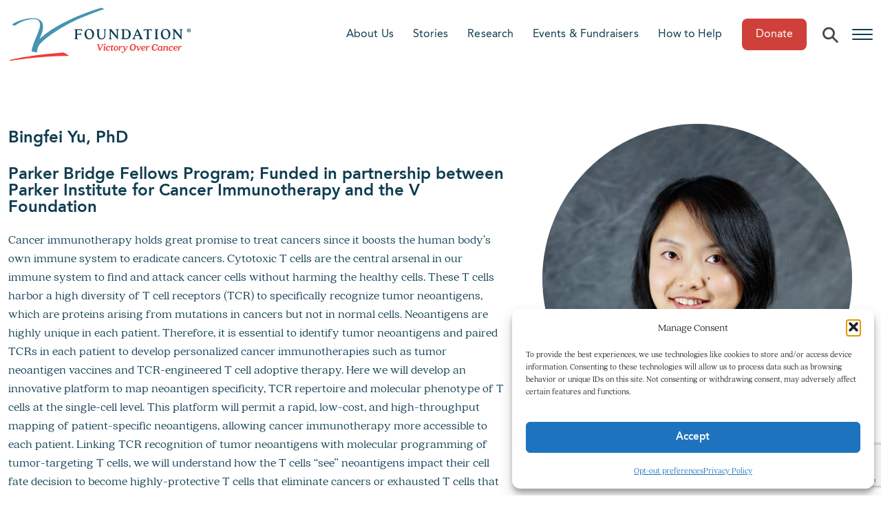

--- FILE ---
content_type: text/html; charset=UTF-8
request_url: https://www.v.org/grants/bingfei-yu-phd/
body_size: 17947
content:
<!doctype html><html lang="en-US"><head><meta charset="UTF-8"><meta name="referrer" content="strict-origin-when-cross-origin"><meta http-equiv="Permissions-Policy" content="payment=*"><meta name="viewport" content="width=device-width, initial-scale=1"><link rel="profile" href="https://gmpg.org/xfn/11"><link rel="apple-touch-icon" sizes="180x180" href="/apple-touch-icon.png"><link rel="icon" type="image/png" sizes="32x32" href="/favicon-32x32.png"><link rel="icon" type="image/png" sizes="16x16" href="/favicon-16x16.png"><link rel="manifest" href="/site.webmanifest"><link rel="mask-icon" href="/safari-pinned-tab.svg" color="#5bbad5"><meta name="msapplication-TileColor" content="#e4eafa"><meta name="theme-color" content="#ffffff"><link rel="stylesheet" type="text/css" href="https://cloud.typography.com/7538956/6349172/css/fonts.css" /><meta name='robots' content='index, follow, max-image-preview:large, max-snippet:-1, max-video-preview:-1' /><link media="all" href="https://www.v.org/wp-content/cache/autoptimize/css/autoptimize_5888728182e6c4026a1b44d9e6364e97.css" rel="stylesheet"><title>Bingfei Yu, PhD - V Foundation</title><link rel="canonical" href="https://www.v.org/grants/bingfei-yu-phd/" /><meta property="og:locale" content="en_US" /><meta property="og:type" content="article" /><meta property="og:title" content="Bingfei Yu, PhD - V Foundation" /><meta property="og:description" content="Parker Bridge Fellows Program; Funded in partnership between Parker Institute for Cancer Immunotherapy and the V Foundation Cancer immunotherapy holds great promise to treat cancers since it boosts the human body’s own immune system to eradicate cancers. Cytotoxic T cells are the central arsenal in our immune system to find and attack cancer cells without [&hellip;]" /><meta property="og:url" content="https://www.v.org/grants/bingfei-yu-phd/" /><meta property="og:site_name" content="V Foundation" /><meta property="article:publisher" content="https://www.facebook.com/thevfoundation" /><meta property="article:modified_time" content="2023-07-15T03:24:45+00:00" /><meta property="og:image" content="https://www.v.org/wp-content/uploads/2022/11/Yu-Headshot.jpeg" /><meta property="og:image:width" content="1920" /><meta property="og:image:height" content="1920" /><meta property="og:image:type" content="image/jpeg" /><meta name="twitter:card" content="summary_large_image" /><meta name="twitter:site" content="@TheVFoundation" /><meta name="twitter:label1" content="Est. reading time" /><meta name="twitter:data1" content="1 minute" /> <script type="application/ld+json" class="yoast-schema-graph">{"@context":"https://schema.org","@graph":[{"@type":"WebPage","@id":"https://www.v.org/grants/bingfei-yu-phd/","url":"https://www.v.org/grants/bingfei-yu-phd/","name":"Bingfei Yu, PhD - V Foundation","isPartOf":{"@id":"https://www.v.org/#website"},"primaryImageOfPage":{"@id":"https://www.v.org/grants/bingfei-yu-phd/#primaryimage"},"image":{"@id":"https://www.v.org/grants/bingfei-yu-phd/#primaryimage"},"thumbnailUrl":"https://www.v.org/wp-content/uploads/2022/11/Yu-Headshot.jpeg","datePublished":"2022-04-18T14:13:00+00:00","dateModified":"2023-07-15T03:24:45+00:00","breadcrumb":{"@id":"https://www.v.org/grants/bingfei-yu-phd/#breadcrumb"},"inLanguage":"en-US","potentialAction":[{"@type":"ReadAction","target":["https://www.v.org/grants/bingfei-yu-phd/"]}]},{"@type":"ImageObject","inLanguage":"en-US","@id":"https://www.v.org/grants/bingfei-yu-phd/#primaryimage","url":"https://www.v.org/wp-content/uploads/2022/11/Yu-Headshot.jpeg","contentUrl":"https://www.v.org/wp-content/uploads/2022/11/Yu-Headshot.jpeg","width":1920,"height":1920},{"@type":"BreadcrumbList","@id":"https://www.v.org/grants/bingfei-yu-phd/#breadcrumb","itemListElement":[{"@type":"ListItem","position":1,"name":"Home","item":"https://www.v.org/"},{"@type":"ListItem","position":2,"name":"Grant","item":"https://www.v.org/grants/"},{"@type":"ListItem","position":3,"name":"Bingfei Yu, PhD"}]},{"@type":"WebSite","@id":"https://www.v.org/#website","url":"https://www.v.org/","name":"The V Foundation for Cancer Research","description":"Victory Over Cancer","publisher":{"@id":"https://www.v.org/#organization"},"potentialAction":[{"@type":"SearchAction","target":{"@type":"EntryPoint","urlTemplate":"https://www.v.org/?s={search_term_string}"},"query-input":{"@type":"PropertyValueSpecification","valueRequired":true,"valueName":"search_term_string"}}],"inLanguage":"en-US"},{"@type":"Organization","@id":"https://www.v.org/#organization","name":"The V Foundation for Cancer Research","url":"https://www.v.org/","logo":{"@type":"ImageObject","inLanguage":"en-US","@id":"https://www.v.org/#/schema/logo/image/","url":"https://www.v.org/wp-content/uploads/2022/11/VFoundation-full-logo-colour.svg","contentUrl":"https://www.v.org/wp-content/uploads/2022/11/VFoundation-full-logo-colour.svg","width":1,"height":1,"caption":"The V Foundation for Cancer Research"},"image":{"@id":"https://www.v.org/#/schema/logo/image/"},"sameAs":["https://www.facebook.com/thevfoundation","https://x.com/TheVFoundation","https://www.instagram.com/thevfoundation/"]}]}</script> <link rel='dns-prefetch' href='//www.v.org' /><link rel='dns-prefetch' href='//cdnjs.cloudflare.com' /><link rel='dns-prefetch' href='//player.vimeo.com' /><link href='https://google-analytics.com' rel='preconnect' /><link href='https://cloud.typography.com' rel='preconnect' /><link href='https://www.googletagmanager.com' rel='preconnect' /><link href='https://use.fontawesome.com' rel='preconnect' /><link href='https://prod-frs.content.classy.org' rel='preconnect' /><link href='https://www.paypal.com' rel='preconnect' /><link rel="alternate" type="application/rss+xml" title="V Foundation &raquo; Feed" href="https://www.v.org/feed/" /><link rel="alternate" type="application/rss+xml" title="V Foundation &raquo; Comments Feed" href="https://www.v.org/comments/feed/" /><link rel="alternate" title="oEmbed (JSON)" type="application/json+oembed" href="https://www.v.org/wp-json/oembed/1.0/embed?url=https%3A%2F%2Fwww.v.org%2Fgrants%2Fbingfei-yu-phd%2F" /><link rel="alternate" title="oEmbed (XML)" type="text/xml+oembed" href="https://www.v.org/wp-json/oembed/1.0/embed?url=https%3A%2F%2Fwww.v.org%2Fgrants%2Fbingfei-yu-phd%2F&#038;format=xml" /><style id='wp-img-auto-sizes-contain-inline-css'>img:is([sizes=auto i],[sizes^="auto," i]){contain-intrinsic-size:3000px 1500px}
/*# sourceURL=wp-img-auto-sizes-contain-inline-css */</style><style id='classic-theme-styles-inline-css'>/*! This file is auto-generated */
.wp-block-button__link{color:#fff;background-color:#32373c;border-radius:9999px;box-shadow:none;text-decoration:none;padding:calc(.667em + 2px) calc(1.333em + 2px);font-size:1.125em}.wp-block-file__button{background:#32373c;color:#fff;text-decoration:none}
/*# sourceURL=/wp-includes/css/classic-themes.min.css */</style><link rel='stylesheet' id='preconnect-vimeo-css' href='https://player.vimeo.com' media='all' /><link rel='stylesheet' id='jsmodal-style-css' href='https://cdnjs.cloudflare.com/ajax/libs/jquery-modal/0.9.1/jquery.modal.min.css' media='all' /> <script src="https://www.v.org/wp-includes/js/jquery/jquery.min.js" id="jquery-core-js"></script> <script src="https://www.v.org/wp-includes/js/jquery/jquery-migrate.min.js" id="jquery-migrate-js"></script> <script id="file_uploads_nfpluginsettings-js-extra">var params = {"clearLogRestUrl":"https://www.v.org/wp-json/nf-file-uploads/debug-log/delete-all","clearLogButtonId":"file_uploads_clear_debug_logger","downloadLogRestUrl":"https://www.v.org/wp-json/nf-file-uploads/debug-log/get-all","downloadLogButtonId":"file_uploads_download_debug_logger"};
//# sourceURL=file_uploads_nfpluginsettings-js-extra</script> <script src="https://www.v.org/wp-content/plugins/ninja-forms-uploads/assets/js/nfpluginsettings.js" id="file_uploads_nfpluginsettings-js"></script> <script id="3d-flip-book-client-locale-loader-js-extra">var FB3D_CLIENT_LOCALE = {"ajaxurl":"https://www.v.org/wp-admin/admin-ajax.php","dictionary":{"Table of contents":"Table of contents","Close":"Close","Bookmarks":"Bookmarks","Thumbnails":"Thumbnails","Search":"Search","Share":"Share","Facebook":"Facebook","Twitter":"Twitter","Email":"Email","Play":"Play","Previous page":"Previous page","Next page":"Next page","Zoom in":"Zoom in","Zoom out":"Zoom out","Fit view":"Fit view","Auto play":"Auto play","Full screen":"Full screen","More":"More","Smart pan":"Smart pan","Single page":"Single page","Sounds":"Sounds","Stats":"Stats","Print":"Print","Download":"Download","Goto first page":"Goto first page","Goto last page":"Goto last page"},"images":"https://www.v.org/wp-content/plugins/interactive-3d-flipbook-powered-physics-engine/assets/images/","jsData":{"urls":[],"posts":{"ids_mis":[],"ids":[]},"pages":[],"firstPages":[],"bookCtrlProps":[],"bookTemplates":[]},"key":"3d-flip-book","pdfJS":{"pdfJsLib":"https://www.v.org/wp-content/plugins/interactive-3d-flipbook-powered-physics-engine/assets/js/pdf.min.js?ver=4.3.136","pdfJsWorker":"https://www.v.org/wp-content/plugins/interactive-3d-flipbook-powered-physics-engine/assets/js/pdf.worker.js?ver=4.3.136","stablePdfJsLib":"https://www.v.org/wp-content/plugins/interactive-3d-flipbook-powered-physics-engine/assets/js/stable/pdf.min.js?ver=2.5.207","stablePdfJsWorker":"https://www.v.org/wp-content/plugins/interactive-3d-flipbook-powered-physics-engine/assets/js/stable/pdf.worker.js?ver=2.5.207","pdfJsCMapUrl":"https://www.v.org/wp-content/plugins/interactive-3d-flipbook-powered-physics-engine/assets/cmaps/"},"cacheurl":"https://www.v.org/wp-content/uploads/3d-flip-book/cache/","pluginsurl":"https://www.v.org/wp-content/plugins/","pluginurl":"https://www.v.org/wp-content/plugins/interactive-3d-flipbook-powered-physics-engine/","thumbnailSize":{"width":"150","height":"150"},"version":"1.16.17"};
//# sourceURL=3d-flip-book-client-locale-loader-js-extra</script> <script src="https://www.v.org/wp-content/plugins/interactive-3d-flipbook-powered-physics-engine/assets/js/client-locale-loader.js" id="3d-flip-book-client-locale-loader-js" async data-wp-strategy="async"></script> <script src="https://www.v.org/wp-content/themes/vfoundation/js/bigger-picture.min.js" id="bigger-picture-js"></script> <script src="https://www.v.org/wp-content/themes/vfoundation/js/aos/aos.js" id="aos-scripts-js"></script> <script src="https://www.v.org/wp-content/themes/vfoundation/js/aos/aos-init.js" id="aos-init-js"></script> <script src="https://cdnjs.cloudflare.com/ajax/libs/jquery-modal/0.9.1/jquery.modal.min.js" id="jsmodal-scripts-js"></script> <link rel="https://api.w.org/" href="https://www.v.org/wp-json/" /><link rel="EditURI" type="application/rsd+xml" title="RSD" href="https://www.v.org/xmlrpc.php?rsd" /><meta name="generator" content="WordPress 6.9" /><link rel='shortlink' href='https://www.v.org/?p=57145' /> <script async src="https://giving.classy.org/embedded/api/sdk/js/21884"></script> <style>.cmplz-hidden {
					display: none !important;
				}</style><noscript><style>.lazyload[data-src]{display:none !important;}</style></noscript><style>.lazyload{background-image:none !important;}.lazyload:before{background-image:none !important;}</style><meta name="facebook-domain-verification" content="z6icesjk7vhuhzor6145slh5te1p4n" /><link rel='stylesheet' id='dashicons-css' href='https://www.v.org/wp-includes/css/dashicons.min.css' media='all' /><link rel='stylesheet' id='acffa_font-awesome-css' href='https://use.fontawesome.com/releases/v6.7.2/css/all.css' media='all' /></head><body data-cmplz=2 class="wp-singular grant_post_type-template-default single single-grant_post_type postid-57145 wp-theme-vfoundation"><div id="page" class="site"> <a class="skip-link screen-reader-text" href="#primary">Skip to content</a><header id="masthead" class="site-header"><div class="container"><div class="row no-gutters"><div class="col-5 col-md-9 col-xl-3 d-flex align-items-center"><div class="site-branding"> <a href="https://www.v.org/" rel="home" title="The V Foundation"> <img 
 alt="The V Foundation logo"
 src="[data-uri]"
 title="The V Foundation" 
 data-src="https://www.v.org/wp-content/themes/vfoundation/img/vfoundation-full-logo-colour.svg" decoding="async" class="lazyload" /><noscript><img 
 alt="The V Foundation logo"
 src="https://www.v.org/wp-content/themes/vfoundation/img/vfoundation-full-logo-colour.svg"
 title="The V Foundation" 
 data-eio="l" /></noscript> </a></div></div><div class="col-5 col-md-2 d-xl-none donate-header"> <a href="https://www.v.org/?campaign=740698" title="Donate" class="donateBtn">Donate</a></div><div class="col-2 col-md-1 col-xl-9"> <button class="menuBtn mobileBtn" title="Open main menu"> <span class="lines">Menu</span> </button><nav id="site-navigation" class="main-navigation"><div class="desktop-menu"><ul id="primary-menu" class="menu"><li id="menu-item-44150" class="menu-item menu-item-type-post_type menu-item-object-page menu-item-44150"><a href="https://www.v.org/about-us/">About Us</a></li><li id="menu-item-50785" class="menu-item menu-item-type-custom menu-item-object-custom menu-item-50785"><a href="https://www.v.org/stories/">Stories</a></li><li id="menu-item-42493" class="menu-item menu-item-type-post_type menu-item-object-page menu-item-42493"><a href="https://www.v.org/research-overview/">Research</a></li><li id="menu-item-44200" class="menu-item menu-item-type-post_type menu-item-object-page menu-item-44200"><a href="https://www.v.org/events-fundraisers/">Events &#038; Fundraisers</a></li><li id="menu-item-42962" class="menu-item menu-item-type-post_type menu-item-object-page menu-item-42962"><a href="https://www.v.org/how-to-help/">How to Help</a></li><li class="menu-item menu-item-type-post_type menu-item-object-page donate-menu-item"><a href="https://www.v.org/?campaign=740698" title="Donate" class="donateBtn">Donate</a></li><li class="d-none d-md-flex desktop-menu-item"><div class="search-container"><form action="/" method="get"><input class="search expandright" id="searchright" type="search" name="s" placeholder="Search"><label class="button searchbutton" for="searchright"><span class="mglass">&#9906;</span></label></form></div></li><li class="d-none d-md-flex desktop-menu-item"><button class="menuBtn desktopBtn" aria-label="Menu"><span class="lines"></span></button></li></ul></div><div class="mobile-menu"><ul id="mobile-menu" class="menu"><li id="menu-item-44251" class="menu-item menu-item-type-post_type menu-item-object-page menu-item-home menu-item-44251"><a href="https://www.v.org/">Home</a></li><li id="menu-item-44252" class="prevd menu-item menu-item-type-post_type menu-item-object-page menu-item-has-children menu-item-44252"><a href="https://www.v.org/about-us/">About Us</a><ul class="sub-menu"><li id="menu-item-44268" class="menu-item menu-item-type-post_type menu-item-object-page menu-item-44268"><a href="https://www.v.org/about-us/">About Us</a></li><li id="menu-item-44254" class="menu-item menu-item-type-post_type menu-item-object-page menu-item-44254"><a href="https://www.v.org/about-us/our-story/">Our Story</a></li><li id="menu-item-44253" class="menu-item menu-item-type-post_type menu-item-object-page menu-item-44253"><a href="https://www.v.org/about-us/leadership-collaboration/">Leadership &#038; Collaboration</a></li><li id="menu-item-53537" class="menu-item menu-item-type-post_type menu-item-object-page menu-item-53537"><a href="https://www.v.org/about-us/financial-responsibility/">Financial Responsibility</a></li><li id="menu-item-53332" class="menu-item menu-item-type-custom menu-item-object-custom menu-item-53332"><a href="https://www.v.org/partners/">Partners</a></li><li id="menu-item-63472" class="menu-item menu-item-type-post_type menu-item-object-page menu-item-63472"><a href="https://www.v.org/about-us/diversity-equity-and-inclusion/">Diversity, Equity &#038; Inclusion</a></li><li id="menu-item-53046" class="menu-item menu-item-type-post_type menu-item-object-page menu-item-53046"><a href="https://www.v.org/about-us/careers/">Careers</a></li></ul></li><li id="menu-item-50784" class="menu-item menu-item-type-custom menu-item-object-custom menu-item-has-children menu-item-50784"><a href="https://www.v.org/stories/">Stories</a><ul class="sub-menu"><li id="menu-item-53359" class="menu-item menu-item-type-custom menu-item-object-custom menu-item-53359"><a href="https://www.v.org/stories/">All</a></li><li id="menu-item-53048" class="menu-item menu-item-type-custom menu-item-object-custom menu-item-53048"><a href="https://www.v.org/stories/inspiration/">Inspiration</a></li><li id="menu-item-53049" class="menu-item menu-item-type-custom menu-item-object-custom menu-item-53049"><a href="https://www.v.org/stories/news/">News</a></li><li id="menu-item-53050" class="menu-item menu-item-type-custom menu-item-object-custom menu-item-53050"><a href="https://www.v.org/stories/team-science/">Team Science</a></li><li id="menu-item-53051" class="menu-item menu-item-type-custom menu-item-object-custom menu-item-53051"><a href="https://www.v.org/stories/v-ambassadors/">V Ambassadors</a></li><li id="menu-item-53052" class="menu-item menu-item-type-custom menu-item-object-custom menu-item-53052"><a href="https://www.v.org/stories/video-podcasts/">Video &#038; Podcasts</a></li></ul></li><li id="menu-item-44259" class="prevd menu-item menu-item-type-post_type menu-item-object-page menu-item-has-children menu-item-44259"><a href="https://www.v.org/research-overview/">Research</a><ul class="sub-menu"><li id="menu-item-44265" class="menu-item menu-item-type-post_type menu-item-object-page menu-item-44265"><a href="https://www.v.org/research-overview/">Research Overview</a></li><li id="menu-item-44260" class="menu-item menu-item-type-post_type menu-item-object-page menu-item-44260"><a href="https://www.v.org/research-overview/applicants/">Award Programs</a></li><li id="menu-item-44263" class="menu-item menu-item-type-post_type menu-item-object-page menu-item-44263"><a href="https://www.v.org/research-overview/our-research-grants/">Funded Grants</a></li><li id="menu-item-44261" class="menu-item menu-item-type-post_type menu-item-object-page menu-item-44261"><a href="https://www.v.org/research-overview/grant-selection-process/">Grant Selection Process</a></li><li id="menu-item-53954" class="menu-item menu-item-type-post_type menu-item-object-page menu-item-53954"><a href="https://www.v.org/research-overview/special-funds/">Special Funds</a></li></ul></li><li id="menu-item-44255" class="prevd menu-item menu-item-type-post_type menu-item-object-page menu-item-has-children menu-item-44255"><a href="https://www.v.org/events-fundraisers/">Events &#038; Fundraisers</a><ul class="sub-menu"><li id="menu-item-44267" class="menu-item menu-item-type-post_type menu-item-object-page menu-item-44267"><a href="https://www.v.org/events-fundraisers/">Events &#038; Fundraisers</a></li><li id="menu-item-44256" class="menu-item menu-item-type-post_type menu-item-object-page menu-item-44256"><a href="https://www.v.org/events-fundraisers/events-calendar/">Events Calendar</a></li><li id="menu-item-53053" class="menu-item menu-item-type-custom menu-item-object-custom menu-item-53053"><a href="https://www.v.org/events/signature-events/">Signature Events</a></li><li id="menu-item-53905" class="menu-item menu-item-type-post_type menu-item-object-page menu-item-53905"><a href="https://www.v.org/events-fundraisers/fundraise-for-the-v/run-for-team-v/">Run For Team V</a></li><li id="menu-item-53054" class="menu-item menu-item-type-post_type menu-item-object-page menu-item-53054"><a href="https://www.v.org/events-fundraisers/fundraise-for-the-v/">Fundraise for the V</a></li><li id="menu-item-53055" class="menu-item menu-item-type-post_type menu-item-object-page menu-item-53055"><a href="https://www.v.org/fundraising-friends/">Fundraising Friends</a></li></ul></li><li id="menu-item-44257" class="prevd menu-item menu-item-type-post_type menu-item-object-page menu-item-has-children menu-item-44257"><a href="https://www.v.org/how-to-help/">How to Help</a><ul class="sub-menu"><li id="menu-item-44266" class="menu-item menu-item-type-post_type menu-item-object-page menu-item-44266"><a href="https://www.v.org/how-to-help/">How to Help</a></li><li id="menu-item-44258" class="menu-item menu-item-type-post_type menu-item-object-page menu-item-44258"><a href="https://www.v.org/how-to-help/ways-to-give/">Ways to Give</a></li><li id="menu-item-53056" class="menu-item menu-item-type-post_type menu-item-object-page menu-item-53056"><a href="https://www.v.org/how-to-help/honors-and-memorials/">Honors and Memorials</a></li><li id="menu-item-53057" class="menu-item menu-item-type-post_type menu-item-object-page menu-item-53057"><a href="https://www.v.org/how-to-help/shop-the-v/">Shop the V</a></li></ul></li></ul></div></nav></div></div></div></header><div class="menu-overlay nav"><div class="nav__content"><div class="container p-rel"><div class="row"><div class="nav__list-item col-sm"><h4>The Latest</h4><div class="latest-stories"><div class="latest-story"><div class="story-content"> <a href="https://www.v.org/story/randy-moss-accepts-first-stuart-scott-impact-award/" title="Randy Moss Accepts First Stuart Scott IMPACT Award"><p>Randy Moss Accepts First Stuart Scott IMPACT Award</p> <span>Read more</span></a></div><div class="circle lazyload" style="" data-back="https://www.v.org/wp-content/uploads/2026/01/Boo-Yah-2025-Gala-1-600x480.jpg" data-eio-rwidth="600" data-eio-rheight="480"></div></div><div class="latest-story"><div class="story-content"> <a href="https://www.v.org/story/john-molters-inspiration-to-honor-debras-cancer-journey/" title="John Molter’s Inspiration to Honor Debra&#8217;s Cancer Journey"><p>John Molter’s Inspiration to Honor Debra&#8217;s Cancer Journey</p> <span>Read more</span></a></div><div class="circle lazyload" style="" data-back="https://www.v.org/wp-content/uploads/2026/01/20210724_201651-450x600.jpg" data-eio-rwidth="450" data-eio-rheight="600"></div></div><div class="latest-story"><div class="story-content"> <a href="https://www.v.org/story/going-big-against-cancer/" title="Going Big Against Cancer"><p>Going Big Against Cancer</p> <span>Read more</span></a></div><div class="circle lazyload" style="" data-back="https://www.v.org/wp-content/uploads/2025/12/Chrystal-Paulos-03.jpg" data-eio-rwidth="500" data-eio-rheight="336"></div></div><div class="latest-story"><div class="story-content"> <a href="https://www.v.org/story/5th-anniversary-boo-yah-raises-over-3-1-million/" title="5th Anniversary of the V Foundation for Cancer Research Boo-Yah Raises Over $3.1 Million for Disparities in Cancer Research"><p>5th Anniversary of the V Foundation for Cancer Research Boo-Yah Raises Over $3.1 Million for Disparities in Cancer Research</p> <span>Read more</span></a></div><div class="circle lazyload" style="" data-back="https://www.v.org/wp-content/uploads/2025/12/Boo-Yah-2025-Gala-3-600x400.jpg" data-eio-rwidth="600" data-eio-rheight="400"></div></div></div> <a href="https://www.v.org/stories/" class="btn btn-arrow" title="View all Stories">View All</a></div><div class="nav__list-item col-sm"><h4>About the Foundation</h4><div class="menu-about-us-container"><ul id="about-us" class="menu"><li id="menu-item-44129" class="menu-item menu-item-type-post_type menu-item-object-page menu-item-44129"><a href="https://www.v.org/about-us/">About Us</a></li><li id="menu-item-44128" class="menu-item menu-item-type-post_type menu-item-object-page menu-item-44128"><a href="https://www.v.org/about-us/our-story/">Our Story</a></li><li id="menu-item-44163" class="menu-item menu-item-type-post_type menu-item-object-page menu-item-44163"><a href="https://www.v.org/about-us/leadership-collaboration/">Leadership &#038; Collaboration</a></li><li id="menu-item-53333" class="menu-item menu-item-type-custom menu-item-object-custom menu-item-53333"><a href="https://www.v.org/partners/">Partners</a></li><li id="menu-item-50438" class="menu-item menu-item-type-post_type menu-item-object-page menu-item-50438"><a href="https://www.v.org/about-us/financial-responsibility/">Financial Responsibility</a></li><li id="menu-item-63474" class="menu-item menu-item-type-post_type menu-item-object-page menu-item-63474"><a href="https://www.v.org/about-us/diversity-equity-and-inclusion/">Diversity, Equity and Inclusion</a></li><li id="menu-item-49818" class="menu-item menu-item-type-post_type menu-item-object-page menu-item-49818"><a href="https://www.v.org/about-us/careers/">Careers</a></li><li id="menu-item-71447" class="menu-item menu-item-type-custom menu-item-object-custom menu-item-71447"><a href="https://www.v.org/opt-out-preferences/?cmplz_region_redirect=true">Cookie Policy</a></li></ul></div><h4>How to Help</h4><div class="menu-how-to-help-container"><ul id="how-help" class="menu"><li id="menu-item-42961" class="menu-item menu-item-type-post_type menu-item-object-page menu-item-42961"><a href="https://www.v.org/how-to-help/">How to Help</a></li><li id="menu-item-42960" class="menu-item menu-item-type-post_type menu-item-object-page menu-item-42960"><a href="https://www.v.org/how-to-help/ways-to-give/">Ways to Give</a></li><li id="menu-item-49836" class="menu-item menu-item-type-post_type menu-item-object-page menu-item-49836"><a href="https://www.v.org/how-to-help/honors-and-memorials/">Honors and Memorials</a></li><li id="menu-item-49830" class="menu-item menu-item-type-post_type menu-item-object-page menu-item-49830"><a href="https://www.v.org/how-to-help/shop-the-v/">Shop the V</a></li></ul></div></div><div class="nav__list-item col-sm"><h4>Research</h4><div class="menu-research-container"><ul id="research" class="menu"><li id="menu-item-64024" class="menu-item menu-item-type-post_type menu-item-object-page menu-item-64024"><a href="https://www.v.org/research-overview/">Research Overview</a></li><li id="menu-item-42814" class="menu-item menu-item-type-post_type menu-item-object-page menu-item-42814"><a href="https://www.v.org/research-overview/applicants/">Award Programs</a></li><li id="menu-item-42819" class="menu-item menu-item-type-post_type menu-item-object-page menu-item-42819"><a href="https://www.v.org/research-overview/grant-selection-process/">Grant Selection Process</a></li><li id="menu-item-42813" class="menu-item menu-item-type-post_type menu-item-object-page menu-item-42813"><a href="https://www.v.org/research-overview/our-research-grants/">Funded Grants</a></li><li id="menu-item-53953" class="menu-item menu-item-type-post_type menu-item-object-page menu-item-53953"><a href="https://www.v.org/research-overview/special-funds/">Special Funds</a></li><li id="menu-item-64023" class="menu-item menu-item-type-post_type menu-item-object-page menu-item-64023"><a href="https://www.v.org/research-overview/researcher-resources-new/">Researcher Resources</a></li></ul></div><h4>Stories</h4><div class="menu-stories-container"><ul id="stories" class="menu"><li id="menu-item-50786" class="menu-item menu-item-type-custom menu-item-object-custom menu-item-50786"><a href="https://www.v.org/stories/">All</a></li><li id="menu-item-50792" class="menu-item menu-item-type-taxonomy menu-item-object-story_cat menu-item-50792"><a href="https://www.v.org/stories/inspiration/">Inspiration</a></li><li id="menu-item-50794" class="menu-item menu-item-type-taxonomy menu-item-object-story_cat menu-item-50794"><a href="https://www.v.org/stories/team-science/">Team Science</a></li><li id="menu-item-50793" class="menu-item menu-item-type-taxonomy menu-item-object-story_cat menu-item-50793"><a href="https://www.v.org/stories/v-ambassadors/">V Ambassadors</a></li><li id="menu-item-50791" class="menu-item menu-item-type-taxonomy menu-item-object-story_cat menu-item-50791"><a href="https://www.v.org/stories/video-podcasts/">Video &amp; Podcasts</a></li><li id="menu-item-50789" class="menu-item menu-item-type-taxonomy menu-item-object-story_cat menu-item-50789"><a href="https://www.v.org/stories/news/">News</a></li></ul></div></div><div class="nav__list-item col-sm"><h4>Events &amp; Fundraisers</h4><div class="menu-events-container"><ul id="events" class="menu"><li id="menu-item-44199" class="menu-item menu-item-type-post_type menu-item-object-page menu-item-44199"><a href="https://www.v.org/events-fundraisers/">Events &#038; Fundraisers</a></li><li id="menu-item-44210" class="menu-item menu-item-type-post_type menu-item-object-page menu-item-44210"><a href="https://www.v.org/events-fundraisers/events-calendar/">Events Calendar</a></li><li id="menu-item-52446" class="menu-item menu-item-type-taxonomy menu-item-object-event_cat menu-item-52446"><a href="https://www.v.org/events/signature-events/">Signature Events</a></li><li id="menu-item-53903" class="menu-item menu-item-type-post_type menu-item-object-page menu-item-53903"><a href="https://www.v.org/events-fundraisers/fundraise-for-the-v/run-for-team-v/">Run For Team V</a></li><li id="menu-item-49849" class="menu-item menu-item-type-post_type menu-item-object-page menu-item-49849"><a href="https://www.v.org/events-fundraisers/fundraise-for-the-v/">Fundraise for the V</a></li><li id="menu-item-49853" class="menu-item menu-item-type-post_type menu-item-object-page menu-item-49853"><a href="https://www.v.org/fundraising-friends/">Fundraising Friends</a></li></ul></div><h4>For Patients</h4><div class="menu-for-patients-container"><ul id="patients" class="menu"><li id="menu-item-62866" class="menu-item menu-item-type-post_type menu-item-object-page menu-item-62866"><a href="https://www.v.org/patient-resources/">Patient Resources</a></li></ul></div></div></div></div></div></div><main id="primary" class="site-main"><article id="post-57145" class="post-57145 grant_post_type type-grant_post_type status-publish has-post-thumbnail hentry grant_cat-designated-grants grant_state-california grant_year-326"><div class="container grant-single"><div class="row"><div class="col-lg-5 order-lg-last"><div class="circle profile lazyload" style="" data-back="https://www.v.org/wp-content/uploads/2022/11/Yu-Headshot-1024x1024.jpeg" data-eio-rwidth="1024" data-eio-rheight="1024"></div></div><div class="col-lg-7"><header class="entry-header"><h1 class="entry-title h3">Bingfei Yu, PhD</h1></header><div class="entry-content"><h3>Parker Bridge Fellows Program; Funded in partnership between Parker Institute for Cancer Immunotherapy and the V Foundation</h3><p>Cancer immunotherapy holds great promise to treat cancers since it boosts the human body’s own immune system to eradicate cancers. Cytotoxic T cells are the central arsenal in our immune system to find and attack cancer cells without harming the healthy cells. These T cells harbor a high diversity of T cell receptors (TCR) to specifically recognize tumor neoantigens, which are proteins arising from mutations in cancers but not in normal cells. Neoantigens are highly unique in each patient. Therefore, it is essential to identify tumor neoantigens and paired TCRs in each patient to develop personalized cancer immunotherapies such as tumor neoantigen vaccines and TCR-engineered T cell adoptive therapy. Here we will develop an innovative platform to map neoantigen specificity, TCR repertoire and molecular phenotype of T cells at the single-cell level. This platform will permit a rapid, low-cost, and high-throughput mapping of patient-specific neoantigens, allowing cancer immunotherapy more accessible to each patient. Linking TCR recognition of tumor neoantigens with molecular programming of tumor-targeting T cells, we will understand how the T cells “see” neoantigens impact their cell fate decision to become highly-protective T cells that eliminate cancers or exhausted T cells that cannot work. Completion of this work will significantly facilitate the development of patient-tailored cancer immunotherapy.</p></div><div class="grant-details"><div class= "h7">Location: USC Norris Comprehensive Cancer Center - California</div><div class= "h7">Proposal: PAIR-seq: precise mapping of T cell specificity and fate in tumors</div></div></div></div></div></article><div class="container mb-5"><div class="row"><div class="col"> <a href="https://www.v.org/research-overview/our-research-grants/" title="View all Funded Grants" class="btn btn-arrow">View All Funded Grants</a></div></div></div></main><div class="mailing-butt"><img src="[data-uri]" alt="Mailing list button" width="29" title="Join our mailing list" data-src="https://www.v.org/wp-content/themes/vfoundation/img/envelope.svg" decoding="async" class="lazyload" /><noscript><img src="https://www.v.org/wp-content/themes/vfoundation/img/envelope.svg" alt="Mailing list button" width="29" title="Join our mailing list" data-eio="l" /></noscript></div><div class="mailing"><div class="container"><div class="row align-items-center"><div class="col-lg"> <noscript class="ninja-forms-noscript-message"> Notice: JavaScript is required for this content.</noscript><div id="nf-form-2-cont" class="nf-form-cont" aria-live="polite" aria-labelledby="nf-form-title-2" aria-describedby="nf-form-errors-2" role="form"><div class="nf-loading-spinner"></div></div>  <script>var formDisplay=1;var nfForms=nfForms||[];var form=[];form.id='2';form.settings={"objectType":"Form Setting","editActive":true,"title":"Join the mailing list","created_at":"2016-08-24 16:39:20","form_title":"Contact Me","default_label_pos":"hidden","show_title":"1","clear_complete":"1","hide_complete":"1","logged_in":"0","key":"","conditions":[],"wrapper_class":"","element_class":"","add_submit":"1","not_logged_in_msg":"","sub_limit_number":"","sub_limit_msg":"","calculations":[],"formContentData":["your_first_name_1681742382563","your_last_name_1681742609808","your_email_1681742474776","submit"],"container_styles_background-color":"","container_styles_border":"","container_styles_border-style":"","container_styles_border-color":"","container_styles_color":"","container_styles_height":"","container_styles_width":"","container_styles_font-size":"","container_styles_margin":"","container_styles_padding":"","container_styles_display":"","container_styles_float":"","container_styles_show_advanced_css":"0","container_styles_advanced":"","title_styles_background-color":"","title_styles_border":"","title_styles_border-style":"","title_styles_border-color":"","title_styles_color":"","title_styles_height":"","title_styles_width":"","title_styles_font-size":"","title_styles_margin":"","title_styles_padding":"","title_styles_display":"","title_styles_float":"","title_styles_show_advanced_css":"0","title_styles_advanced":"","row_styles_background-color":"","row_styles_border":"","row_styles_border-style":"","row_styles_border-color":"","row_styles_color":"","row_styles_height":"","row_styles_width":"","row_styles_font-size":"","row_styles_margin":"","row_styles_padding":"","row_styles_display":"","row_styles_show_advanced_css":"0","row_styles_advanced":"","row-odd_styles_background-color":"","row-odd_styles_border":"","row-odd_styles_border-style":"","row-odd_styles_border-color":"","row-odd_styles_color":"","row-odd_styles_height":"","row-odd_styles_width":"","row-odd_styles_font-size":"","row-odd_styles_margin":"","row-odd_styles_padding":"","row-odd_styles_display":"","row-odd_styles_show_advanced_css":"0","row-odd_styles_advanced":"","success-msg_styles_background-color":"","success-msg_styles_border":"","success-msg_styles_border-style":"","success-msg_styles_border-color":"","success-msg_styles_color":"","success-msg_styles_height":"","success-msg_styles_width":"","success-msg_styles_font-size":"","success-msg_styles_margin":"","success-msg_styles_padding":"","success-msg_styles_display":"","success-msg_styles_show_advanced_css":"0","success-msg_styles_advanced":"","error_msg_styles_background-color":"","error_msg_styles_border":"","error_msg_styles_border-style":"","error_msg_styles_border-color":"","error_msg_styles_color":"","error_msg_styles_height":"","error_msg_styles_width":"","error_msg_styles_font-size":"","error_msg_styles_margin":"","error_msg_styles_padding":"","error_msg_styles_display":"","error_msg_styles_show_advanced_css":"0","error_msg_styles_advanced":"","allow_public_link":0,"public_link":"https:\/\/www.v.org\/ninja-forms\/2g9tm","embed_form":"","changeEmailErrorMsg":"Please enter a valid email address!","changeDateErrorMsg":"Please enter a valid date!","confirmFieldErrorMsg":"These fields must match!","fieldNumberNumMinError":"Number Min Error","fieldNumberNumMaxError":"Number Max Error","fieldNumberIncrementBy":"Please increment by ","formErrorsCorrectErrors":"Please correct errors before submitting this form.","validateRequiredField":"This is a required field.","honeypotHoneypotError":"Honeypot Error","fieldsMarkedRequired":"Fields marked with an <span class=\"ninja-forms-req-symbol\">*<\/span> are required","currency":"","unique_field_error":"A form with this value has already been submitted.","public_link_key":"2g9tm","drawerDisabled":false,"form_title_heading_level":"3","ninjaForms":"Ninja Forms","fieldTextareaRTEInsertLink":"Insert Link","fieldTextareaRTEInsertMedia":"Insert Media","fieldTextareaRTESelectAFile":"Select a file","formHoneypot":"If you are a human seeing this field, please leave it empty.","fileUploadOldCodeFileUploadInProgress":"File Upload in Progress.","fileUploadOldCodeFileUpload":"FILE UPLOAD","currencySymbol":"&#36;","thousands_sep":",","decimal_point":".","siteLocale":"en_US","dateFormat":"m\/d\/Y","startOfWeek":"1","of":"of","previousMonth":"Previous Month","nextMonth":"Next Month","months":["January","February","March","April","May","June","July","August","September","October","November","December"],"monthsShort":["Jan","Feb","Mar","Apr","May","Jun","Jul","Aug","Sep","Oct","Nov","Dec"],"weekdays":["Sunday","Monday","Tuesday","Wednesday","Thursday","Friday","Saturday"],"weekdaysShort":["Sun","Mon","Tue","Wed","Thu","Fri","Sat"],"weekdaysMin":["Su","Mo","Tu","We","Th","Fr","Sa"],"recaptchaConsentMissing":"reCaptcha validation couldn&#039;t load.","recaptchaMissingCookie":"reCaptcha v3 validation couldn&#039;t load the cookie needed to submit the form.","recaptchaConsentEvent":"Accept reCaptcha cookies before sending the form.","currency_symbol":"","beforeForm":"","beforeFields":"","afterFields":"","afterForm":""};form.fields=[{"objectType":"Field","objectDomain":"fields","editActive":false,"order":1,"idAttribute":"id","label":"Your first name","key":"your_first_name_1681742382563","type":"textbox","created_at":"2016-08-24 16:39:20","label_pos":"hidden","required":0,"placeholder":"Your first name","default":"","wrapper_class":"","element_class":"","container_class":"","input_limit":"","input_limit_type":"characters","input_limit_msg":"Character(s) left","manual_key":"","disable_input":"","admin_label":"","help_text":"","desc_text":"","disable_browser_autocomplete":"","mask":"","custom_mask":"","wrap_styles_background-color":"","wrap_styles_border":"","wrap_styles_border-style":"","wrap_styles_border-color":"","wrap_styles_color":"","wrap_styles_height":"","wrap_styles_width":"","wrap_styles_font-size":"","wrap_styles_margin":"","wrap_styles_padding":"","wrap_styles_display":"","wrap_styles_float":"","wrap_styles_show_advanced_css":0,"wrap_styles_advanced":"","label_styles_background-color":"","label_styles_border":"","label_styles_border-style":"","label_styles_border-color":"","label_styles_color":"","label_styles_height":"","label_styles_width":"","label_styles_font-size":"","label_styles_margin":"","label_styles_padding":"","label_styles_display":"","label_styles_float":"","label_styles_show_advanced_css":0,"label_styles_advanced":"","element_styles_background-color":"","element_styles_border":"","element_styles_border-style":"","element_styles_border-color":"","element_styles_color":"","element_styles_height":"","element_styles_width":"","element_styles_font-size":"","element_styles_margin":"","element_styles_padding":"","element_styles_display":"","element_styles_float":"","element_styles_show_advanced_css":0,"element_styles_advanced":"","cellcid":"c3277","field_label":"Name","field_key":"name","custom_name_attribute":"","personally_identifiable":"","value":"","drawerDisabled":false,"id":5,"beforeField":"","afterField":"","parentType":"textbox","element_templates":["textbox","input"],"old_classname":"","wrap_template":"wrap"},{"objectType":"Field","objectDomain":"fields","editActive":false,"order":2,"idAttribute":"id","type":"textbox","label":"Your last name","key":"your_last_name_1681742609808","label_pos":"hidden","required":false,"default":"","placeholder":"Your last name","container_class":"","element_class":"","input_limit":"","input_limit_type":"characters","input_limit_msg":"Character(s) left","manual_key":false,"admin_label":"","help_text":"","mask":"","custom_mask":"","custom_name_attribute":"","personally_identifiable":"","value":"","drawerDisabled":false,"id":89,"beforeField":"","afterField":"","parentType":"textbox","element_templates":["textbox","input"],"old_classname":"","wrap_template":"wrap"},{"objectType":"Field","objectDomain":"fields","editActive":false,"order":3,"idAttribute":"id","label":"Your email","key":"your_email_1681742474776","type":"email","created_at":"2016-08-24 16:39:20","label_pos":"hidden","required":1,"placeholder":"Your email","default":"","wrapper_class":"","element_class":"","container_class":"","admin_label":"","help_text":"","desc_text":"","wrap_styles_background-color":"","wrap_styles_border":"","wrap_styles_border-style":"","wrap_styles_border-color":"","wrap_styles_color":"","wrap_styles_height":"","wrap_styles_width":"","wrap_styles_font-size":"","wrap_styles_margin":"","wrap_styles_padding":"","wrap_styles_display":"","wrap_styles_float":"","wrap_styles_show_advanced_css":0,"wrap_styles_advanced":"","label_styles_background-color":"","label_styles_border":"","label_styles_border-style":"","label_styles_border-color":"","label_styles_color":"","label_styles_height":"","label_styles_width":"","label_styles_font-size":"","label_styles_margin":"","label_styles_padding":"","label_styles_display":"","label_styles_float":"","label_styles_show_advanced_css":0,"label_styles_advanced":"","element_styles_background-color":"","element_styles_border":"","element_styles_border-style":"","element_styles_border-color":"","element_styles_color":"","element_styles_height":"","element_styles_width":"","element_styles_font-size":"","element_styles_margin":"","element_styles_padding":"","element_styles_display":"","element_styles_float":"","element_styles_show_advanced_css":0,"element_styles_advanced":"","cellcid":"c3281","field_label":"Email","field_key":"email","custom_name_attribute":"email","personally_identifiable":1,"value":"","drawerDisabled":false,"id":6,"beforeField":"","afterField":"","parentType":"email","element_templates":["email","input"],"old_classname":"","wrap_template":"wrap"},{"objectType":"Field","objectDomain":"fields","editActive":false,"order":4,"idAttribute":"id","label":"Submit","key":"submit","type":"submit","created_at":"2016-08-24 16:39:20","processing_label":"Processing","container_class":"","element_class":"","wrap_styles_background-color":"","wrap_styles_border":"","wrap_styles_border-style":"","wrap_styles_border-color":"","wrap_styles_color":"","wrap_styles_height":"","wrap_styles_width":"","wrap_styles_font-size":"","wrap_styles_margin":"","wrap_styles_padding":"","wrap_styles_display":"","wrap_styles_float":"","wrap_styles_show_advanced_css":0,"wrap_styles_advanced":"","label_styles_background-color":"","label_styles_border":"","label_styles_border-style":"","label_styles_border-color":"","label_styles_color":"","label_styles_height":"","label_styles_width":"","label_styles_font-size":"","label_styles_margin":"","label_styles_padding":"","label_styles_display":"","label_styles_float":"","label_styles_show_advanced_css":0,"label_styles_advanced":"","element_styles_background-color":"","element_styles_border":"","element_styles_border-style":"","element_styles_border-color":"","element_styles_color":"","element_styles_height":"","element_styles_width":"","element_styles_font-size":"","element_styles_margin":"","element_styles_padding":"","element_styles_display":"","element_styles_float":"","element_styles_show_advanced_css":0,"element_styles_advanced":"","submit_element_hover_styles_background-color":"","submit_element_hover_styles_border":"","submit_element_hover_styles_border-style":"","submit_element_hover_styles_border-color":"","submit_element_hover_styles_color":"","submit_element_hover_styles_height":"","submit_element_hover_styles_width":"","submit_element_hover_styles_font-size":"","submit_element_hover_styles_margin":"","submit_element_hover_styles_padding":"","submit_element_hover_styles_display":"","submit_element_hover_styles_float":"","submit_element_hover_styles_show_advanced_css":0,"submit_element_hover_styles_advanced":"","cellcid":"c3287","field_label":"Submit","field_key":"submit","drawerDisabled":false,"admin_label":"","id":8,"beforeField":"","afterField":"","value":"","label_pos":"hidden","parentType":"textbox","element_templates":["submit","button","input"],"old_classname":"","wrap_template":"wrap-no-label"},{"objectType":"Field","objectDomain":"fields","editActive":false,"order":"5.0","type":"recaptcha_v3","label":"Hidden","key":"recaptcha_v3","default":"","admin_label":"","drawerDisabled":false,"id":"48446","beforeField":"","afterField":"","value":"","label_pos":"above","parentType":"hidden","element_templates":["recaptcha-v3","hidden","input"],"old_classname":"","wrap_template":"wrap-no-label","site_key":"6LdnsFgpAAAAAJ-mMxb9nPNJkUaQ5ZE-XpivtLmC"}];nfForms.push(form);</script> </div><div class="col-lg-auto ml-auto social"> <a href="https://www.facebook.com/thevfoundation" title="Facebook" class="sociallink" target="_blank"> <img 
 alt="Facebook logo"
 src="[data-uri]"
 
  data-src="https://www.v.org/wp-content/themes/vfoundation/img/fb.png" decoding="async" data-srcset="https://www.v.org/wp-content/themes/vfoundation/img/fbx2.png 2x" class="lazyload" data-eio-rwidth="34" data-eio-rheight="34"><noscript><img 
 alt="Facebook logo"
 src="https://www.v.org/wp-content/themes/vfoundation/img/fb.png"
 srcset="https://www.v.org/wp-content/themes/vfoundation/img/fbx2.png 2x"
  data-eio="l"></noscript> </a> <a href="https://twitter.com/TheVFoundation" title="Twitter" class="sociallink" target="_blank"> <img 
 alt="Twitter logo"
 src="[data-uri]"
 
  data-src="https://www.v.org/wp-content/themes/vfoundation/img/tw.png" decoding="async" data-srcset="https://www.v.org/wp-content/themes/vfoundation/img/twx2.png 2x" class="lazyload" data-eio-rwidth="34" data-eio-rheight="34"><noscript><img 
 alt="Twitter logo"
 src="https://www.v.org/wp-content/themes/vfoundation/img/tw.png"
 srcset="https://www.v.org/wp-content/themes/vfoundation/img/twx2.png 2x"
  data-eio="l"></noscript> </a> <a href="https://www.instagram.com/thevfoundation/" title="Instagram" class="sociallink" target="_blank"> <img 
 alt="Instagram logo"
 src="[data-uri]"
 
  data-src="https://www.v.org/wp-content/themes/vfoundation/img/in.png" decoding="async" data-srcset="https://www.v.org/wp-content/themes/vfoundation/img/inx2.png 2x" class="lazyload" data-eio-rwidth="34" data-eio-rheight="34"><noscript><img 
 alt="Instagram logo"
 src="https://www.v.org/wp-content/themes/vfoundation/img/in.png"
 srcset="https://www.v.org/wp-content/themes/vfoundation/img/inx2.png 2x"
  data-eio="l"></noscript> </a> <a href="https://www.tiktok.com/@thevfoundation" title="TikTok" class="sociallink" target="_blank"> <img 
 alt="TikTok logo"
 src="[data-uri]"
 
  data-src="https://www.v.org/wp-content/themes/vfoundation/img/tt.png" decoding="async" data-srcset="https://www.v.org/wp-content/themes/vfoundation/img/ttx2.png 2x" class="lazyload" data-eio-rwidth="34" data-eio-rheight="34"><noscript><img 
 alt="TikTok logo"
 src="https://www.v.org/wp-content/themes/vfoundation/img/tt.png"
 srcset="https://www.v.org/wp-content/themes/vfoundation/img/ttx2.png 2x"
  data-eio="l"></noscript> </a></div></div></div><div class="closer"><img src="[data-uri]" alt="Close Mailing List" width="34" data-src="https://www.v.org/wp-content/themes/vfoundation/img/close.svg" decoding="async" class="lazyload" /><noscript><img src="https://www.v.org/wp-content/themes/vfoundation/img/close.svg" alt="Close Mailing List" width="34" data-eio="l" /></noscript></div></div><footer id="colophon" class="site-footer"><div class="container"><div class="row"><div class="col-sm"><div class="h7">About Us</div><div class="footer-menu"><ul id="menu-about-us" class="menu"><li class="menu-item menu-item-type-post_type menu-item-object-page menu-item-44129"><a href="https://www.v.org/about-us/">About Us</a></li><li class="menu-item menu-item-type-post_type menu-item-object-page menu-item-44128"><a href="https://www.v.org/about-us/our-story/">Our Story</a></li><li class="menu-item menu-item-type-post_type menu-item-object-page menu-item-44163"><a href="https://www.v.org/about-us/leadership-collaboration/">Leadership &#038; Collaboration</a></li><li class="menu-item menu-item-type-custom menu-item-object-custom menu-item-53333"><a href="https://www.v.org/partners/">Partners</a></li><li class="menu-item menu-item-type-post_type menu-item-object-page menu-item-50438"><a href="https://www.v.org/about-us/financial-responsibility/">Financial Responsibility</a></li><li class="menu-item menu-item-type-post_type menu-item-object-page menu-item-63474"><a href="https://www.v.org/about-us/diversity-equity-and-inclusion/">Diversity, Equity and Inclusion</a></li><li class="menu-item menu-item-type-post_type menu-item-object-page menu-item-49818"><a href="https://www.v.org/about-us/careers/">Careers</a></li><li class="menu-item menu-item-type-custom menu-item-object-custom menu-item-71447"><a href="https://www.v.org/opt-out-preferences/?cmplz_region_redirect=true">Cookie Policy</a></li></ul></div></div><div class="col-sm"><div class="h7">Stories</div><div class="footer-menu"><ul id="menu-stories" class="menu"><li class="menu-item menu-item-type-custom menu-item-object-custom menu-item-50786"><a href="https://www.v.org/stories/">All</a></li><li class="menu-item menu-item-type-taxonomy menu-item-object-story_cat menu-item-50792"><a href="https://www.v.org/stories/inspiration/">Inspiration</a></li><li class="menu-item menu-item-type-taxonomy menu-item-object-story_cat menu-item-50794"><a href="https://www.v.org/stories/team-science/">Team Science</a></li><li class="menu-item menu-item-type-taxonomy menu-item-object-story_cat menu-item-50793"><a href="https://www.v.org/stories/v-ambassadors/">V Ambassadors</a></li><li class="menu-item menu-item-type-taxonomy menu-item-object-story_cat menu-item-50791"><a href="https://www.v.org/stories/video-podcasts/">Video &amp; Podcasts</a></li><li class="menu-item menu-item-type-taxonomy menu-item-object-story_cat menu-item-50789"><a href="https://www.v.org/stories/news/">News</a></li></ul></div></div><div class="col-sm"><div class="h7">Research</div><div class="footer-menu"><ul id="menu-research" class="menu"><li class="menu-item menu-item-type-post_type menu-item-object-page menu-item-64024"><a href="https://www.v.org/research-overview/">Research Overview</a></li><li class="menu-item menu-item-type-post_type menu-item-object-page menu-item-42814"><a href="https://www.v.org/research-overview/applicants/">Award Programs</a></li><li class="menu-item menu-item-type-post_type menu-item-object-page menu-item-42819"><a href="https://www.v.org/research-overview/grant-selection-process/">Grant Selection Process</a></li><li class="menu-item menu-item-type-post_type menu-item-object-page menu-item-42813"><a href="https://www.v.org/research-overview/our-research-grants/">Funded Grants</a></li><li class="menu-item menu-item-type-post_type menu-item-object-page menu-item-53953"><a href="https://www.v.org/research-overview/special-funds/">Special Funds</a></li><li class="menu-item menu-item-type-post_type menu-item-object-page menu-item-64023"><a href="https://www.v.org/research-overview/researcher-resources-new/">Researcher Resources</a></li></ul></div></div><div class="col-sm"><div class="h7">Events</div><div class="footer-menu"><ul id="menu-events" class="menu"><li class="menu-item menu-item-type-post_type menu-item-object-page menu-item-44199"><a href="https://www.v.org/events-fundraisers/">Events &#038; Fundraisers</a></li><li class="menu-item menu-item-type-post_type menu-item-object-page menu-item-44210"><a href="https://www.v.org/events-fundraisers/events-calendar/">Events Calendar</a></li><li class="menu-item menu-item-type-taxonomy menu-item-object-event_cat menu-item-52446"><a href="https://www.v.org/events/signature-events/">Signature Events</a></li><li class="menu-item menu-item-type-post_type menu-item-object-page menu-item-53903"><a href="https://www.v.org/events-fundraisers/fundraise-for-the-v/run-for-team-v/">Run For Team V</a></li><li class="menu-item menu-item-type-post_type menu-item-object-page menu-item-49849"><a href="https://www.v.org/events-fundraisers/fundraise-for-the-v/">Fundraise for the V</a></li><li class="menu-item menu-item-type-post_type menu-item-object-page menu-item-49853"><a href="https://www.v.org/fundraising-friends/">Fundraising Friends</a></li></ul></div></div><div class="col-sm"><div class="h7">How to Help</div><div class="footer-menu"><ul id="menu-how-to-help" class="menu"><li class="menu-item menu-item-type-post_type menu-item-object-page menu-item-42961"><a href="https://www.v.org/how-to-help/">How to Help</a></li><li class="menu-item menu-item-type-post_type menu-item-object-page menu-item-42960"><a href="https://www.v.org/how-to-help/ways-to-give/">Ways to Give</a></li><li class="menu-item menu-item-type-post_type menu-item-object-page menu-item-49836"><a href="https://www.v.org/how-to-help/honors-and-memorials/">Honors and Memorials</a></li><li class="menu-item menu-item-type-post_type menu-item-object-page menu-item-49830"><a href="https://www.v.org/how-to-help/shop-the-v/">Shop the V</a></li></ul></div></div><div class="col col-sm-4 info"><div class="h7">Information</div><p>The V Foundation for Cancer Research, 14600 Weston Parkway, Cary, NC 27513</p><p>Email: <a href="/cdn-cgi/l/email-protection#b7ded9d1d8f7c199d8c5d0"><span class="__cf_email__" data-cfemail="30595e565f70461e5f4257">[email&#160;protected]</span></a><br />Phone: 919-380-9505</p><div class="h7">Language</div><div class="vflanguage"><div class="gtranslate_wrapper" id="gt-wrapper-79370235"></div></div><form role="search" method="get" class="search-form" action="https://www.v.org/"> <label> <span class="screen-reader-text">Search for:</span> <input type="search" class="search-field" placeholder="Search &hellip;" value="" name="s" /> </label> <input type="submit" class="search-submit" value="Search" /></form></div></div><div class="row align-items-center charity-logos"><div class="col col-lg-auto"> <a href="https://www.v.org//home" rel="home" title="The V Foundation"><img 
 alt="The V Foundation logo"
 src="[data-uri]"
  data-src="https://www.v.org/wp-content/themes/vfoundation/img/vfoundation-full-logo.svg" decoding="async" class="lazyload"><noscript><img 
 alt="The V Foundation logo"
 src="https://www.v.org/wp-content/themes/vfoundation/img/vfoundation-full-logo.svg"
  data-eio="l"></noscript></a></div><div class="col col-lg-auto ml-auto d-flex"> <a href="https://www.charitynavigator.org/ein/13-3705951" target="_blank" title="Charity Navigator" class="logolink"><img 
 alt="Charity Navigator logo"
 src="[data-uri]"
 
  data-src="https://www.v.org/wp-content/themes/vfoundation/img/charity-navigator-logo.png" decoding="async" data-srcset="https://www.v.org/wp-content/themes/vfoundation/img/charity-navigator-logox2.png 2x" class="lazyload" data-eio-rwidth="120" data-eio-rheight="120"><noscript><img 
 alt="Charity Navigator logo"
 src="https://www.v.org/wp-content/themes/vfoundation/img/charity-navigator-logo.png"
 srcset="https://www.v.org/wp-content/themes/vfoundation/img/charity-navigator-logox2.png 2x"
  data-eio="l"></noscript></a> <a href="https://www.guidestar.org/profile/shared/705e8d65-6a91-4975-b6ae-9e0b6e4eaa65" target="_blank" title="Candid GuideStar" class="logolink"><img src="[data-uri]" alt="Candid GuideStar logo" style="max-width: 120px;" data-src="https://widgets.guidestar.org/TransparencySeal/6923386" decoding="async" class="lazyload" /><noscript><img src="https://widgets.guidestar.org/TransparencySeal/6923386" alt="Candid GuideStar logo" style="max-width: 120px;" data-eio="l" /></noscript></a></div></div><div class="row align-items-center site-info"><div class="col-sm-auto social"> <a href="https://www.facebook.com/thevfoundation" title="Facebook" class="sociallink" target="_blank"> <img 
 alt="Facebook logo"
 src="[data-uri]"
 
  data-src="https://www.v.org/wp-content/themes/vfoundation/img/fb.png" decoding="async" data-srcset="https://www.v.org/wp-content/themes/vfoundation/img/fbx2.png 2x" class="lazyload" data-eio-rwidth="34" data-eio-rheight="34"><noscript><img 
 alt="Facebook logo"
 src="https://www.v.org/wp-content/themes/vfoundation/img/fb.png"
 srcset="https://www.v.org/wp-content/themes/vfoundation/img/fbx2.png 2x"
  data-eio="l"></noscript> </a> <a href="https://twitter.com/TheVFoundation" title="Twitter" class="sociallink" target="_blank"> <img 
 alt="Twitter logo"
 src="[data-uri]"
 
  data-src="https://www.v.org/wp-content/themes/vfoundation/img/tw.png" decoding="async" data-srcset="https://www.v.org/wp-content/themes/vfoundation/img/twx2.png 2x" class="lazyload" data-eio-rwidth="34" data-eio-rheight="34"><noscript><img 
 alt="Twitter logo"
 src="https://www.v.org/wp-content/themes/vfoundation/img/tw.png"
 srcset="https://www.v.org/wp-content/themes/vfoundation/img/twx2.png 2x"
  data-eio="l"></noscript> </a> <a href="https://www.instagram.com/thevfoundation/" title="Instagram" class="sociallink" target="_blank"> <img 
 alt="Instagram logo"
 src="[data-uri]"
 
  data-src="https://www.v.org/wp-content/themes/vfoundation/img/in.png" decoding="async" data-srcset="https://www.v.org/wp-content/themes/vfoundation/img/inx2.png 2x" class="lazyload" data-eio-rwidth="34" data-eio-rheight="34"><noscript><img 
 alt="Instagram logo"
 src="https://www.v.org/wp-content/themes/vfoundation/img/in.png"
 srcset="https://www.v.org/wp-content/themes/vfoundation/img/inx2.png 2x"
  data-eio="l"></noscript> </a> <a href="https://www.tiktok.com/@thevfoundation" title="TikTok" class="sociallink" target="_blank"> <img 
 alt="TikTok logo"
 src="[data-uri]"
 
  data-src="https://www.v.org/wp-content/themes/vfoundation/img/tt.png" decoding="async" data-srcset="https://www.v.org/wp-content/themes/vfoundation/img/ttx2.png 2x" class="lazyload" data-eio-rwidth="34" data-eio-rheight="34"><noscript><img 
 alt="TikTok logo"
 src="https://www.v.org/wp-content/themes/vfoundation/img/tt.png"
 srcset="https://www.v.org/wp-content/themes/vfoundation/img/ttx2.png 2x"
  data-eio="l"></noscript> </a></div><div class="col-sm-auto copyright"> Copyright &copy; 2026 The V Foundation for Cancer Research. All rights reserved.<br /> The V Foundation for Cancer Research is a 501(c)(3) charitable organization. Federal Tax ID Number is 13-3705951.</div><div class="col-sm-auto ml-auto legallinks"> <a href="https://www.v.org/legal" title="Legal">Legal</a> <a href="https://www.v.org/privacy" title="Legal">Privacy Policy</a></div></div></div></footer></div><div class="donate-mob" style="display:none"> <button id="donateBtn" title="Make a donation" class="">Make a Donation</button></div>  <script data-cfasync="false" src="/cdn-cgi/scripts/5c5dd728/cloudflare-static/email-decode.min.js"></script><script async src=https://vfoundation.donordrive.com/resources/js/embed-donate.js?v=202404101149 data-program-id="1536-100"></script> <script type="speculationrules">{"prefetch":[{"source":"document","where":{"and":[{"href_matches":"/*"},{"not":{"href_matches":["/wp-*.php","/wp-admin/*","/wp-content/uploads/*","/wp-content/*","/wp-content/plugins/*","/wp-content/themes/vfoundation/*","/*\\?(.+)"]}},{"not":{"selector_matches":"a[rel~=\"nofollow\"]"}},{"not":{"selector_matches":".no-prefetch, .no-prefetch a"}}]},"eagerness":"conservative"}]}</script> <div id="cmplz-cookiebanner-container"><div class="cmplz-cookiebanner cmplz-hidden banner-1 main-website-banner optout cmplz-bottom-right cmplz-categories-type-view-preferences" aria-modal="true" data-nosnippet="true" role="dialog" aria-live="polite" aria-labelledby="cmplz-header-1-optout" aria-describedby="cmplz-message-1-optout"><div class="cmplz-header"><div class="cmplz-logo"></div><div class="cmplz-title" id="cmplz-header-1-optout">Manage Consent</div><div class="cmplz-close" tabindex="0" role="button" aria-label="Close dialog"> <svg aria-hidden="true" focusable="false" data-prefix="fas" data-icon="times" class="svg-inline--fa fa-times fa-w-11" role="img" xmlns="http://www.w3.org/2000/svg" viewBox="0 0 352 512"><path fill="currentColor" d="M242.72 256l100.07-100.07c12.28-12.28 12.28-32.19 0-44.48l-22.24-22.24c-12.28-12.28-32.19-12.28-44.48 0L176 189.28 75.93 89.21c-12.28-12.28-32.19-12.28-44.48 0L9.21 111.45c-12.28 12.28-12.28 32.19 0 44.48L109.28 256 9.21 356.07c-12.28 12.28-12.28 32.19 0 44.48l22.24 22.24c12.28 12.28 32.2 12.28 44.48 0L176 322.72l100.07 100.07c12.28 12.28 32.2 12.28 44.48 0l22.24-22.24c12.28-12.28 12.28-32.19 0-44.48L242.72 256z"></path></svg></div></div><div class="cmplz-divider cmplz-divider-header"></div><div class="cmplz-body"><div class="cmplz-message" id="cmplz-message-1-optout">To provide the best experiences, we use technologies like cookies to store and/or access device information. Consenting to these technologies will allow us to process data such as browsing behavior or unique IDs on this site. Not consenting or withdrawing consent, may adversely affect certain features and functions.</div><div class="cmplz-categories"> <details class="cmplz-category cmplz-functional" > <summary> <span class="cmplz-category-header"> <span class="cmplz-category-title">Functional</span> <span class='cmplz-always-active'> <span class="cmplz-banner-checkbox"> <input type="checkbox"
 id="cmplz-functional-optout"
 data-category="cmplz_functional"
 class="cmplz-consent-checkbox cmplz-functional"
 size="40"
 value="1"/> <label class="cmplz-label" for="cmplz-functional-optout"><span class="screen-reader-text">Functional</span></label> </span> Always active </span> <span class="cmplz-icon cmplz-open"> <svg xmlns="http://www.w3.org/2000/svg" viewBox="0 0 448 512"  height="18" ><path d="M224 416c-8.188 0-16.38-3.125-22.62-9.375l-192-192c-12.5-12.5-12.5-32.75 0-45.25s32.75-12.5 45.25 0L224 338.8l169.4-169.4c12.5-12.5 32.75-12.5 45.25 0s12.5 32.75 0 45.25l-192 192C240.4 412.9 232.2 416 224 416z"/></svg> </span> </span> </summary><div class="cmplz-description"> <span class="cmplz-description-functional">The technical storage or access is strictly necessary for the legitimate purpose of enabling the use of a specific service explicitly requested by the subscriber or user, or for the sole purpose of carrying out the transmission of a communication over an electronic communications network.</span></div> </details> <details class="cmplz-category cmplz-preferences" > <summary> <span class="cmplz-category-header"> <span class="cmplz-category-title">Preferences</span> <span class="cmplz-banner-checkbox"> <input type="checkbox"
 id="cmplz-preferences-optout"
 data-category="cmplz_preferences"
 class="cmplz-consent-checkbox cmplz-preferences"
 size="40"
 value="1"/> <label class="cmplz-label" for="cmplz-preferences-optout"><span class="screen-reader-text">Preferences</span></label> </span> <span class="cmplz-icon cmplz-open"> <svg xmlns="http://www.w3.org/2000/svg" viewBox="0 0 448 512"  height="18" ><path d="M224 416c-8.188 0-16.38-3.125-22.62-9.375l-192-192c-12.5-12.5-12.5-32.75 0-45.25s32.75-12.5 45.25 0L224 338.8l169.4-169.4c12.5-12.5 32.75-12.5 45.25 0s12.5 32.75 0 45.25l-192 192C240.4 412.9 232.2 416 224 416z"/></svg> </span> </span> </summary><div class="cmplz-description"> <span class="cmplz-description-preferences">The technical storage or access is necessary for the legitimate purpose of storing preferences that are not requested by the subscriber or user.</span></div> </details> <details class="cmplz-category cmplz-statistics" > <summary> <span class="cmplz-category-header"> <span class="cmplz-category-title">Statistics</span> <span class="cmplz-banner-checkbox"> <input type="checkbox"
 id="cmplz-statistics-optout"
 data-category="cmplz_statistics"
 class="cmplz-consent-checkbox cmplz-statistics"
 size="40"
 value="1"/> <label class="cmplz-label" for="cmplz-statistics-optout"><span class="screen-reader-text">Statistics</span></label> </span> <span class="cmplz-icon cmplz-open"> <svg xmlns="http://www.w3.org/2000/svg" viewBox="0 0 448 512"  height="18" ><path d="M224 416c-8.188 0-16.38-3.125-22.62-9.375l-192-192c-12.5-12.5-12.5-32.75 0-45.25s32.75-12.5 45.25 0L224 338.8l169.4-169.4c12.5-12.5 32.75-12.5 45.25 0s12.5 32.75 0 45.25l-192 192C240.4 412.9 232.2 416 224 416z"/></svg> </span> </span> </summary><div class="cmplz-description"> <span class="cmplz-description-statistics">The technical storage or access that is used exclusively for statistical purposes.</span> <span class="cmplz-description-statistics-anonymous">The technical storage or access that is used exclusively for anonymous statistical purposes. Without a subpoena, voluntary compliance on the part of your Internet Service Provider, or additional records from a third party, information stored or retrieved for this purpose alone cannot usually be used to identify you.</span></div> </details> <details class="cmplz-category cmplz-marketing" > <summary> <span class="cmplz-category-header"> <span class="cmplz-category-title">Marketing</span> <span class="cmplz-banner-checkbox"> <input type="checkbox"
 id="cmplz-marketing-optout"
 data-category="cmplz_marketing"
 class="cmplz-consent-checkbox cmplz-marketing"
 size="40"
 value="1"/> <label class="cmplz-label" for="cmplz-marketing-optout"><span class="screen-reader-text">Marketing</span></label> </span> <span class="cmplz-icon cmplz-open"> <svg xmlns="http://www.w3.org/2000/svg" viewBox="0 0 448 512"  height="18" ><path d="M224 416c-8.188 0-16.38-3.125-22.62-9.375l-192-192c-12.5-12.5-12.5-32.75 0-45.25s32.75-12.5 45.25 0L224 338.8l169.4-169.4c12.5-12.5 32.75-12.5 45.25 0s12.5 32.75 0 45.25l-192 192C240.4 412.9 232.2 416 224 416z"/></svg> </span> </span> </summary><div class="cmplz-description"> <span class="cmplz-description-marketing">The technical storage or access is required to create user profiles to send advertising, or to track the user on a website or across several websites for similar marketing purposes.</span></div> </details></div></div><div class="cmplz-links cmplz-information"><ul><li><a class="cmplz-link cmplz-manage-options cookie-statement" href="#" data-relative_url="#cmplz-manage-consent-container">Manage options</a></li><li><a class="cmplz-link cmplz-manage-third-parties cookie-statement" href="#" data-relative_url="#cmplz-cookies-overview">Manage services</a></li><li><a class="cmplz-link cmplz-manage-vendors tcf cookie-statement" href="#" data-relative_url="#cmplz-tcf-wrapper">Manage {vendor_count} vendors</a></li><li><a class="cmplz-link cmplz-external cmplz-read-more-purposes tcf" target="_blank" rel="noopener noreferrer nofollow" href="https://cookiedatabase.org/tcf/purposes/" aria-label="Read more about TCF purposes on Cookie Database">Read more about these purposes</a></li></ul></div><div class="cmplz-divider cmplz-footer"></div><div class="cmplz-buttons"> <button class="cmplz-btn cmplz-accept">Accept</button> <button class="cmplz-btn cmplz-deny">Deny</button> <button class="cmplz-btn cmplz-view-preferences">View preferences</button> <button class="cmplz-btn cmplz-save-preferences">Save preferences</button> <a class="cmplz-btn cmplz-manage-options tcf cookie-statement" href="#" data-relative_url="#cmplz-manage-consent-container">View preferences</a></div><div class="cmplz-documents cmplz-links"><ul><li><a class="cmplz-link cookie-statement" href="#" data-relative_url="">{title}</a></li><li><a class="cmplz-link privacy-statement" href="#" data-relative_url="">{title}</a></li><li><a class="cmplz-link impressum" href="#" data-relative_url="">{title}</a></li></ul></div></div><div class="cmplz-cookiebanner cmplz-hidden banner-1 main-website-banner optin cmplz-bottom-right cmplz-categories-type-view-preferences" aria-modal="true" data-nosnippet="true" role="dialog" aria-live="polite" aria-labelledby="cmplz-header-1-optin" aria-describedby="cmplz-message-1-optin"><div class="cmplz-header"><div class="cmplz-logo"></div><div class="cmplz-title" id="cmplz-header-1-optin">Manage Consent</div><div class="cmplz-close" tabindex="0" role="button" aria-label="Close dialog"> <svg aria-hidden="true" focusable="false" data-prefix="fas" data-icon="times" class="svg-inline--fa fa-times fa-w-11" role="img" xmlns="http://www.w3.org/2000/svg" viewBox="0 0 352 512"><path fill="currentColor" d="M242.72 256l100.07-100.07c12.28-12.28 12.28-32.19 0-44.48l-22.24-22.24c-12.28-12.28-32.19-12.28-44.48 0L176 189.28 75.93 89.21c-12.28-12.28-32.19-12.28-44.48 0L9.21 111.45c-12.28 12.28-12.28 32.19 0 44.48L109.28 256 9.21 356.07c-12.28 12.28-12.28 32.19 0 44.48l22.24 22.24c12.28 12.28 32.2 12.28 44.48 0L176 322.72l100.07 100.07c12.28 12.28 32.2 12.28 44.48 0l22.24-22.24c12.28-12.28 12.28-32.19 0-44.48L242.72 256z"></path></svg></div></div><div class="cmplz-divider cmplz-divider-header"></div><div class="cmplz-body"><div class="cmplz-message" id="cmplz-message-1-optin">To provide the best experiences, we use technologies like cookies to store and/or access device information. Consenting to these technologies will allow us to process data such as browsing behavior or unique IDs on this site. Not consenting or withdrawing consent, may adversely affect certain features and functions.</div><div class="cmplz-categories"> <details class="cmplz-category cmplz-functional" > <summary> <span class="cmplz-category-header"> <span class="cmplz-category-title">Functional</span> <span class='cmplz-always-active'> <span class="cmplz-banner-checkbox"> <input type="checkbox"
 id="cmplz-functional-optin"
 data-category="cmplz_functional"
 class="cmplz-consent-checkbox cmplz-functional"
 size="40"
 value="1"/> <label class="cmplz-label" for="cmplz-functional-optin"><span class="screen-reader-text">Functional</span></label> </span> Always active </span> <span class="cmplz-icon cmplz-open"> <svg xmlns="http://www.w3.org/2000/svg" viewBox="0 0 448 512"  height="18" ><path d="M224 416c-8.188 0-16.38-3.125-22.62-9.375l-192-192c-12.5-12.5-12.5-32.75 0-45.25s32.75-12.5 45.25 0L224 338.8l169.4-169.4c12.5-12.5 32.75-12.5 45.25 0s12.5 32.75 0 45.25l-192 192C240.4 412.9 232.2 416 224 416z"/></svg> </span> </span> </summary><div class="cmplz-description"> <span class="cmplz-description-functional">The technical storage or access is strictly necessary for the legitimate purpose of enabling the use of a specific service explicitly requested by the subscriber or user, or for the sole purpose of carrying out the transmission of a communication over an electronic communications network.</span></div> </details> <details class="cmplz-category cmplz-preferences" > <summary> <span class="cmplz-category-header"> <span class="cmplz-category-title">Preferences</span> <span class="cmplz-banner-checkbox"> <input type="checkbox"
 id="cmplz-preferences-optin"
 data-category="cmplz_preferences"
 class="cmplz-consent-checkbox cmplz-preferences"
 size="40"
 value="1"/> <label class="cmplz-label" for="cmplz-preferences-optin"><span class="screen-reader-text">Preferences</span></label> </span> <span class="cmplz-icon cmplz-open"> <svg xmlns="http://www.w3.org/2000/svg" viewBox="0 0 448 512"  height="18" ><path d="M224 416c-8.188 0-16.38-3.125-22.62-9.375l-192-192c-12.5-12.5-12.5-32.75 0-45.25s32.75-12.5 45.25 0L224 338.8l169.4-169.4c12.5-12.5 32.75-12.5 45.25 0s12.5 32.75 0 45.25l-192 192C240.4 412.9 232.2 416 224 416z"/></svg> </span> </span> </summary><div class="cmplz-description"> <span class="cmplz-description-preferences">The technical storage or access is necessary for the legitimate purpose of storing preferences that are not requested by the subscriber or user.</span></div> </details> <details class="cmplz-category cmplz-statistics" > <summary> <span class="cmplz-category-header"> <span class="cmplz-category-title">Statistics</span> <span class="cmplz-banner-checkbox"> <input type="checkbox"
 id="cmplz-statistics-optin"
 data-category="cmplz_statistics"
 class="cmplz-consent-checkbox cmplz-statistics"
 size="40"
 value="1"/> <label class="cmplz-label" for="cmplz-statistics-optin"><span class="screen-reader-text">Statistics</span></label> </span> <span class="cmplz-icon cmplz-open"> <svg xmlns="http://www.w3.org/2000/svg" viewBox="0 0 448 512"  height="18" ><path d="M224 416c-8.188 0-16.38-3.125-22.62-9.375l-192-192c-12.5-12.5-12.5-32.75 0-45.25s32.75-12.5 45.25 0L224 338.8l169.4-169.4c12.5-12.5 32.75-12.5 45.25 0s12.5 32.75 0 45.25l-192 192C240.4 412.9 232.2 416 224 416z"/></svg> </span> </span> </summary><div class="cmplz-description"> <span class="cmplz-description-statistics">The technical storage or access that is used exclusively for statistical purposes.</span> <span class="cmplz-description-statistics-anonymous">The technical storage or access that is used exclusively for anonymous statistical purposes. Without a subpoena, voluntary compliance on the part of your Internet Service Provider, or additional records from a third party, information stored or retrieved for this purpose alone cannot usually be used to identify you.</span></div> </details> <details class="cmplz-category cmplz-marketing" > <summary> <span class="cmplz-category-header"> <span class="cmplz-category-title">Marketing</span> <span class="cmplz-banner-checkbox"> <input type="checkbox"
 id="cmplz-marketing-optin"
 data-category="cmplz_marketing"
 class="cmplz-consent-checkbox cmplz-marketing"
 size="40"
 value="1"/> <label class="cmplz-label" for="cmplz-marketing-optin"><span class="screen-reader-text">Marketing</span></label> </span> <span class="cmplz-icon cmplz-open"> <svg xmlns="http://www.w3.org/2000/svg" viewBox="0 0 448 512"  height="18" ><path d="M224 416c-8.188 0-16.38-3.125-22.62-9.375l-192-192c-12.5-12.5-12.5-32.75 0-45.25s32.75-12.5 45.25 0L224 338.8l169.4-169.4c12.5-12.5 32.75-12.5 45.25 0s12.5 32.75 0 45.25l-192 192C240.4 412.9 232.2 416 224 416z"/></svg> </span> </span> </summary><div class="cmplz-description"> <span class="cmplz-description-marketing">The technical storage or access is required to create user profiles to send advertising, or to track the user on a website or across several websites for similar marketing purposes.</span></div> </details></div></div><div class="cmplz-links cmplz-information"><ul><li><a class="cmplz-link cmplz-manage-options cookie-statement" href="#" data-relative_url="#cmplz-manage-consent-container">Manage options</a></li><li><a class="cmplz-link cmplz-manage-third-parties cookie-statement" href="#" data-relative_url="#cmplz-cookies-overview">Manage services</a></li><li><a class="cmplz-link cmplz-manage-vendors tcf cookie-statement" href="#" data-relative_url="#cmplz-tcf-wrapper">Manage {vendor_count} vendors</a></li><li><a class="cmplz-link cmplz-external cmplz-read-more-purposes tcf" target="_blank" rel="noopener noreferrer nofollow" href="https://cookiedatabase.org/tcf/purposes/" aria-label="Read more about TCF purposes on Cookie Database">Read more about these purposes</a></li></ul></div><div class="cmplz-divider cmplz-footer"></div><div class="cmplz-buttons"> <button class="cmplz-btn cmplz-accept">Accept</button> <button class="cmplz-btn cmplz-deny">Deny</button> <button class="cmplz-btn cmplz-view-preferences">View preferences</button> <button class="cmplz-btn cmplz-save-preferences">Save preferences</button> <a class="cmplz-btn cmplz-manage-options tcf cookie-statement" href="#" data-relative_url="#cmplz-manage-consent-container">View preferences</a></div><div class="cmplz-documents cmplz-links"><ul><li><a class="cmplz-link cookie-statement" href="#" data-relative_url="">{title}</a></li><li><a class="cmplz-link privacy-statement" href="#" data-relative_url="">{title}</a></li><li><a class="cmplz-link impressum" href="#" data-relative_url="">{title}</a></li></ul></div></div></div><div id="cmplz-manage-consent" data-nosnippet="true"><button class="cmplz-btn cmplz-hidden cmplz-manage-consent manage-consent-1">Manage consent</button> <button class="cmplz-btn cmplz-hidden cmplz-manage-consent manage-consent-1">Manage consent</button></div><script id="eio-lazy-load-js-before">var eio_lazy_vars = {"exactdn_domain":"","skip_autoscale":0,"bg_min_dpr":1.1,"threshold":0,"use_dpr":1};
//# sourceURL=eio-lazy-load-js-before</script> <script src="https://www.v.org/wp-content/plugins/ewww-image-optimizer/includes/lazysizes.min.js" id="eio-lazy-load-js" async data-wp-strategy="async"></script> <script src="https://www.v.org/wp-content/themes/vfoundation/js/main.min.js" id="vfoundation-js-js"></script> <script src="https://www.v.org/wp-content/themes/vfoundation/js/slick.min.js" id="slickjs-js"></script> <script id="cmplz-cookiebanner-js-extra">var complianz = {"prefix":"cmplz_","user_banner_id":"1","set_cookies":[],"block_ajax_content":"0","banner_version":"32","version":"7.5.6.1","store_consent":"","do_not_track_enabled":"","consenttype":"optout","region":"us","geoip":"1","dismiss_timeout":"","disable_cookiebanner":"","soft_cookiewall":"","dismiss_on_scroll":"","cookie_expiry":"365","url":"https://www.v.org/wp-json/complianz/v1/","locale":"lang=en&locale=en_US","set_cookies_on_root":"0","cookie_domain":"","current_policy_id":"42","cookie_path":"/","categories":{"statistics":"statistics","marketing":"marketing"},"tcf_active":"","placeholdertext":"\u003Cdiv class=\"cmplz-blocked-content-notice-body\"\u003EClick 'I agree' to enable {service}\u00a0\u003Cdiv class=\"cmplz-links\"\u003E\u003Ca href=\"#\" class=\"cmplz-link cookie-statement\"\u003E{title}\u003C/a\u003E\u003C/div\u003E\u003C/div\u003E\u003Cbutton class=\"cmplz-accept-service\"\u003EI agree\u003C/button\u003E","css_file":"https://www.v.org/wp-content/uploads/complianz/css/banner-{banner_id}-{type}.css?v=32","page_links":{"eu":{"cookie-statement":{"title":"Cookie Policy ","url":"https://www.v.org/cookie-policy-eu/"},"privacy-statement":{"title":"Privacy Policy","url":"https://www.v.org/privacy-policy/"}},"us":{"cookie-statement":{"title":"Opt-out preferences","url":"https://www.v.org/opt-out-preferences/"},"privacy-statement":{"title":"Privacy Policy","url":"https://www.v.org/privacy-policy/"},"privacy-statement-children":{"title":"","url":"https://www.v.org/"}},"ca":{"cookie-statement":{"title":"Cookie Policy ","url":"https://www.v.org/cookie-policy-ca/"},"privacy-statement":{"title":"Privacy Policy","url":"https://www.v.org/privacy-policy/"},"privacy-statement-children":{"title":"","url":"https://www.v.org/"}}},"tm_categories":"1","forceEnableStats":"","preview":"","clean_cookies":"1","aria_label":"Click button to enable {service}"};
//# sourceURL=cmplz-cookiebanner-js-extra</script> <script defer src="https://www.v.org/wp-content/plugins/complianz-gdpr-premium/cookiebanner/js/complianz.min.js" id="cmplz-cookiebanner-js"></script> <script src="https://www.v.org/wp-includes/js/underscore.min.js" id="underscore-js"></script> <script src="https://www.v.org/wp-includes/js/backbone.min.js" id="backbone-js"></script> <script src="https://www.v.org/wp-content/plugins/ninja-forms/assets/js/min/front-end-deps.js" id="nf-front-end-deps-js"></script> <script id="nf-front-end-js-extra">var nfi18n = {"ninjaForms":"Ninja Forms","changeEmailErrorMsg":"Please enter a valid email address!","changeDateErrorMsg":"Please enter a valid date!","confirmFieldErrorMsg":"These fields must match!","fieldNumberNumMinError":"Number Min Error","fieldNumberNumMaxError":"Number Max Error","fieldNumberIncrementBy":"Please increment by ","fieldTextareaRTEInsertLink":"Insert Link","fieldTextareaRTEInsertMedia":"Insert Media","fieldTextareaRTESelectAFile":"Select a file","formErrorsCorrectErrors":"Please correct errors before submitting this form.","formHoneypot":"If you are a human seeing this field, please leave it empty.","validateRequiredField":"This is a required field.","honeypotHoneypotError":"Honeypot Error","fileUploadOldCodeFileUploadInProgress":"File Upload in Progress.","fileUploadOldCodeFileUpload":"FILE UPLOAD","currencySymbol":"$","fieldsMarkedRequired":"Fields marked with an \u003Cspan class=\"ninja-forms-req-symbol\"\u003E*\u003C/span\u003E are required","thousands_sep":",","decimal_point":".","siteLocale":"en_US","dateFormat":"m/d/Y","startOfWeek":"1","of":"of","previousMonth":"Previous Month","nextMonth":"Next Month","months":["January","February","March","April","May","June","July","August","September","October","November","December"],"monthsShort":["Jan","Feb","Mar","Apr","May","Jun","Jul","Aug","Sep","Oct","Nov","Dec"],"weekdays":["Sunday","Monday","Tuesday","Wednesday","Thursday","Friday","Saturday"],"weekdaysShort":["Sun","Mon","Tue","Wed","Thu","Fri","Sat"],"weekdaysMin":["Su","Mo","Tu","We","Th","Fr","Sa"],"recaptchaConsentMissing":"reCaptcha validation couldn't load.","recaptchaMissingCookie":"reCaptcha v3 validation couldn't load the cookie needed to submit the form.","recaptchaConsentEvent":"Accept reCaptcha cookies before sending the form."};
var nfFrontEnd = {"adminAjax":"https://www.v.org/wp-admin/admin-ajax.php","ajaxNonce":"f0065b9545","requireBaseUrl":"https://www.v.org/wp-content/plugins/ninja-forms/assets/js/","use_merge_tags":{"user":{"address":"address","textbox":"textbox","button":"button","checkbox":"checkbox","city":"city","confirm":"confirm","date":"date","email":"email","firstname":"firstname","html":"html","hcaptcha":"hcaptcha","hidden":"hidden","lastname":"lastname","listcheckbox":"listcheckbox","listcountry":"listcountry","listimage":"listimage","listmultiselect":"listmultiselect","listradio":"listradio","listselect":"listselect","liststate":"liststate","note":"note","number":"number","password":"password","passwordconfirm":"passwordconfirm","product":"product","quantity":"quantity","recaptcha":"recaptcha","recaptcha_v3":"recaptcha_v3","repeater":"repeater","shipping":"shipping","signature":"signature","spam":"spam","starrating":"starrating","submit":"submit","terms":"terms","textarea":"textarea","total":"total","turnstile":"turnstile","unknown":"unknown","zip":"zip","hr":"hr","file_upload":"file_upload"},"post":{"address":"address","textbox":"textbox","button":"button","checkbox":"checkbox","city":"city","confirm":"confirm","date":"date","email":"email","firstname":"firstname","html":"html","hcaptcha":"hcaptcha","hidden":"hidden","lastname":"lastname","listcheckbox":"listcheckbox","listcountry":"listcountry","listimage":"listimage","listmultiselect":"listmultiselect","listradio":"listradio","listselect":"listselect","liststate":"liststate","note":"note","number":"number","password":"password","passwordconfirm":"passwordconfirm","product":"product","quantity":"quantity","recaptcha":"recaptcha","recaptcha_v3":"recaptcha_v3","repeater":"repeater","shipping":"shipping","signature":"signature","spam":"spam","starrating":"starrating","submit":"submit","terms":"terms","textarea":"textarea","total":"total","turnstile":"turnstile","unknown":"unknown","zip":"zip","hr":"hr","file_upload":"file_upload"},"system":{"address":"address","textbox":"textbox","button":"button","checkbox":"checkbox","city":"city","confirm":"confirm","date":"date","email":"email","firstname":"firstname","html":"html","hcaptcha":"hcaptcha","hidden":"hidden","lastname":"lastname","listcheckbox":"listcheckbox","listcountry":"listcountry","listimage":"listimage","listmultiselect":"listmultiselect","listradio":"listradio","listselect":"listselect","liststate":"liststate","note":"note","number":"number","password":"password","passwordconfirm":"passwordconfirm","product":"product","quantity":"quantity","recaptcha":"recaptcha","recaptcha_v3":"recaptcha_v3","repeater":"repeater","shipping":"shipping","signature":"signature","spam":"spam","starrating":"starrating","submit":"submit","terms":"terms","textarea":"textarea","total":"total","turnstile":"turnstile","unknown":"unknown","zip":"zip","hr":"hr","file_upload":"file_upload"},"fields":{"address":"address","textbox":"textbox","button":"button","checkbox":"checkbox","city":"city","confirm":"confirm","date":"date","email":"email","firstname":"firstname","html":"html","hcaptcha":"hcaptcha","hidden":"hidden","lastname":"lastname","listcheckbox":"listcheckbox","listcountry":"listcountry","listimage":"listimage","listmultiselect":"listmultiselect","listradio":"listradio","listselect":"listselect","liststate":"liststate","note":"note","number":"number","password":"password","passwordconfirm":"passwordconfirm","product":"product","quantity":"quantity","recaptcha":"recaptcha","recaptcha_v3":"recaptcha_v3","repeater":"repeater","shipping":"shipping","signature":"signature","spam":"spam","starrating":"starrating","submit":"submit","terms":"terms","textarea":"textarea","total":"total","turnstile":"turnstile","unknown":"unknown","zip":"zip","hr":"hr","file_upload":"file_upload"},"calculations":{"html":"html","hidden":"hidden","note":"note","unknown":"unknown"}},"opinionated_styles":"","filter_esc_status":"false","nf_consent_status_response":[]};
var nfInlineVars = [];
//# sourceURL=nf-front-end-js-extra</script> <script src="https://www.v.org/wp-content/plugins/ninja-forms/assets/js/min/front-end.js" id="nf-front-end-js"></script> <script src="https://www.google.com/recaptcha/api.js?hl=en&amp;render=6LdnsFgpAAAAAJ-mMxb9nPNJkUaQ5ZE-XpivtLmC&amp;ver=3.0" id="nf-google-recaptcha-js"></script> <script id="gt_widget_script_79370235-js-before">window.gtranslateSettings = /* document.write */ window.gtranslateSettings || {};window.gtranslateSettings['79370235'] = {"default_language":"en","languages":["ar","zh-CN","zh-TW","nl","en","fr","de","iw","hi","it","ja","ko","pl","pt","ru","es","th","vi"],"url_structure":"none","native_language_names":1,"flag_style":"2d","flag_size":24,"wrapper_selector":"#gt-wrapper-79370235","alt_flags":{"en":"usa","pt":"brazil","es":"mexico","fr":"quebec"},"horizontal_position":"inline"};
//# sourceURL=gt_widget_script_79370235-js-before</script><script src="https://cdn.gtranslate.net/widgets/latest/popup.js" data-no-optimize="1" data-no-minify="1" data-gt-orig-url="/grants/bingfei-yu-phd/" data-gt-orig-domain="www.v.org" data-gt-widget-id="79370235" defer></script> <script data-category="functional">(function(w,d,s,l,i){w[l]=w[l]||[];w[l].push({'gtm.start':
		new Date().getTime(),event:'gtm.js'});var f=d.getElementsByTagName(s)[0],
	j=d.createElement(s),dl=l!='dataLayer'?'&l='+l:'';j.async=true;j.src=
	'https://www.googletagmanager.com/gtm.js?id='+i+dl;f.parentNode.insertBefore(j,f);
})(window,document,'script','dataLayer','GTM-N4N2TM');

const revokeListeners = [];
window.addRevokeListener = (callback) => {
	revokeListeners.push(callback);
};
document.addEventListener("cmplz_revoke", function (e) {
	cmplz_set_cookie('cmplz_consent_mode', 'revoked', false );
	revokeListeners.forEach((callback) => {
		callback();
	});
});

const consentListeners = [];
/**
 * Called from GTM template to set callback to be executed when user consent is provided.
 * @param callback
 */
window.addConsentUpdateListener = (callback) => {
	consentListeners.push(callback);
};
document.addEventListener("cmplz_fire_categories", function (e) {
	var consentedCategories = e.detail.categories;
	const consent = {
		'security_storage': "granted",
		'functionality_storage': "granted",
		'personalization_storage':  cmplz_in_array( 'preferences', consentedCategories ) ? 'granted' : 'denied',
		'analytics_storage':  cmplz_in_array( 'statistics', consentedCategories ) ? 'granted' : 'denied',
		'ad_storage': cmplz_in_array( 'marketing', consentedCategories ) ? 'granted' : 'denied',
		'ad_user_data': cmplz_in_array( 'marketing', consentedCategories ) ? 'granted' : 'denied',
		'ad_personalization': cmplz_in_array( 'marketing', consentedCategories ) ? 'granted' : 'denied',
	};

	//don't use automatic prefixing, as the TM template needs to be sure it's cmplz_.
	let consented = [];
	for (const [key, value] of Object.entries(consent)) {
		if (value === 'granted') {
			consented.push(key);
		}
	}
	cmplz_set_cookie('cmplz_consent_mode', consented.join(','), false );
	consentListeners.forEach((callback) => {
		callback(consent);
	});
});</script><script id="tmpl-nf-layout" type="text/template"><span id="nf-form-title-{{{ data.id }}}" class="nf-form-title">
		{{{ ( 1 == data.settings.show_title ) ? '<h' + data.settings.form_title_heading_level + '>' + data.settings.title + '</h' + data.settings.form_title_heading_level + '>' : '' }}}
	</span>
	<div class="nf-form-wrap ninja-forms-form-wrap">
		<div class="nf-response-msg"></div>
		<div class="nf-debug-msg"></div>
		<div class="nf-before-form"></div>
		<div class="nf-form-layout"></div>
		<div class="nf-after-form"></div>
	</div></script> <script id="tmpl-nf-empty" type="text/template"></script> <script id="tmpl-nf-before-form" type="text/template">{{{ data.beforeForm }}}</script><script id="tmpl-nf-after-form" type="text/template">{{{ data.afterForm }}}</script><script id="tmpl-nf-before-fields" type="text/template"><div class="nf-form-fields-required">{{{ data.renderFieldsMarkedRequired() }}}</div>
    {{{ data.beforeFields }}}</script><script id="tmpl-nf-after-fields" type="text/template">{{{ data.afterFields }}}
    <div id="nf-form-errors-{{{ data.id }}}" class="nf-form-errors" role="alert"></div>
    <div class="nf-form-hp"></div></script> <script id="tmpl-nf-before-field" type="text/template">{{{ data.beforeField }}}</script><script id="tmpl-nf-after-field" type="text/template">{{{ data.afterField }}}</script><script id="tmpl-nf-form-layout" type="text/template"><form>
		<div>
			<div class="nf-before-form-content"></div>
			<div class="nf-form-content {{{ data.element_class }}}"></div>
			<div class="nf-after-form-content"></div>
		</div>
	</form></script><script id="tmpl-nf-form-hp" type="text/template"><label id="nf-label-field-hp-{{{ data.id }}}" for="nf-field-hp-{{{ data.id }}}" aria-hidden="true">
		{{{ nfi18n.formHoneypot }}}
		<input id="nf-field-hp-{{{ data.id }}}" name="nf-field-hp" class="nf-element nf-field-hp" type="text" value="" aria-labelledby="nf-label-field-hp-{{{ data.id }}}" />
	</label></script> <script id="tmpl-nf-field-layout" type="text/template"><div id="nf-field-{{{ data.id }}}-container" class="nf-field-container {{{ data.type }}}-container {{{ data.renderContainerClass() }}}">
        <div class="nf-before-field"></div>
        <div class="nf-field"></div>
        <div class="nf-after-field"></div>
    </div></script> <script id="tmpl-nf-field-before" type="text/template">{{{ data.beforeField }}}</script><script id="tmpl-nf-field-after" type="text/template"><#
    /*
     * Render our input limit section if that setting exists.
     */
    #>
    <div class="nf-input-limit"></div>
    <#
    /*
     * Render our error section if we have an error.
     */
    #>
    <div id="nf-error-{{{ data.id }}}" class="nf-error-wrap nf-error" role="alert" aria-live="assertive"></div>
    <#
    /*
     * Render any custom HTML after our field.
     */
    #>
    {{{ data.afterField }}}</script> <script id="tmpl-nf-field-wrap" type="text/template"><div id="nf-field-{{{ data.id }}}-wrap" class="{{{ data.renderWrapClass() }}}" data-field-id="{{{ data.id }}}">
		<#
		/*
		 * This is our main field template. It's called for every field type.
		 * Note that must have ONE top-level, wrapping element. i.e. a div/span/etc that wraps all of the template.
		 */
        #>
		<#
		/*
		 * Render our label.
		 */
        #>
		{{{ data.renderLabel() }}}
		<#
		/*
		 * Render our field element. Uses the template for the field being rendered.
		 */
        #>
		<div class="nf-field-element">{{{ data.renderElement() }}}</div>
		<#
		/*
		 * Render our Description Text.
		 */
        #>
		{{{ data.renderDescText() }}}
	</div></script> <script id="tmpl-nf-field-wrap-no-label" type="text/template"><div id="nf-field-{{{ data.id }}}-wrap" class="{{{ data.renderWrapClass() }}}" data-field-id="{{{ data.id }}}">
        <div class="nf-field-label"></div>
        <div class="nf-field-element">{{{ data.renderElement() }}}</div>
        <div class="nf-error-wrap"></div>
    </div></script> <script id="tmpl-nf-field-wrap-no-container" type="text/template">{{{ data.renderElement() }}}

        <div class="nf-error-wrap"></div></script> <script id="tmpl-nf-field-label" type="text/template"><div class="nf-field-label">
		<# if ( data.type === "listcheckbox" || data.type === "listradio" || data.type === "listimage" || data.type === "date" || data.type === "starrating" || data.type === "signature" || data.type === "html" || data.type === "hr" ) { #>
			<span id="nf-label-field-{{{ data.id }}}"
				class="nf-label-span {{{ data.renderLabelClasses() }}}">
					{{{ ( data.maybeFilterHTML() === 'true' ) ? _.escape( data.label ) : data.label }}} {{{ ( 'undefined' != typeof data.required && 1 == data.required ) ? '<span class="ninja-forms-req-symbol">*</span>' : '' }}} 
					{{{ data.maybeRenderHelp() }}}
			</span>
		<# } else { #>
			<label for="nf-field-{{{ data.id }}}"
					id="nf-label-field-{{{ data.id }}}"
					class="{{{ data.renderLabelClasses() }}}">
						{{{ ( data.maybeFilterHTML() === 'true' ) ? _.escape( data.label ) : data.label }}} {{{ ( 'undefined' != typeof data.required && 1 == data.required ) ? '<span class="ninja-forms-req-symbol">*</span>' : '' }}} 
						{{{ data.maybeRenderHelp() }}}
			</label>
		<# } #>
	</div></script> <script id="tmpl-nf-field-error" type="text/template"><div class="nf-error-msg nf-error-{{{ data.id }}}" aria-live="assertive">{{{ data.msg }}}</div></script><script id="tmpl-nf-form-error" type="text/template"><div class="nf-error-msg nf-error-{{{ data.id }}}">{{{ data.msg }}}</div></script><script id="tmpl-nf-field-input-limit" type="text/template">{{{ data.currentCount() }}} {{{ nfi18n.of }}} {{{ data.input_limit }}} {{{ data.input_limit_msg }}}</script><script id="tmpl-nf-field-null" type="text/template"></script><script id="tmpl-nf-field-textbox" type="text/template"><input
		type="text"
		value="{{{ _.escape( data.value ) }}}"
		class="{{{ data.renderClasses() }}} nf-element"
		{{{ data.renderPlaceholder() }}}
		{{{ data.maybeDisabled() }}}
		{{{ data.maybeInputLimit() }}}
		id="nf-field-{{{ data.id }}}"
		name="{{ data.custom_name_attribute || 'nf-field-' + data.id + '-' + data.type }}"
		{{{ data.maybeDisableAutocomplete() }}}
		aria-invalid="false"
		aria-describedby="<# if( data.desc_text ) { #>nf-description-{{{ data.id }}} <# } #>nf-error-{{{ data.id }}}"
		aria-labelledby="nf-label-field-{{{ data.id }}}"
		{{{ data.maybeRequired() }}}
	></script> <script id='tmpl-nf-field-input' type='text/template'><input id="nf-field-{{{ data.id }}}" name="nf-field-{{{ data.id }}}" aria-invalid="false" aria-describedby="<# if( data.desc_text ) { #>nf-description-{{{ data.id }}} <# } #>nf-error-{{{ data.id }}}" class="{{{ data.renderClasses() }}} nf-element" type="text" value="{{{ _.escape( data.value ) }}}" {{{ data.renderPlaceholder() }}} {{{ data.maybeDisabled() }}}
           aria-labelledby="nf-label-field-{{{ data.id }}}"

            {{{ data.maybeRequired() }}}
    ></script> <script id="tmpl-nf-field-email" type="text/template"><input
		type="email"
		value="{{{ _.escape( data.value ) }}}"
		class="{{{ data.renderClasses() }}} nf-element"
		id="nf-field-{{{ data.id }}}"
		name="{{ data.custom_name_attribute || 'nf-field-' + data.id + '-' + data.type }}"
		{{{data.maybeDisableAutocomplete()}}}
		{{{ data.renderPlaceholder() }}}
		{{{ data.maybeDisabled() }}}
		aria-invalid="false"
		aria-describedby="<# if( data.desc_text ) { #>nf-description-{{{ data.id }}} <# } #>nf-error-{{{ data.id }}}"
		aria-labelledby="nf-label-field-{{{ data.id }}}"
		{{{ data.maybeRequired() }}}
	></script> <script id="tmpl-nf-field-submit" type="text/template"><# 
let myType = data.type
if('save'== data.type){
	myType = 'button'
}
#>
<input id="nf-field-{{{ data.id }}}" class="{{{ data.renderClasses() }}} nf-element " type="{{{myType}}}" value="{{{ ( data.maybeFilterHTML() === 'true' ) ? _.escape( data.label ) : data.label }}}" {{{ ( data.disabled ) ? 'aria-disabled="true" disabled="true"' : '' }}}></script><script id='tmpl-nf-field-button' type='text/template'><button id="nf-field-{{{ data.id }}}" name="nf-field-{{{ data.id }}}" class="{{{ data.classes }}} nf-element">
        {{{ ( data.maybeFilterHTML() === 'true' ) ? _.escape( data.label ) : data.label }}}
    </button></script><script id="tmpl-nf-field-recaptcha-v3" type="text/template"><input type="hidden" name="g-recaptcha-response" /></script> <script defer src="https://static.cloudflareinsights.com/beacon.min.js/vcd15cbe7772f49c399c6a5babf22c1241717689176015" integrity="sha512-ZpsOmlRQV6y907TI0dKBHq9Md29nnaEIPlkf84rnaERnq6zvWvPUqr2ft8M1aS28oN72PdrCzSjY4U6VaAw1EQ==" data-cf-beacon='{"version":"2024.11.0","token":"2afed452ecf04d9fbdb501f7bf0f456a","r":1,"server_timing":{"name":{"cfCacheStatus":true,"cfEdge":true,"cfExtPri":true,"cfL4":true,"cfOrigin":true,"cfSpeedBrain":true},"location_startswith":null}}' crossorigin="anonymous"></script>
</body></html> 

--- FILE ---
content_type: text/html; charset=utf-8
request_url: https://www.google.com/recaptcha/api2/anchor?ar=1&k=6LdnsFgpAAAAAJ-mMxb9nPNJkUaQ5ZE-XpivtLmC&co=aHR0cHM6Ly93d3cudi5vcmc6NDQz&hl=en&v=9TiwnJFHeuIw_s0wSd3fiKfN&size=invisible&anchor-ms=20000&execute-ms=30000&cb=pbtjnqrtcyux
body_size: 49102
content:
<!DOCTYPE HTML><html dir="ltr" lang="en"><head><meta http-equiv="Content-Type" content="text/html; charset=UTF-8">
<meta http-equiv="X-UA-Compatible" content="IE=edge">
<title>reCAPTCHA</title>
<style type="text/css">
/* cyrillic-ext */
@font-face {
  font-family: 'Roboto';
  font-style: normal;
  font-weight: 400;
  font-stretch: 100%;
  src: url(//fonts.gstatic.com/s/roboto/v48/KFO7CnqEu92Fr1ME7kSn66aGLdTylUAMa3GUBHMdazTgWw.woff2) format('woff2');
  unicode-range: U+0460-052F, U+1C80-1C8A, U+20B4, U+2DE0-2DFF, U+A640-A69F, U+FE2E-FE2F;
}
/* cyrillic */
@font-face {
  font-family: 'Roboto';
  font-style: normal;
  font-weight: 400;
  font-stretch: 100%;
  src: url(//fonts.gstatic.com/s/roboto/v48/KFO7CnqEu92Fr1ME7kSn66aGLdTylUAMa3iUBHMdazTgWw.woff2) format('woff2');
  unicode-range: U+0301, U+0400-045F, U+0490-0491, U+04B0-04B1, U+2116;
}
/* greek-ext */
@font-face {
  font-family: 'Roboto';
  font-style: normal;
  font-weight: 400;
  font-stretch: 100%;
  src: url(//fonts.gstatic.com/s/roboto/v48/KFO7CnqEu92Fr1ME7kSn66aGLdTylUAMa3CUBHMdazTgWw.woff2) format('woff2');
  unicode-range: U+1F00-1FFF;
}
/* greek */
@font-face {
  font-family: 'Roboto';
  font-style: normal;
  font-weight: 400;
  font-stretch: 100%;
  src: url(//fonts.gstatic.com/s/roboto/v48/KFO7CnqEu92Fr1ME7kSn66aGLdTylUAMa3-UBHMdazTgWw.woff2) format('woff2');
  unicode-range: U+0370-0377, U+037A-037F, U+0384-038A, U+038C, U+038E-03A1, U+03A3-03FF;
}
/* math */
@font-face {
  font-family: 'Roboto';
  font-style: normal;
  font-weight: 400;
  font-stretch: 100%;
  src: url(//fonts.gstatic.com/s/roboto/v48/KFO7CnqEu92Fr1ME7kSn66aGLdTylUAMawCUBHMdazTgWw.woff2) format('woff2');
  unicode-range: U+0302-0303, U+0305, U+0307-0308, U+0310, U+0312, U+0315, U+031A, U+0326-0327, U+032C, U+032F-0330, U+0332-0333, U+0338, U+033A, U+0346, U+034D, U+0391-03A1, U+03A3-03A9, U+03B1-03C9, U+03D1, U+03D5-03D6, U+03F0-03F1, U+03F4-03F5, U+2016-2017, U+2034-2038, U+203C, U+2040, U+2043, U+2047, U+2050, U+2057, U+205F, U+2070-2071, U+2074-208E, U+2090-209C, U+20D0-20DC, U+20E1, U+20E5-20EF, U+2100-2112, U+2114-2115, U+2117-2121, U+2123-214F, U+2190, U+2192, U+2194-21AE, U+21B0-21E5, U+21F1-21F2, U+21F4-2211, U+2213-2214, U+2216-22FF, U+2308-230B, U+2310, U+2319, U+231C-2321, U+2336-237A, U+237C, U+2395, U+239B-23B7, U+23D0, U+23DC-23E1, U+2474-2475, U+25AF, U+25B3, U+25B7, U+25BD, U+25C1, U+25CA, U+25CC, U+25FB, U+266D-266F, U+27C0-27FF, U+2900-2AFF, U+2B0E-2B11, U+2B30-2B4C, U+2BFE, U+3030, U+FF5B, U+FF5D, U+1D400-1D7FF, U+1EE00-1EEFF;
}
/* symbols */
@font-face {
  font-family: 'Roboto';
  font-style: normal;
  font-weight: 400;
  font-stretch: 100%;
  src: url(//fonts.gstatic.com/s/roboto/v48/KFO7CnqEu92Fr1ME7kSn66aGLdTylUAMaxKUBHMdazTgWw.woff2) format('woff2');
  unicode-range: U+0001-000C, U+000E-001F, U+007F-009F, U+20DD-20E0, U+20E2-20E4, U+2150-218F, U+2190, U+2192, U+2194-2199, U+21AF, U+21E6-21F0, U+21F3, U+2218-2219, U+2299, U+22C4-22C6, U+2300-243F, U+2440-244A, U+2460-24FF, U+25A0-27BF, U+2800-28FF, U+2921-2922, U+2981, U+29BF, U+29EB, U+2B00-2BFF, U+4DC0-4DFF, U+FFF9-FFFB, U+10140-1018E, U+10190-1019C, U+101A0, U+101D0-101FD, U+102E0-102FB, U+10E60-10E7E, U+1D2C0-1D2D3, U+1D2E0-1D37F, U+1F000-1F0FF, U+1F100-1F1AD, U+1F1E6-1F1FF, U+1F30D-1F30F, U+1F315, U+1F31C, U+1F31E, U+1F320-1F32C, U+1F336, U+1F378, U+1F37D, U+1F382, U+1F393-1F39F, U+1F3A7-1F3A8, U+1F3AC-1F3AF, U+1F3C2, U+1F3C4-1F3C6, U+1F3CA-1F3CE, U+1F3D4-1F3E0, U+1F3ED, U+1F3F1-1F3F3, U+1F3F5-1F3F7, U+1F408, U+1F415, U+1F41F, U+1F426, U+1F43F, U+1F441-1F442, U+1F444, U+1F446-1F449, U+1F44C-1F44E, U+1F453, U+1F46A, U+1F47D, U+1F4A3, U+1F4B0, U+1F4B3, U+1F4B9, U+1F4BB, U+1F4BF, U+1F4C8-1F4CB, U+1F4D6, U+1F4DA, U+1F4DF, U+1F4E3-1F4E6, U+1F4EA-1F4ED, U+1F4F7, U+1F4F9-1F4FB, U+1F4FD-1F4FE, U+1F503, U+1F507-1F50B, U+1F50D, U+1F512-1F513, U+1F53E-1F54A, U+1F54F-1F5FA, U+1F610, U+1F650-1F67F, U+1F687, U+1F68D, U+1F691, U+1F694, U+1F698, U+1F6AD, U+1F6B2, U+1F6B9-1F6BA, U+1F6BC, U+1F6C6-1F6CF, U+1F6D3-1F6D7, U+1F6E0-1F6EA, U+1F6F0-1F6F3, U+1F6F7-1F6FC, U+1F700-1F7FF, U+1F800-1F80B, U+1F810-1F847, U+1F850-1F859, U+1F860-1F887, U+1F890-1F8AD, U+1F8B0-1F8BB, U+1F8C0-1F8C1, U+1F900-1F90B, U+1F93B, U+1F946, U+1F984, U+1F996, U+1F9E9, U+1FA00-1FA6F, U+1FA70-1FA7C, U+1FA80-1FA89, U+1FA8F-1FAC6, U+1FACE-1FADC, U+1FADF-1FAE9, U+1FAF0-1FAF8, U+1FB00-1FBFF;
}
/* vietnamese */
@font-face {
  font-family: 'Roboto';
  font-style: normal;
  font-weight: 400;
  font-stretch: 100%;
  src: url(//fonts.gstatic.com/s/roboto/v48/KFO7CnqEu92Fr1ME7kSn66aGLdTylUAMa3OUBHMdazTgWw.woff2) format('woff2');
  unicode-range: U+0102-0103, U+0110-0111, U+0128-0129, U+0168-0169, U+01A0-01A1, U+01AF-01B0, U+0300-0301, U+0303-0304, U+0308-0309, U+0323, U+0329, U+1EA0-1EF9, U+20AB;
}
/* latin-ext */
@font-face {
  font-family: 'Roboto';
  font-style: normal;
  font-weight: 400;
  font-stretch: 100%;
  src: url(//fonts.gstatic.com/s/roboto/v48/KFO7CnqEu92Fr1ME7kSn66aGLdTylUAMa3KUBHMdazTgWw.woff2) format('woff2');
  unicode-range: U+0100-02BA, U+02BD-02C5, U+02C7-02CC, U+02CE-02D7, U+02DD-02FF, U+0304, U+0308, U+0329, U+1D00-1DBF, U+1E00-1E9F, U+1EF2-1EFF, U+2020, U+20A0-20AB, U+20AD-20C0, U+2113, U+2C60-2C7F, U+A720-A7FF;
}
/* latin */
@font-face {
  font-family: 'Roboto';
  font-style: normal;
  font-weight: 400;
  font-stretch: 100%;
  src: url(//fonts.gstatic.com/s/roboto/v48/KFO7CnqEu92Fr1ME7kSn66aGLdTylUAMa3yUBHMdazQ.woff2) format('woff2');
  unicode-range: U+0000-00FF, U+0131, U+0152-0153, U+02BB-02BC, U+02C6, U+02DA, U+02DC, U+0304, U+0308, U+0329, U+2000-206F, U+20AC, U+2122, U+2191, U+2193, U+2212, U+2215, U+FEFF, U+FFFD;
}
/* cyrillic-ext */
@font-face {
  font-family: 'Roboto';
  font-style: normal;
  font-weight: 500;
  font-stretch: 100%;
  src: url(//fonts.gstatic.com/s/roboto/v48/KFO7CnqEu92Fr1ME7kSn66aGLdTylUAMa3GUBHMdazTgWw.woff2) format('woff2');
  unicode-range: U+0460-052F, U+1C80-1C8A, U+20B4, U+2DE0-2DFF, U+A640-A69F, U+FE2E-FE2F;
}
/* cyrillic */
@font-face {
  font-family: 'Roboto';
  font-style: normal;
  font-weight: 500;
  font-stretch: 100%;
  src: url(//fonts.gstatic.com/s/roboto/v48/KFO7CnqEu92Fr1ME7kSn66aGLdTylUAMa3iUBHMdazTgWw.woff2) format('woff2');
  unicode-range: U+0301, U+0400-045F, U+0490-0491, U+04B0-04B1, U+2116;
}
/* greek-ext */
@font-face {
  font-family: 'Roboto';
  font-style: normal;
  font-weight: 500;
  font-stretch: 100%;
  src: url(//fonts.gstatic.com/s/roboto/v48/KFO7CnqEu92Fr1ME7kSn66aGLdTylUAMa3CUBHMdazTgWw.woff2) format('woff2');
  unicode-range: U+1F00-1FFF;
}
/* greek */
@font-face {
  font-family: 'Roboto';
  font-style: normal;
  font-weight: 500;
  font-stretch: 100%;
  src: url(//fonts.gstatic.com/s/roboto/v48/KFO7CnqEu92Fr1ME7kSn66aGLdTylUAMa3-UBHMdazTgWw.woff2) format('woff2');
  unicode-range: U+0370-0377, U+037A-037F, U+0384-038A, U+038C, U+038E-03A1, U+03A3-03FF;
}
/* math */
@font-face {
  font-family: 'Roboto';
  font-style: normal;
  font-weight: 500;
  font-stretch: 100%;
  src: url(//fonts.gstatic.com/s/roboto/v48/KFO7CnqEu92Fr1ME7kSn66aGLdTylUAMawCUBHMdazTgWw.woff2) format('woff2');
  unicode-range: U+0302-0303, U+0305, U+0307-0308, U+0310, U+0312, U+0315, U+031A, U+0326-0327, U+032C, U+032F-0330, U+0332-0333, U+0338, U+033A, U+0346, U+034D, U+0391-03A1, U+03A3-03A9, U+03B1-03C9, U+03D1, U+03D5-03D6, U+03F0-03F1, U+03F4-03F5, U+2016-2017, U+2034-2038, U+203C, U+2040, U+2043, U+2047, U+2050, U+2057, U+205F, U+2070-2071, U+2074-208E, U+2090-209C, U+20D0-20DC, U+20E1, U+20E5-20EF, U+2100-2112, U+2114-2115, U+2117-2121, U+2123-214F, U+2190, U+2192, U+2194-21AE, U+21B0-21E5, U+21F1-21F2, U+21F4-2211, U+2213-2214, U+2216-22FF, U+2308-230B, U+2310, U+2319, U+231C-2321, U+2336-237A, U+237C, U+2395, U+239B-23B7, U+23D0, U+23DC-23E1, U+2474-2475, U+25AF, U+25B3, U+25B7, U+25BD, U+25C1, U+25CA, U+25CC, U+25FB, U+266D-266F, U+27C0-27FF, U+2900-2AFF, U+2B0E-2B11, U+2B30-2B4C, U+2BFE, U+3030, U+FF5B, U+FF5D, U+1D400-1D7FF, U+1EE00-1EEFF;
}
/* symbols */
@font-face {
  font-family: 'Roboto';
  font-style: normal;
  font-weight: 500;
  font-stretch: 100%;
  src: url(//fonts.gstatic.com/s/roboto/v48/KFO7CnqEu92Fr1ME7kSn66aGLdTylUAMaxKUBHMdazTgWw.woff2) format('woff2');
  unicode-range: U+0001-000C, U+000E-001F, U+007F-009F, U+20DD-20E0, U+20E2-20E4, U+2150-218F, U+2190, U+2192, U+2194-2199, U+21AF, U+21E6-21F0, U+21F3, U+2218-2219, U+2299, U+22C4-22C6, U+2300-243F, U+2440-244A, U+2460-24FF, U+25A0-27BF, U+2800-28FF, U+2921-2922, U+2981, U+29BF, U+29EB, U+2B00-2BFF, U+4DC0-4DFF, U+FFF9-FFFB, U+10140-1018E, U+10190-1019C, U+101A0, U+101D0-101FD, U+102E0-102FB, U+10E60-10E7E, U+1D2C0-1D2D3, U+1D2E0-1D37F, U+1F000-1F0FF, U+1F100-1F1AD, U+1F1E6-1F1FF, U+1F30D-1F30F, U+1F315, U+1F31C, U+1F31E, U+1F320-1F32C, U+1F336, U+1F378, U+1F37D, U+1F382, U+1F393-1F39F, U+1F3A7-1F3A8, U+1F3AC-1F3AF, U+1F3C2, U+1F3C4-1F3C6, U+1F3CA-1F3CE, U+1F3D4-1F3E0, U+1F3ED, U+1F3F1-1F3F3, U+1F3F5-1F3F7, U+1F408, U+1F415, U+1F41F, U+1F426, U+1F43F, U+1F441-1F442, U+1F444, U+1F446-1F449, U+1F44C-1F44E, U+1F453, U+1F46A, U+1F47D, U+1F4A3, U+1F4B0, U+1F4B3, U+1F4B9, U+1F4BB, U+1F4BF, U+1F4C8-1F4CB, U+1F4D6, U+1F4DA, U+1F4DF, U+1F4E3-1F4E6, U+1F4EA-1F4ED, U+1F4F7, U+1F4F9-1F4FB, U+1F4FD-1F4FE, U+1F503, U+1F507-1F50B, U+1F50D, U+1F512-1F513, U+1F53E-1F54A, U+1F54F-1F5FA, U+1F610, U+1F650-1F67F, U+1F687, U+1F68D, U+1F691, U+1F694, U+1F698, U+1F6AD, U+1F6B2, U+1F6B9-1F6BA, U+1F6BC, U+1F6C6-1F6CF, U+1F6D3-1F6D7, U+1F6E0-1F6EA, U+1F6F0-1F6F3, U+1F6F7-1F6FC, U+1F700-1F7FF, U+1F800-1F80B, U+1F810-1F847, U+1F850-1F859, U+1F860-1F887, U+1F890-1F8AD, U+1F8B0-1F8BB, U+1F8C0-1F8C1, U+1F900-1F90B, U+1F93B, U+1F946, U+1F984, U+1F996, U+1F9E9, U+1FA00-1FA6F, U+1FA70-1FA7C, U+1FA80-1FA89, U+1FA8F-1FAC6, U+1FACE-1FADC, U+1FADF-1FAE9, U+1FAF0-1FAF8, U+1FB00-1FBFF;
}
/* vietnamese */
@font-face {
  font-family: 'Roboto';
  font-style: normal;
  font-weight: 500;
  font-stretch: 100%;
  src: url(//fonts.gstatic.com/s/roboto/v48/KFO7CnqEu92Fr1ME7kSn66aGLdTylUAMa3OUBHMdazTgWw.woff2) format('woff2');
  unicode-range: U+0102-0103, U+0110-0111, U+0128-0129, U+0168-0169, U+01A0-01A1, U+01AF-01B0, U+0300-0301, U+0303-0304, U+0308-0309, U+0323, U+0329, U+1EA0-1EF9, U+20AB;
}
/* latin-ext */
@font-face {
  font-family: 'Roboto';
  font-style: normal;
  font-weight: 500;
  font-stretch: 100%;
  src: url(//fonts.gstatic.com/s/roboto/v48/KFO7CnqEu92Fr1ME7kSn66aGLdTylUAMa3KUBHMdazTgWw.woff2) format('woff2');
  unicode-range: U+0100-02BA, U+02BD-02C5, U+02C7-02CC, U+02CE-02D7, U+02DD-02FF, U+0304, U+0308, U+0329, U+1D00-1DBF, U+1E00-1E9F, U+1EF2-1EFF, U+2020, U+20A0-20AB, U+20AD-20C0, U+2113, U+2C60-2C7F, U+A720-A7FF;
}
/* latin */
@font-face {
  font-family: 'Roboto';
  font-style: normal;
  font-weight: 500;
  font-stretch: 100%;
  src: url(//fonts.gstatic.com/s/roboto/v48/KFO7CnqEu92Fr1ME7kSn66aGLdTylUAMa3yUBHMdazQ.woff2) format('woff2');
  unicode-range: U+0000-00FF, U+0131, U+0152-0153, U+02BB-02BC, U+02C6, U+02DA, U+02DC, U+0304, U+0308, U+0329, U+2000-206F, U+20AC, U+2122, U+2191, U+2193, U+2212, U+2215, U+FEFF, U+FFFD;
}
/* cyrillic-ext */
@font-face {
  font-family: 'Roboto';
  font-style: normal;
  font-weight: 900;
  font-stretch: 100%;
  src: url(//fonts.gstatic.com/s/roboto/v48/KFO7CnqEu92Fr1ME7kSn66aGLdTylUAMa3GUBHMdazTgWw.woff2) format('woff2');
  unicode-range: U+0460-052F, U+1C80-1C8A, U+20B4, U+2DE0-2DFF, U+A640-A69F, U+FE2E-FE2F;
}
/* cyrillic */
@font-face {
  font-family: 'Roboto';
  font-style: normal;
  font-weight: 900;
  font-stretch: 100%;
  src: url(//fonts.gstatic.com/s/roboto/v48/KFO7CnqEu92Fr1ME7kSn66aGLdTylUAMa3iUBHMdazTgWw.woff2) format('woff2');
  unicode-range: U+0301, U+0400-045F, U+0490-0491, U+04B0-04B1, U+2116;
}
/* greek-ext */
@font-face {
  font-family: 'Roboto';
  font-style: normal;
  font-weight: 900;
  font-stretch: 100%;
  src: url(//fonts.gstatic.com/s/roboto/v48/KFO7CnqEu92Fr1ME7kSn66aGLdTylUAMa3CUBHMdazTgWw.woff2) format('woff2');
  unicode-range: U+1F00-1FFF;
}
/* greek */
@font-face {
  font-family: 'Roboto';
  font-style: normal;
  font-weight: 900;
  font-stretch: 100%;
  src: url(//fonts.gstatic.com/s/roboto/v48/KFO7CnqEu92Fr1ME7kSn66aGLdTylUAMa3-UBHMdazTgWw.woff2) format('woff2');
  unicode-range: U+0370-0377, U+037A-037F, U+0384-038A, U+038C, U+038E-03A1, U+03A3-03FF;
}
/* math */
@font-face {
  font-family: 'Roboto';
  font-style: normal;
  font-weight: 900;
  font-stretch: 100%;
  src: url(//fonts.gstatic.com/s/roboto/v48/KFO7CnqEu92Fr1ME7kSn66aGLdTylUAMawCUBHMdazTgWw.woff2) format('woff2');
  unicode-range: U+0302-0303, U+0305, U+0307-0308, U+0310, U+0312, U+0315, U+031A, U+0326-0327, U+032C, U+032F-0330, U+0332-0333, U+0338, U+033A, U+0346, U+034D, U+0391-03A1, U+03A3-03A9, U+03B1-03C9, U+03D1, U+03D5-03D6, U+03F0-03F1, U+03F4-03F5, U+2016-2017, U+2034-2038, U+203C, U+2040, U+2043, U+2047, U+2050, U+2057, U+205F, U+2070-2071, U+2074-208E, U+2090-209C, U+20D0-20DC, U+20E1, U+20E5-20EF, U+2100-2112, U+2114-2115, U+2117-2121, U+2123-214F, U+2190, U+2192, U+2194-21AE, U+21B0-21E5, U+21F1-21F2, U+21F4-2211, U+2213-2214, U+2216-22FF, U+2308-230B, U+2310, U+2319, U+231C-2321, U+2336-237A, U+237C, U+2395, U+239B-23B7, U+23D0, U+23DC-23E1, U+2474-2475, U+25AF, U+25B3, U+25B7, U+25BD, U+25C1, U+25CA, U+25CC, U+25FB, U+266D-266F, U+27C0-27FF, U+2900-2AFF, U+2B0E-2B11, U+2B30-2B4C, U+2BFE, U+3030, U+FF5B, U+FF5D, U+1D400-1D7FF, U+1EE00-1EEFF;
}
/* symbols */
@font-face {
  font-family: 'Roboto';
  font-style: normal;
  font-weight: 900;
  font-stretch: 100%;
  src: url(//fonts.gstatic.com/s/roboto/v48/KFO7CnqEu92Fr1ME7kSn66aGLdTylUAMaxKUBHMdazTgWw.woff2) format('woff2');
  unicode-range: U+0001-000C, U+000E-001F, U+007F-009F, U+20DD-20E0, U+20E2-20E4, U+2150-218F, U+2190, U+2192, U+2194-2199, U+21AF, U+21E6-21F0, U+21F3, U+2218-2219, U+2299, U+22C4-22C6, U+2300-243F, U+2440-244A, U+2460-24FF, U+25A0-27BF, U+2800-28FF, U+2921-2922, U+2981, U+29BF, U+29EB, U+2B00-2BFF, U+4DC0-4DFF, U+FFF9-FFFB, U+10140-1018E, U+10190-1019C, U+101A0, U+101D0-101FD, U+102E0-102FB, U+10E60-10E7E, U+1D2C0-1D2D3, U+1D2E0-1D37F, U+1F000-1F0FF, U+1F100-1F1AD, U+1F1E6-1F1FF, U+1F30D-1F30F, U+1F315, U+1F31C, U+1F31E, U+1F320-1F32C, U+1F336, U+1F378, U+1F37D, U+1F382, U+1F393-1F39F, U+1F3A7-1F3A8, U+1F3AC-1F3AF, U+1F3C2, U+1F3C4-1F3C6, U+1F3CA-1F3CE, U+1F3D4-1F3E0, U+1F3ED, U+1F3F1-1F3F3, U+1F3F5-1F3F7, U+1F408, U+1F415, U+1F41F, U+1F426, U+1F43F, U+1F441-1F442, U+1F444, U+1F446-1F449, U+1F44C-1F44E, U+1F453, U+1F46A, U+1F47D, U+1F4A3, U+1F4B0, U+1F4B3, U+1F4B9, U+1F4BB, U+1F4BF, U+1F4C8-1F4CB, U+1F4D6, U+1F4DA, U+1F4DF, U+1F4E3-1F4E6, U+1F4EA-1F4ED, U+1F4F7, U+1F4F9-1F4FB, U+1F4FD-1F4FE, U+1F503, U+1F507-1F50B, U+1F50D, U+1F512-1F513, U+1F53E-1F54A, U+1F54F-1F5FA, U+1F610, U+1F650-1F67F, U+1F687, U+1F68D, U+1F691, U+1F694, U+1F698, U+1F6AD, U+1F6B2, U+1F6B9-1F6BA, U+1F6BC, U+1F6C6-1F6CF, U+1F6D3-1F6D7, U+1F6E0-1F6EA, U+1F6F0-1F6F3, U+1F6F7-1F6FC, U+1F700-1F7FF, U+1F800-1F80B, U+1F810-1F847, U+1F850-1F859, U+1F860-1F887, U+1F890-1F8AD, U+1F8B0-1F8BB, U+1F8C0-1F8C1, U+1F900-1F90B, U+1F93B, U+1F946, U+1F984, U+1F996, U+1F9E9, U+1FA00-1FA6F, U+1FA70-1FA7C, U+1FA80-1FA89, U+1FA8F-1FAC6, U+1FACE-1FADC, U+1FADF-1FAE9, U+1FAF0-1FAF8, U+1FB00-1FBFF;
}
/* vietnamese */
@font-face {
  font-family: 'Roboto';
  font-style: normal;
  font-weight: 900;
  font-stretch: 100%;
  src: url(//fonts.gstatic.com/s/roboto/v48/KFO7CnqEu92Fr1ME7kSn66aGLdTylUAMa3OUBHMdazTgWw.woff2) format('woff2');
  unicode-range: U+0102-0103, U+0110-0111, U+0128-0129, U+0168-0169, U+01A0-01A1, U+01AF-01B0, U+0300-0301, U+0303-0304, U+0308-0309, U+0323, U+0329, U+1EA0-1EF9, U+20AB;
}
/* latin-ext */
@font-face {
  font-family: 'Roboto';
  font-style: normal;
  font-weight: 900;
  font-stretch: 100%;
  src: url(//fonts.gstatic.com/s/roboto/v48/KFO7CnqEu92Fr1ME7kSn66aGLdTylUAMa3KUBHMdazTgWw.woff2) format('woff2');
  unicode-range: U+0100-02BA, U+02BD-02C5, U+02C7-02CC, U+02CE-02D7, U+02DD-02FF, U+0304, U+0308, U+0329, U+1D00-1DBF, U+1E00-1E9F, U+1EF2-1EFF, U+2020, U+20A0-20AB, U+20AD-20C0, U+2113, U+2C60-2C7F, U+A720-A7FF;
}
/* latin */
@font-face {
  font-family: 'Roboto';
  font-style: normal;
  font-weight: 900;
  font-stretch: 100%;
  src: url(//fonts.gstatic.com/s/roboto/v48/KFO7CnqEu92Fr1ME7kSn66aGLdTylUAMa3yUBHMdazQ.woff2) format('woff2');
  unicode-range: U+0000-00FF, U+0131, U+0152-0153, U+02BB-02BC, U+02C6, U+02DA, U+02DC, U+0304, U+0308, U+0329, U+2000-206F, U+20AC, U+2122, U+2191, U+2193, U+2212, U+2215, U+FEFF, U+FFFD;
}

</style>
<link rel="stylesheet" type="text/css" href="https://www.gstatic.com/recaptcha/releases/9TiwnJFHeuIw_s0wSd3fiKfN/styles__ltr.css">
<script nonce="SzWdBz6f8GWk4TdhNRX3HQ" type="text/javascript">window['__recaptcha_api'] = 'https://www.google.com/recaptcha/api2/';</script>
<script type="text/javascript" src="https://www.gstatic.com/recaptcha/releases/9TiwnJFHeuIw_s0wSd3fiKfN/recaptcha__en.js" nonce="SzWdBz6f8GWk4TdhNRX3HQ">
      
    </script></head>
<body><div id="rc-anchor-alert" class="rc-anchor-alert"></div>
<input type="hidden" id="recaptcha-token" value="[base64]">
<script type="text/javascript" nonce="SzWdBz6f8GWk4TdhNRX3HQ">
      recaptcha.anchor.Main.init("[\x22ainput\x22,[\x22bgdata\x22,\x22\x22,\[base64]/[base64]/bmV3IFpbdF0obVswXSk6Sz09Mj9uZXcgWlt0XShtWzBdLG1bMV0pOks9PTM/bmV3IFpbdF0obVswXSxtWzFdLG1bMl0pOks9PTQ/[base64]/[base64]/[base64]/[base64]/[base64]/[base64]/[base64]/[base64]/[base64]/[base64]/[base64]/[base64]/[base64]/[base64]\\u003d\\u003d\x22,\[base64]\x22,\x22fMKoBsOnfEoKwpQLw4RMC1bCo2nCjUXCm8O5w5QIYsOuWVAEwpEUPsOJAAA/[base64]/wrNcw4JBMiMuw6/Di8KEUjPDgxIuwq/[base64]/CrcKEwqXChMOlwotrWW8VIhQJVmcNXsOwwpHCiTHDk0swwrRfw5bDl8KXw74Gw7PCjMKlaQAjw6wRYcK1XjzDtsOuPMKraRBMw6jDlS/DscK+Q1wlAcOGwo3DmQUAwr/DgMOhw41sw7bCpAhfB8KtRsONHHLDhMKUW1RRwogyYMO5Jm/DpHVEwr0jwqQ7wrVGSgnCmijCg1TDkTrDlE3Dn8OTAwRfaDU2wo/DrmgNw4TCgMOXw5k5wp3DqsOBRFoNw4h+wqVfc8KPOnTChnnDqsKxXlFSEWnDtsKncB/CoGsTw7o3w7oVLQ8vMFrCqsK5cEPCmcKlR8KWQcOlwqZgTcKeX2QNw5HDoUjDgBwOw4E7VQhrw7VzwojDnkHDiT8HGlV7w7PDj8KTw6EQwokmP8KBwr0/wpzCrMOow6vDljbDjMOYw6bCnkwSOhjCs8OCw7d5YsOrw6xPw73CoSRmw7tNQ25hKMOLwpJFwpDCt8KTw5R+f8KEN8OLecKkBmxPw7IJw5/CnMOww7XCsU7CrFJ4aGwcw5rCnRA9w79bNcKvwrB+cMO8KRdnXEAld8K+wrrChBshOMKZwrBXWsOeMcKkwpDDk0MWw4/CvsKnwqdww50lYcOXwpzCuzDCncKZwqzDvsOOUsK8ajfDiQPCgCPDhcK7wp/Cs8Oxw7xIwrs+w4/DpVDCtMOBwqjCm17Dr8KIO04HwokLw4pNeMOuwpM5R8K5w5XDoSvDlFPDoxkPw6ZCwqvDiU/DvcKed8O5wofCtsKWw4c9DBTDtB5Swrl8wrtPwodEw6ZpHcKuWSLChcOkw7HChMO1Y05xwpVrXTtCw4PDi0bCnzwmWMO9F3XDnFnDtcKJwp7CqgAmw7XCocK0w68xe8KRwonDuD7Duk/[base64]/w4/CkgYBw4/Cs8O6LARVwpcwwrQmw4B5wrE0LcOuw5NvBW87RH7CsFM5MncgwrbComR5LmrDhwzDgcKhIMK1V3TCuDloa8Krw67CijUcwqjCjS/Ct8KxW8KTCSMlXcKLw6kMw7hKesOGB8OmITDDssKZTE0fwp/CnkdNM8OCwqnCisOdw5LDncO0w7pTwoAdwpBTwqNIwojCtXxEwqJzPiTCn8OHMMOcw4lYw7PDlCt6wr9jw4bDqHzDnTbCgsKfwrdpJ8O5HsK2Gy7CiMKsUsO0w5FEw57DsTNIwrE5FWbDkRplw74PejpzRGPCncKTwqPDgcOzbyp/wrbDtk0ZaMO9BjVww5ltw4/[base64]/Dj8OND8OtwrvDrjDCnsKBZG/CvmV3w7dawoluwrh0WMOkPnQQfjY7w5gqFRjDnsK2esO3wpnDscKkwp97OyPDuVfDiWFURAvDs8OwPsKEwrkSe8KUC8KhbsK0wrcHXw8FVjbCqcKnw5kfwpfCpsK8wrsBwqVZw4RtIcKdw6YWYMKXw7MQPGnDnjlAAifCnWPCojx6w6/CqxjDoMKEw7TCtx8oYcKBelQNUcOWVcOAwonDpMOgw6AFw4jCj8OBWmfDnUtowqLDh1xoV8KAwrFgwrvCqSvCi3JLUhIdw4DDq8Orw7VRw6gKw7nDjMKSGgDDkcKQwpETwqgDPcO0RgrCvsOZwrjCqcOUwrvDglsow7jDnjlgwqdTcDHCpsOUBi1DBhE5PcOfa8O/HzdHOcKswqTDmUNYwo4MMWLDpGxZw4DCr0HDlcKADiV7w6vCvE9cwqfCvRpFfGHDtxXCgxLDqMOVwqHCk8OkcH3DqR7DisOcCBhMw5HCskBWwrQabsKTNsOiZj5lwo9vV8K3LDMxwpkqwr/Dg8KDXsOIeADClybCvH3DjTfDu8Oiw6vDjcObwp4zAcO7fSBZVgkBHwnCinLDnSHCjATDkn8CGcKZH8KbworCnhzDoCHDgsKdRkPDtcKrP8KbwpfDisKnXMOhOMKAw7gxA20Gw4/DrFnCuMOlw7/ClBbCmXnDinFdw6zCtsKow5QZZsKGw5jCjy3DisO7GyrDl8Opwp4MWTtfNcKIH2Vhw4d/[base64]/[base64]/DuMOUwocKw4ttSsOLw71QG8OdZcOlwprDhWsOwoLCm8ObVMKAwoMxB1xJwqluw7TDsMOUwqXCuDXDrsO6dgPDmcOnwozDvmYfw5UXwpFrTsKZw78kwqbDpS45XQFrw5/Dm0zCnnRbwoc+woXDh8KlJ8KdwqoTw4BgVcO/w4A7w6Nrw4zDpQ3CtMKgw78EJTYrwpk0QFvCkGjDqEhKMwBkw75GPG9ZwosYH8OiVsKnwrPDtXXDmcKcwp7DusKcwrclUg/[base64]/CqsKawofClMOXKcOlw6RVw4PCu8K2fsOYaMOkK3tCw41zF8OBwqxPw4XCm1TCpsOYBMKVwqbCvjzDtHjCu8KkYnhAwo0SaRfDrlHDhAfCgsK2ADFmwqLDumvCmcOIw7nDl8K5NCMTV8Odwo3CjQjDs8KQMmNfw68gwqbDm1/CrR1tEMOfw4vCg8ONHEPDu8KyQx/Dq8OgUQzCoMOCS3XCsGM4EMKZXcOJwr3DlcKfw4vCrHXDscK/wq9pQ8OlwrF8wrHCrljCtnLDocK7RlXCmwzDlcKuJVTDjcOvw5XCmURdK8OLcBbDqsKfRMORJ8Kfw5EFwpddwp3CisO7wqbChcKaw4AAwpzCj8ORwpPCuW/DpntIHWBiTChUw6x8PcO5wodSwqPDlVALFnrCo1wQwr87wrZ/w4zDtQfCmmsmw5TDrFU8wpHDjnjDjmpJw7Zlw6UAw40uZm/[base64]/Djw5MFBvDthHDu8OOw603XztzDcO2wpvCnG9SwozCmcO9w6tEwqZ6w45Xwos9LsKlwrbCl8Obw6ZwPyJWecOOWGfCvcK4I8KVw5cQw5EBw41JRhAKw6bCqsOGw5nDjUtqw7RiwoZdw4UxwojCuFjCviLDi8KkdDLCk8OIe1PCs8KRAWvCrcOuQnpoUWx/wpDDnSgAw44Jw5p1w74tw5BQSQvCgmYWMcOew7zCiMOlY8KoXjbDnVoVw5ckwo3CtsOcaV5lw77Dq8KeG0zDs8Knw6bDpW7DpsKtwrEwM8KIw6VpZwTDmsKGwp/[base64]/[base64]/DqgFpNxvDlw1bIMKBUD/DqMKSw45JHgvCnkHDuCjCh8OXP8KIPsOUw4HDjcOBwqoFVEFnwp/[base64]/Yg4HRREzwo48cSFHw7HCgwHCl3vDlgXCvhx0CMOsLG85w6BpwoHDr8Kaw4bDmcK9ZwVXw7zDkCVSwpUmFyR+dGbCgRLCtljCv8OIwoEBw53DvsO7w58dPzUGCcO+w7HCunXDhHrDoMKHMcKowqzDll/Cp8KaesKSw5IlQRoCIMKYw45eNkzDvMOyF8ODw7HDlFFueQLCr2QYwoxvw5rDlSTCv2IXwqnDmcKUw5g5wpPDonEFfcKoUBwlw4ZgD8KhVh3CssKwOhfDtVUQwpdEesO6ecOQwp4/fcKMX3vDpVhXw6URwpF6CS5QC8OkX8KwwrcVccKOaMONXXAjwoTDjTTDpsKxwowXBzgaUkxEw7nDrsKpwpTCv8OiCz/Dt3dILsKNw5BWI8OBwqvClkoow4DDq8ORQg4Nw7YoWcOsdcKCwqYLbX/Dr2MfcMOkPhnCoMK0BsKcWGrDkGjDk8OPegxVw5lTwq/DlxTCixDCqxDCmcOPwpLChsKaPcOAw5FvVMO4w5Q7w6pjQcOgShzCtAMiwpjDncKfw67CrljCglLCmC5CNcONW8KqEFLDqsOCw5Ngw5MnXRXCmy7CosKIwpPCi8KcwqrDiMKBwrDCnVrClj9EBQ/[base64]/aMKXw4PDisKFw4LDmSbCn8KPDxAswoM/KMKmw6BRKAjClkzCoHU6wpXDogDDl0rCjMK4bsO9wpNww7XChXjCrkPDmsO/[base64]/[base64]/ClEPDnChiwpQMwrvCtgbDlMK2w4gaD0Q9EsKSw53CisObw7fDhsO0wrTClEc/VMOKw6onw43DhcOwAVBhwoXDo0o4acKYw4fCvcKXJMORwoYLB8OrBsKCbGJ9w4sBA8O0w5LDjATCp8OSaAwJPmMKwqzCrhB1w7HDuRJbAMKjw6lBFcO4woDClwrDjcKEw7vDnGpLECXDqMK6ZH/DiHNaJzLDr8O5wonDo8OowqzCphbDhsKbNy/CjcKfwokxw7jDuWA1w6ABA8KtX8K9wq/CvcO4dl9uw7LDmRc3QT17eMKXw4RISMOcwq3CgUzDihZzK8OzGQXCmsOswrTDtcK9woXDm0EeXSUiTwdFG8Kywq16akbDvsKmD8K8Z2HCrRPCgjrCj8Odwq7CpTHDhsKawrzCqMOoMcOJJ8OhG0/Csz4mbcK/[base64]/CjMK8GsOUwrzDhMKOShrCvXPDjX/DjcO0ZMOfN8O/WsO0wokFCcODwqTCmsK1dXjCiggDwrbCkRUDwoRCw7XDgcKbw7YNDcOxwprDvWrDmHvDvsKUABh1U8Ozw7TDjcK0L11Xw7TChcKswotFDsKjw6/[base64]/w70HUMKUwqUtw7fDkMOfHE7DgcKOUkvCtjLCkcOsL8Omw7TCklY1w5PCgcO/w7XDm8KzwqPCpnI4FcOSCXpVw5DCncKXwqbDkcOIwqTCssKrwq0ww6BKRsOvw7LChCIaeywVw40yX8KdwoPCqsKvw7dqw7nCn8OTcsOSwqbCkcOERVrDvcKDwrkSw5srw4UBXy0mw7JpFUkEHsK+ZV/DpnshJ3RWw7TDv8OwYsK5AMO2w6Iaw65Ow7HDvcKYwonCtMKoBzXDr0jDkTRXdTjCvcO7wpMbTClyw7HCoUJnwoXCpsKDDsKBwoM7wo14wrxzwogTwpnCgVLCkk3CkhfDgl/DrEhzFMKeD8KnLhjDiwXDjlspfsOEw7bCmsKCwq1IYcOFHMKSwqDClMK0dUDDlsOew6cswqlhwoPDr8O3TWTCscKKMcOzw6TCpsKbwosgwpwGWiPDsMK3JgvDggzDsngxZBt6YcOowrbCs3UVa3fDucKDJ8OsEsO3EwAcQ0gjLVPDk2LDicK5wo/[base64]/w6xKw6TDvMOjRsKWw7fCkyQHw4k4H8Kgw4wmTVAdwrHDpMKqJMOhw7sGTAzClcO7TsKfwozCvsODw5tnBsOxwoHClcKOVsKgdyzDpcO/wqnCiyDDuRDCqcKtw7jCvMKpecO7wpPCg8OJcXvCsWzDmiXDm8KpwoJAwp3DoSEiw5NZwph5OcK5wrjCpyXDgsKNHcKmOjdbE8KLOgrCksOWIxBBEsK1K8KUw7ZAwq/CsRVfHMOdw7UCQiLDiMKDwq7DncKmwpg6w7fCk2BtRcK7w71If3jDlsKrWMKFwpHDmcOPQMOHSMKzwrJyZ0wowrvDhl0OSsOtw7nCgAM6I8Krw61tw5MbLgIOwqkoASNQwoFUwpolchlyw5TDjMO/woAywowxEwnDlsOjNC3DtMK3L8KZwrDDkjMTc8Kxwq8FwqM4w4xMwrMHMFPDsTPDkMKpBsOOw5o2UMKTwq3CgsOywqMlwrwmSycywr7DgMO6Gh9nSQHCrcK/w6Vrw44/BmI5wq3Dm8OXwrTDlB/DicOLwqt0cMOwGiVNLXMnw6zCs3XDn8K9WsOow5UBw7F8wrRkTiDDm09rejVVXV/DgDDDksOOw70AwpTCrcKTR8Kmw4d3w4nDkV/[base64]/CosKjwr7CmcOSw57CqMOGd8KHwqTDhUjDnDPDscOWSsKANsKXej9lw6XClWbDr8OSHsOebMKRJSgoQsOgZcOueg/DtjtCTMKYw63DssO+w5XCvHUkw4pww6Rlw7MAwrrDmmfCg2oJwovDhQfCosOrfBV8w7JSw7sCwrANBMKLwqk3EcK9w7fCgMK3acKZcCACwrDClcKZfhtyHS/Cl8KVw47DhAjDqwPCv8KwGDXDjcOvw7HCsgAwdMOUwrINSHcPUMOVwp/DlzDDvG0xwqgResKObhpKwoPDnsKKSUMSaCbDisOJPFbCixDChsK/OMOKRTg/wr5VBcKJw6/[base64]/[base64]/[base64]/DksKwTgFvw55DfmzCkMOyKMOawq/DuMKHw6PDqCELw4LCvcKiwqMkw6bCoz7CgsOHwojCiMKGwqgPKwrCnHVuVsO9WMKWVMKnJsKwZsOXw5xcLBXDvcKKXMOaWA1HLcKOw6o3w5zCosKswp8Dw5nDlcOLw4/[base64]/DnsKMeMKww7PCmHfDoVd9K8KsOTHCqMKgwp9MwpHDrHbDkAt6w7pKVQzDkMKBLsOQw4DDogFIWANUbsKWX8KyBz/CvcKcHcKmw6xrXMKfwox/NcKXwqYlC0/DhcOWw6jCqcOZw5YLfyITwqjDqFAuV17CtQF4wpUlw6HDsyliwrUKQgV0w55nwrHChMKFwoDDmCZLw40WMcOWwqYtBMO1w6PCvMKkbcO/w40FWwQkw6rCvMK0RTbDg8Oxw6J8w6DCgUVJwqJjV8KPwpTDocKrC8KQPhvCvxc5D1/[base64]/ClcOUfMK+wpbDhsOYRMOAFcKhesKwFSrCtRfChiFPw6DCoT1zJkTCjsOKBMOWw40/wpAdR8OiwqLDlcKOZwbCgi56w6/CrwbDn1s1wodaw7nCsAsua1sOw5/DmGdIwp3DgcK8w5MNwrtEw7/CnsK3MxM/CVbDtHJRQ8O8GsOmcX7CjMOkZH4mw4bDuMO7w7XCml/DucOXVXg8wrFSwoPCjmHDnsOawozCi8KTwrbCscK1wpxhScONX2E+w4RGW3JVwo0xwrzCqcKew7VdIsKeS8OwHMKwKE/[base64]/CksKHHlBbayQJw4LDhg/Dp2LDj2QTQcO3UATCuWBFGcKWCcOIAsOsw6bDqcKTCkAMw7vCpsOmw7wvZ0h0cm3ChTxcw6LCoMKER1rCpmtZHTbDpg/Ds8KpOF9HFQvCi0ZYwrZZwrXCnMOaw4rDombDpMOFFsObw7DDiBEDwrvDtW3Co2FlS1fDjlJPwowWA8Ovw6Quw456wosjw4Nmw5FIFsK7w6kUw5rDmQI8EyDDi8KWWsOhHsOPw5cfFsO1Yx/CqlsqwofCoTXDtE5lwoIZw54mRjIMCwjDojXDn8OXGsOwXjvDvsKEw6lUGnx0w4bCpsOLdRHDil1cw6zDksOcwrvCjcK3S8KvUkN1ZQNXwpwuwpdMw7cqwq/CgWPDmVfDlARdw6/DkhUAw71sS3xSw7HCiBLCq8KBKx5zPkXDk37Cn8KSGGzCqcOhw7ZADTYhwr5Cd8KoDMOywpZawrl1F8OpbMKGwpwEwr/CoEXCrsK9wpUwQsKcwq1IeH/Dvi9MBMKuC8KFCsKDR8KpYUPDlwrDqWLDll/DpAjDpMOLw4AQwptaworDmsKMw4XCkyxBw6wOX8K1w5nDkcOqwpHCuyRmcMKYHMOpw4MKZ1zDpMO8wpZMJcKWQsK0PxTDrMO4w7UiKRNTfwzDn3/Dh8KkPgfDsXJtw4DCpBjDjhvDhcKMUWnCojvDsMOhFndBwrgjw7BAf8ObewRfw6HDplHCpsKoD1DCtlLCsBtYwpfDqxfCgcOXwrjDviB/ZsOmTsK5w7s0UsKIw5k0a8K9wrnCuw1PZgw9JnPDq0xTwosbRVcRcAIbw50ywpXDjB92ecOhah7CkTzCk1zDscKORMKXw591dRQFwrwZe1IoSMO9CGILwo7CuxR7w692TcKmbCUiJ8KQw7DDssObw4/CncKXdsKLwpssRcOGw5rCo8Kyw4nCgmETcSLDgn8hwrfCs2vDhwoJwql0bcOmwr7DkMOGw6TChcOUKXPDsyUzw4bCq8O+N8OJw70Tw5LDr2HDjQbDrULCnQMce8O6cy/DpAVuw5LDsF49wrtiw4RuB3bDm8OQIsKjUMOFeMONZMOZQsOSAyZSDsOdTMOiFxhsw77ChSXCsFvCvj/Cs37Dl0N2w5grYcOiRlRUwpTDgTFsL3LCrFs0wrvDlWXDl8K6w6HCv14Kw7vCukQ3wozCpMOiwqjDtcKwEE3CmMO1PRpBw5ohwolawozDs27CiiLDr19CeMKlw7YHLsOQwrAUQmvDq8OMPCFnIcKBw47DgibCtzU/KH8xw6TDqcOSfcOiwpxxw4l2wrUcw59MY8K5w5bDmcOcAAHCvcOLwqnCm8ODMnHCvMKlwo3Cp0LDql7DvMO3HEQIWsK5w6tZw5nDjkfCgsOGEcKxeSbDlEjDhcK2YMOKLGErw6YaSMOywqwAF8OZHzkHwq/ClMOLw75/wqk9TU7DmUoEwo7ChMKVw6rDnsK6wrV7NCXCqMKeB0wSwo/DrMKyAGBNN8KbwpfDmxLCkMONVkJbwr/CpMKAZsOyd17Dn8OVw5/[base64]/wqZVwqzCuMOIw7bDijoUG1XDozQVwonCnsO9Z8O9w5vCsB7Cv8Kww6nDvsKdfRnCqsOyGBo1w5cUW2XDpsO4wrnDi8OoNlhdw6kkw5bDiwFuw4Y8XnLCki5Fw4DDlBXDvhzDssKkaiDDtMO5wozDpsKbwqgKBSovw4EYFMOWQ8O4HmTDocK/w7TCm8OoPsKXwqIvCcKZwpvDvsOkwqllG8KMAsKSeR7DuMOSwoE9w5QAwq/DoQLDicO4wrbDvDjDs8KHw5zDscK9BMKkRFdMw6jDniEma8ORw4vDiMKfw7PCr8KHT8Kcw6LDm8K+LMO2wpbDrsKkwrnDli0OJxd2w53CgjHDj1giw65YFzpfw7Q1aMKNw68fwofDo8OBeMKuQSVdT1nDuMKNNyMGZ8KEwrptPcOYw53CilE/dsO5ZMO1w5TCiyvDmMOYwolRIcO6woPDsiYiwpzCrcORwrk3CghXcMOWSg/ClmQQwrsowrLCnSDCnyHCuMKmw4hQwpjDoDfCqsK5w6PDgn7DmsKfaMO4w6ExQFXCt8O1EA00wqU6w4TCmsKOwrjDiMOlacK8w4NQYD3DjMOfVsK+eMOJTMOuwofCuxbCi8K9w4vCuVF4GBYFwrlkFRDCgMKBVnY7MX8bw6J7w4vDjMOMJBjCjsOUHUjDo8OEw6/Cj0fCtsKQRMKeVsKUwpNWw44Jwo7Dr2HCkn7CtsKEw5trRCtVEMKIwoDDs1zDiMKnWDPDuHMrwpjCu8KZwosnwqfCpMOnwqLDjzTDtHo/aU3CpDcADcKnfMOcw7cWfMKCbsONHUwPwq/[base64]/CnMKdT8OBw6LDohIEdEDDo8OXwq7DgWkPNVzDlcKIY8Kyw5lkwp3CoMKHTFXChHzDrUDCrsKywrjDqm9EXsOREsOlAMKHw5Nbwp3CggvDvcOOw70fL8KuTsKCa8KxfMKyw6dfw6JtwqR2UcOAwp7DscKew5l8woHDl8OZw4N/wr0Swqcnw6bDiX9Yw5pYw4bDscKKwpfCmCPCrkvCjSXDsT3DisOowqnDlsKrwpRgBQRhH1BMQ3HCiSDDjMOyw4rDscK/HMK1wrdVaj3CgEZxUGHDjg0VWMOSbsOyLQ7Dj2PDpQDDhEfDiRnCiMOpJUBow4vDjsO5BFvCi8KWNsOVwr1kw6fDpcOmwrjDtsOJw4XDgcKgD8KlV3rCrsKkTXQjw6zDjzvDlsKgCMKkwppqwo/CrcKXw4kiwq/CrVgXPsKbwoIQFnwSU2EIb3AvesORw41BTSvDiG3CkQUUN2TChMO8w6lIfHdswqhdRFtgcQp9w6pFw5UGwqgHwrXCpiXDhUHCrAvDvz7DvGx4NG4dWynCkCxQJMOuwp/Di2rCqsKPUMOPZMOHw6jDjsOfMMKSw6Y7wofCqx/[base64]/CssKbB0Fcw5PCu8OswqPCvgoOfcKzw7bCry8CwqnDhcKfwr7DhcOlwqnCqsOmP8OLwpbDklbDq2bDhyomw79owqLDuWsuwp/DsMKtw6PCtxtRLjZ7G8OWZsK5SMOERsKRUgFewqtpw6gRwrVPCAzDvzwlEcKPDsOZw71uwq3DqsKMP1HDvW0lw4cVwrbDnFMWwqFdwrIHFHzDlH5dKUNew7zDh8ObMsKHNUzDuMO7wr16woDDtMO1LsKrwpRcw7gxH0YPwpR/EU/DsynCuHjDuFzDoBPDpWZcw6TCjg/DvsOzw6jCnB/Dt8OKVQZ3w6N3w4B7w4/DlMOVCjVTwrpqwrFEKMK6Y8ObZcO3UU5jesK3ExXCiMOOQcKFL0IbwrrDk8OBw6XDlsKKJ0gvw7MTMB/DjkTDisObFcOrwqHDmzbDvMKTw6t2w7dJwqNSwp9bw53CkCtmw4IaSR96wprDmcKrw7PCvcKCwqPDncKbw608RGgCTMKKw6syaUluFxJwH2fDu8KAwqAeDMK+w6EybsKbWkLCmB/DtMKwwpbDuUc3w5zCvAsCK8Kbw5HDr3EcFcOnVCrDt8K3w6vDk8OkLcO1UcOpwqHCuyLDux0/EBzDgMKeM8OzwofDvUjClMKKw5QXwrXCvUDCmxLCmMK1UcKGw5Bpf8KRw7LDtsKHw6RnwoTDn3nCjDBnbz0TDyRAZ8OAK2XCiQ3CtcO+wr7DvcKww74Xwr7DrRViwphNw6TCmMK0bBkbN8K+XMO8W8OWwpnDucO8w7/CmjnDrFAnNMKiU8KaEcKaTsO5w6PDoCkiw6jCjWZUwpEdw4U/w7LDscKRwr/Dh1LCjEnDucOLLBLDkSDCmsOWDH9kwrFnw5/[base64]/w5YxLz8zJMOOSSzDvQBXKsODE8K7w5jCvDDCtHjDk18Ow4PClG8cwo3CkB4pHSPDm8KJw7w/w41yCQTCgWpew4vCsWQ0M2PDg8KYwqLDmC5XVsKJw5gXw7PCsMK3wqvDpMO4EcK0wpAzBMOpCsKtM8ObH0p1wqnCk8K/bcKkeQccFMOKGGrClMKlw6l8eiHDrQrCtGnCqMK8w5/DmS/[base64]/woMlSR7Ct8KWYyfDvVx0w53DmcKLLMK/w43Cm0URwoHDicKICcKaCcOgwqh0CGfCg04+cRsbwoXCiRlAOMK8w6zCmmfDq8OZwq9rPALCsz7CtMO3wo1oF2Vpw40cVmHCgD/DrcOmTwM/wo/DhjgPcEMkeEcwazTDriNJw5Etw5Jha8KBw5pcIsOLGMKFwqZnw5EffRBuw4/DuFokw6V8HsOywoU8wonDvnHCvTJYZsOww5lXwp1OX8KbwqvDvgDDtifDt8Kgw6DDtV5vTSVMwrXCtgo1w6jCmRDChUnCsVYiwroCR8Knw7YawrBnw5Y7GsKnw63CmsK9w4hdc0vDssO2LQsjBMKjfcOnM0XDjsOcK8KBInJoc8KySnzCgsO6w6/DhMOkCg7DksO5w6bDmsK6BTsqwq3CnWfCsEAWw7kHKMKow5k/[base64]/DvHXCmsO1P0gCPlEgwqRmwqUZwpZ/[base64]/DvcOew6rCo0rCt0jCh8K3w48uw41PwpVgbUkBw6HDl8Kaw5AUwpTCisKXYsODw4p8JsOYwqcPHS/Dpl90w4tsw6kPw6xiwpvChMO/[base64]/DpMK0wp9BMMOGwr/DjsKRYG3ClwzDk8O+NcO+wqsxwoHDt8KCwqTDnsKWJ8Ojw4LCl1Q0UsO5woDCm8OpElDDq0c/QMO9J3A0w6vDjMOUAEPDpGt4QsOFwrpVTH5vcDzDk8KSw5d3eMK/MU3Cuw/DgcKzw74ew5EEwrrCvGTDgXEpwqHClcKXwqdVIsKtU8ONMSnCscK9HFwLwoFkCXgbQmDCq8K6wqEnRV54KsKpwo3CpFfDj8KMw41cw4hawoDDk8KVHGkrRsOLBDDCpz3DtsOTw65wGFTCnsK7S0HDiMKow5wRw6EiwrtQWXXDjsOMacKIc8KAImhZwq3CtwgnLg/ChkFhLsK5LB9uw57CksKJQkvCicKaZMKgw4PCs8OWLMO2wqg7wrvDmMKGKsOqw7rCscKOZMKRe1jDlBXCiBQye8KOw7vDr8OUw4NKw7o4D8KLw7BJGyzDli4dO8OMEcK0CiMSwrR4acO/XcKlw5fCtsKSwphRShjCqcO8wq7DnUrDkBHDisK3EMK4wqTCl2HCj0zCsmLCuktjwpBTQcKlw6fCgsOfwpsywp/DlMK8ZBxZw7dqesOvZDpKwoYlwrrDs1leQnTCiS/CpsOAw49oRMOfwoQew70Ew73DusKNGn9AwrPCgmwKeMKHOMKsA8OgwpvCgk05YMK/[base64]/Co8OsOwg+TsOqbsOgDMOnw4FeF8OVwo4XEULDscK+woHDhGRCwqbCoSjDhFPDvhMfIjFmwo7CrwrCscOAYMONwqwvNsO6G8OzwpXCs3FDbTc6KsKAwqgDwrJjwrNmw6fDmxjCm8OMw4UEw6vCs1w5w5Ycc8OoOWbCrMKrw5TDug7Dm8KEw7zCsQQ/wqJowo81wph2w6tXBMKPW3fDvUbCvsOTP3/Cq8KQwqTCrsOpNjZSw6DDkTlMW3TDiU7Di20IwpdEwonDkcOsJzdTwp4XQ8KtGgnCs0dAcsKYwpbDojPCo8KEwrhYX03CpgFxQHnDqUUPw4DChjZnw5XCisKgRGjChsKww5bDljh1L0c8w5t1GmPCk0gPwpDDm8KbwqDDlTzChsOsQVfCrXrCtVBBFA16w5AQXsO/[base64]/GHHDocKvw77Dlzh9dUw0w5QNSsKQOcK4YwbCj8OvwrLDlsO3DsOcEXkAIlNgwq3CmiY2w63DiHPCpWsZwq/CkMOGw7HDuynDrcKGGGkqScKqw6rDrGZOwq3DlMO1wo3DrsK2SzXClj1gdj4ZQlbDpVzCvEHDr3VjwoEQw6DDoMODRmIbw4jDmcOzw5g2G3XDr8KmXMOCUcO1W8KfwrB4TG1mw4xWw4PDpEHDoMKhXMKQw7rDlsKDw4vDtx4iN2F1w4wFJcK9w58HHgvDg1/Ch8Otw5HDnMKDw7nCnMOkB1XDkcOhwqXDlkHCr8OgHXjCocK7wqjDgE/DiyEOwo0Fw4/DrsOLHXFjLnXCvsOxwqLCv8KQZcOmSsOpNMKnJ8OfF8OAUV/CkyVjEsO3wq3Dg8KMwqjCu2McMsKVw4fDrMO7XEkjwo3DgsKkE1/CpUYcWCLCjAo+a8OJRyvCqQQGXWzCpsKzcRvCjWhNwpp0HMOZXcKew77DscOPwopQwr/CjzLCkcKbwo7CkVI0w7LCmMKkwpACwq1VE8O4w7AtOcOXYGs5wqHCo8K7w7sUwpZFwoTDjcKFf8OgScK1GsKvXcKWw7sraT7DjzHDh8OawpAdf8OcZcKbCT7Dh8KPw400wr/Cl0fCoCLDiMOCw5l2w68OW8KzwprDj8OSEsKnb8OxwpTDuEY7w6hgfg5MwosVwoE3wo4oDA4cwrfCggADeMKAwoNQwrnDlz/CqE9yKnjCnGfDj8KOwpZJwqfCphjDr8OZwq/CosOTZgAFwrbCh8OaDMOew4vCgUzCtnvCusOOw7DDusKKHlzDglnCmk3DoMKqM8OlXHkbcFcvw5TCu1ZYwr3DtMKNaMO+w7fDn0h7w5VESsKlwqQuECpALQfCiVrDhm5DQ8OPw6hXCcOSwqExRAjCqnQtw6DDisKQYsKlXsKQb8OPwp/CncKbw4llwrJuMsOcWEzClE1Pw7fDnTvDvVFSw4wfBcO4wpF9wp/DosOkwrlbGxgGwp/Ch8OBd2vCmsKJWMKMw4Q9w4cxMMOlHMO3DMKdw6YkWsODCxPCpGYEYnIew5TDuUoowqPDmcKQRcKFS8OfwoDDksObHV7Du8OhLnkWwpvCkMOsKsKPBVrDl8K3cTzCo8OPwqA8wpdOwp3DgMKDAUR2MMOuc1/ColpCA8KRTz3CrcKNwodlZTHCi1/Cn1DCnj7DiB0/[base64]/ChsOnw79xRR/CnMKNSMO5woQEwrXDlsOjP8OsAmk/[base64]/CgsKrw7pOBwA3KsOewpJZJSYpw7kIH8KpwqU7OwvCnzLCucOCw4JIRMKtCsOjwqTCs8KMwocxC8KpecOvfMKgw5gaRcOnBAciHcK1DhPDlcOEw5FTV8OHYj/[base64]/Ck8OSw7klS8OVS8OxGC/DtcO7w5JhO8KGBQVrTsKBLjPDhxgUw7sqAMO1A8Oew4FXIBkUWcKyJCzDkwNQTSrCi3XCqyJLbsOMw7zClcK5TyZ2w5I3w6ZDwrR/G0wywq00wojCgwfDhsOrH2crVcOuJSEOwqAHfVkLXyUDRVkYGMKXScOLTcO2IFrCoyDDpSh2w64wCQAQwo/DnsKzw7/DqcKrUifDvDh4wpF6wp9XW8KOCwLDoglwdMKtVsOAw7/[base64]/[base64]/PigYwpLCt3Uvw4zDlW3Dv8KtwqRBZwTCvcK+LAPDpsO7Yk7CilXConJqVcKJw63DusKNwqlYNMOgfcKGwowTw57Cq0l5NsO2f8OjcAERw6bCrSkXwpITJMODAMOWMRLDlhd0TsOowonCq2nCrsObT8KJfC4yXiAaw7wGMgTCtzgzw5zDuj/CrghNTSbDgCXDrMO8w6wvw7DDu8Kgc8OgfwBUd8OhwoAULGHDu8OsOMKQwqnCvBBXE8Oww7B2QcKNw7wEUgVowpA1w6zCs05FXsK3wqHCq8OmdcKdw7U7wpVIwrJ+w7heDC0SwqvCucOxSQzCtRYFXsOSFcO0b8KXw7UJVjnDgMOKw6DCs8Kgw6jDpxXCsjbDtF/DlnXChjrCg8OJwq3DiUrCnXxtTsOIwrDCsxzDsGLDp2Ziw6gJwq/Cu8KSw7HDrGUcE8OPw6HDvMO5V8OVw4PDjsKGw4fClQR1w5FXwoxIw6QYwoPDtCpiw7B+HhrDtMO/E3fDqULDs8OzNsOUw4sZw7oUI8OMwq/[base64]/[base64]/[base64]/DocKpwqfCjCt3wr3ClHczwqbDtQk3woTCvsKOw7Z2w6NGwp/DiMKAT8K7wp7DunZHw7ocwopWwprDmsKyw5UWw4xsPsOhI37DpVHDo8OEw6g6w6Ytw4I4w5IIYgZDL8KaGcKLwrsrPx3CtQXDvsKWVlMrUcKoA0clw7UvwqvDv8Ocw6PCq8K2MsKrfMO6UVDDt8O1DMKmw4/Ck8OEW8O0wrvCvALDsmvCswTCtGkHLcOjRMOIXw7CgsKdZF1Yw4rClT/CuF8kwr3DvcK6wpkowpLCtsOYGcOJGMKmMsKFwp8jJn3ClGEDISXCtsKsKRkUKcOAwrVOwpBhb8Odw5tNwq1jwoRVR8OeDcK6w4VLfgRFw45AwrHCt8KgYcOYZz/CmcOOw5VTw5rDjMKnf8Oww5TCocOAwrY9w6zCjcObHkfDhEkywovDq8OdYnBBY8OcVFXDr8Odwr58w7TCisOVwpMYwqXCplRSw6t2wos/wqoxbz/Cim/CgELCkEzCtcOzRmnDq2JhbsOZUhDCpsO4w4wLHjVwf3t3IMOQw6LCkcO9N17DhRU9MEsxUH3CsSN6GAIJWgcgDMKMPGHDisOtasKNwqrDjsOmWkQ/VxrCgcODdsO/w5PCtUXDmlLDk8OpwqbCpTBIJsKRwpXCpgXCvDTCv8KRwpTCmcOMUXEoNXDDigBJLjxUDcOrwpvCnU1mSmBsT3DCg8KRVcOpY8ODFcKnIsOrwqhgMVvDpcOrXlLDt8KMwpsHLcO5wpQrwpPCgTRmwpDDrBYuHsOOLcOgWsKQHwTDqX/Dt3lmwqTDuxzCrkFxOXbDuMO1LMO8Q2zDkkVjasKTwp1PcSXDrAcIw5xqw6DDnsOSw4xaa1rCtyfCsA4Dw4/DphkGwpHCmFlUw5bDjkxNwpTCqh0pwpRQw6Eewq86w7lXw5ZiNMOlwojCvG7CkcK+YMKBY8Kgw7/[base64]/Dhz9eTMO3XExiwofCljLDjMOOEWHDkEN1w7ITwrLCgsOTwr7DrsKHc3/CiV3CosKfw4fCscO9ZsO/w6kYwq3CgcKcL0J6ExMSL8KrwqfChWfDrgfCoScYw5s7wrTCosOnC8KJKCfDvFk3Y8OmwpbCiV9wYlUmwpHDkThhw5tAY0jDkjvCmV4rIsKKw4/[base64]/Cmx96OE/DjMOOAsOvw7/Du8Ohw7lqwpLCpsKvwp/Cj8OOJWDDn3Rqw4nCtmnDsBrDs8Oaw4Q5R8KnRcKbF3bCmygZw4zCs8OAw7pkw6nDscKLwpnDrG1UMsOCwpbDkcK0w59HeMOoZV/Co8OMCn/DsMKmf8OhWXMuAVgDw4kyATlBcsONPcKpw7TCv8Kjw6And8OPUcOvGxJrCsK9wo/DrB/CjgLCqTPCkSllGMOVJcOWw6QJwo4Cw6xSYz7DgsK4ZxLDrsKpdsKrwppkw45YKsKPw7LCocOWwrfDtAHDucKPw4LCpsKLfHrDqmU2cMO+wpDDhMK3w4BuCAJmJzfCnxxNwo/CoFMnw5PClMOvw5HCv8OHw7DDokfDqcOaw5PDpG3CvkHCj8KLPgdWwr4+XGrCpMO7w7nCsV3DtFjDu8OgJzdDwrwPw58zRRA0UXUqXxRxLcKTIMOTC8KZworClTPCvcOOw7waRkNzA3/CuG4uw4HCssOpwr7Cli5+wqzDmAh7w4TCqitYw5s2S8KqwrB1FcKUw64+ankMw7/DnzcpKWs/Z8Kow6pYSDwsMsOBbjfDnsKzGFXCqcOaMcOBO0fCn8KCw6BzHMKaw6k0wqHDrnJXw4XCuXbClV7CncKIwobCpyh9VcKGw4ASUADCiMK2OUc7w49PW8OBV2FHbMO+wp9FVcKrw6fDogDCrMOxw5kowr5zGcO6wpN/Ni9lWzVjwpc0bTTCj1w/w4/[base64]/CiRfCuyLDsivDrcK2wrFVwqMww6HDsF7Cn8KgQMOCw6c0blxOw4Epw6NWTUkIesOdwpkBwqnDjilkwobDvm/DhnDConE8wo3DusK7w7PDtjEXwqJZw592OcOSwrrCpcO8wpnDocKBaV8gwpHCpsOyUTbDl8Klw60Bw7zCosK0w7JPVmPCi8KMbSnCncOXwqlXfRRNw5NyOsK9w7TCj8OTDXhqwohLVsO+wqB/JRZCw7J7eBDDnMK3WlLDgW03LsKIwpLDucOHw4/[base64]/wpUyw6sCw7bDpxcgN8OTw4fDiEYiwoLCp1rCgMOhJknCncK+PGRBIGohAsOSw6TDiVnCucK3w4zDvWDDn8OBSivChz9PwqM8w4ZqwprDjsOLwq0iIcKmXTzCjTfCuTbCmAHDo0Epw6/CjsKLHAI6w7BDRMOYwpUmX8ONWUBfbMOvacO1f8OpwrjCqH3CtxIeMcOvMTDChsOdwp7DpVU7wod7AcKlJcOrw7/[base64]/CjcKuw6Y9c8Kmw7fCgyzDqsO2VkHCmVbCssObMyvCv8KeRFzCrMOzwp03KTg2wq3DqSoXf8OyW8O2wp3CviHCvcKjXMOKwr/DlRR1JQnCmhnDhMKNwq5QwoTCrMOzwrDDnxzDg8Kkw7TCkREzw7jCt1bDhsKnWlQ2JUXDucOqVB/CocKTwp0mw6bCkGQ2wolBw6TCkR/Cp8OBw6LCosODAcOKH8OddMOdF8K7w6hZUcOTw7LDlXc5acOtGcK4S8KUHcOcGAjCj8KCwposdRTCrTvDksOowpLChCdTwqhSwonDpBvCj2dBwofDr8KLw6/Ds0Jnw5BaFMKjOsO7wrVaA8KePxhcw53Cv1/CicK+woVnNMO5fjUjwq0pwqAVABvCoytBw4Fkw4JJwonDvC7DuWFnwofDgjh5EWzCsyhGwoTChxXDlGXCvMOxGVUNw5bDngPDjBHDgcKlw7nClcK4w5FtwoMACD/[base64]/[base64]/DpA0adsKEHMOsMFcDw7/Cn8OxC0DDs8K9w6JnfHPDj8Ovw5lbfcO/Xy3DsgN9wrZZw4DDl8KcA8KswrXDu8O4wq/Do3l+w5HDj8KHFi7CmsOow6d5JcKzOixPBMKzA8OHw4LDlXsMO8OGccOvw77ClALCiMOJfMOQJATClsKqJsKtw4ICbCEZcMK/AMOYw77CocO3wr13VsKod8OCw6BUw6DDnMKXREzDljMzwol1Vihww7/CiCvCjcOLJX44wopEOlDDhcO8wozDmMO7wrbCv8KewqDDlQZMwrrCkVnCuMKzwoU+eRLCmsOmwrjCoMKBwppzwprDiSsmSW7DnRTCoFgZbH7Dhy8Bwo7CllILBcOjW3xIS8KkwofDksKew6/Dglk3d8K8D8OoMsObw4c0EsKeA8Kaw77DlV7CmsORwopBwrvClj4YAF/[base64]/DisKr\x22],null,[\x22conf\x22,null,\x226LdnsFgpAAAAAJ-mMxb9nPNJkUaQ5ZE-XpivtLmC\x22,0,null,null,null,1,[21,125,63,73,95,87,41,43,42,83,102,105,109,121],[-3059940,668],0,null,null,null,null,0,null,0,null,700,1,null,0,\x22CvYBEg8I8ajhFRgAOgZUOU5CNWISDwjmjuIVGAA6BlFCb29IYxIPCPeI5jcYADoGb2lsZURkEg8I8M3jFRgBOgZmSVZJaGISDwjiyqA3GAE6BmdMTkNIYxIPCN6/tzcYADoGZWF6dTZkEg8I2NKBMhgAOgZBcTc3dmYSDgi45ZQyGAE6BVFCT0QwEg8I0tuVNxgAOgZmZmFXQWUSDwiV2JQyGAA6BlBxNjBuZBIPCMXziDcYADoGYVhvaWFjEg8IjcqGMhgBOgZPd040dGYSDgiK/Yg3GAA6BU1mSUk0GhkIAxIVHRTwl+M3Dv++pQYZxJ0JGZzijAIZ\x22,0,0,null,null,1,null,0,0],\x22https://www.v.org:443\x22,null,[3,1,1],null,null,null,1,3600,[\x22https://www.google.com/intl/en/policies/privacy/\x22,\x22https://www.google.com/intl/en/policies/terms/\x22],\x22H0SPfM7fMMpGOoWq5KuAirQLnZHD9hoQaMX8OojwfIM\\u003d\x22,1,0,null,1,1767997045854,0,0,[235,103,17,16,225],null,[225],\x22RC-YUW6xGAjSKLRag\x22,null,null,null,null,null,\x220dAFcWeA6vMqQw6iJO_pj2F4VA2WliwOKPimwlaLyU7s4Ns7DZliMpcWEBUMc8gGMWBRCH8dW7uWf9Vusq_nKDnbPFLAe4okF3AA\x22,1768079845994]");
    </script></body></html>

--- FILE ---
content_type: text/css
request_url: https://www.v.org/wp-content/cache/autoptimize/css/autoptimize_5888728182e6c4026a1b44d9e6364e97.css
body_size: 31588
content:
.cmplz-video.cmplz-iframe-styles{background-color:transparent}.cmplz-video.cmplz-hidden{visibility:hidden !important}.cmplz-blocked-content-notice{display:none}.cmplz-placeholder-parent{height:inherit}.cmplz-optin .cmplz-blocked-content-container .cmplz-blocked-content-notice,.cmplz-optin .cmplz-wp-video .cmplz-blocked-content-notice,.cmplz-optout .cmplz-blocked-content-container .cmplz-blocked-content-notice,.cmplz-optout .cmplz-wp-video .cmplz-blocked-content-notice{display:block}.cmplz-blocked-content-container,.cmplz-wp-video{animation-name:cmplz-fadein;animation-duration:600ms;background:#FFF;border:0;border-radius:3px;box-shadow:0 0 1px 0 rgba(0,0,0,0.5),0 1px 10px 0 rgba(0,0,0,0.15);display:flex;justify-content:center;align-items:center;background-repeat:no-repeat !important;background-size:cover !important;height:inherit;position:relative}.cmplz-blocked-content-container.gmw-map-cover,.cmplz-wp-video.gmw-map-cover{max-height:100%;position:absolute}.cmplz-blocked-content-container.cmplz-video-placeholder,.cmplz-wp-video.cmplz-video-placeholder{padding-bottom:initial}.cmplz-blocked-content-container iframe,.cmplz-wp-video iframe{visibility:hidden;max-height:100%;border:0 !important}.cmplz-blocked-content-container .cmplz-custom-accept-btn,.cmplz-wp-video .cmplz-custom-accept-btn{white-space:normal;text-transform:initial;cursor:pointer;position:absolute !important;width:100%;top:50%;left:50%;transform:translate(-50%,-50%);max-width:200px;font-size:14px;padding:10px;background-color:rgba(0,0,0,0.5);color:#fff;text-align:center;z-index:98;line-height:23px}.cmplz-blocked-content-container .cmplz-custom-accept-btn:focus,.cmplz-wp-video .cmplz-custom-accept-btn:focus{border:1px dotted #cecece}.cmplz-blocked-content-container .cmplz-blocked-content-notice,.cmplz-wp-video .cmplz-blocked-content-notice{white-space:normal;text-transform:initial;position:absolute !important;width:100%;top:50%;left:50%;transform:translate(-50%,-50%);max-width:300px;font-size:14px;padding:10px;background-color:rgba(0,0,0,0.5);color:#fff;text-align:center;z-index:98;line-height:23px}.cmplz-blocked-content-container .cmplz-blocked-content-notice .cmplz-links,.cmplz-wp-video .cmplz-blocked-content-notice .cmplz-links{display:block;margin-bottom:10px}.cmplz-blocked-content-container .cmplz-blocked-content-notice .cmplz-links a,.cmplz-wp-video .cmplz-blocked-content-notice .cmplz-links a{color:#fff}.cmplz-blocked-content-container .cmplz-blocked-content-notice .cmplz-blocked-content-notice-body,.cmplz-wp-video .cmplz-blocked-content-notice .cmplz-blocked-content-notice-body{display:block}.cmplz-blocked-content-container div div{display:none}.cmplz-wp-video .cmplz-placeholder-element{width:100%;height:inherit}@keyframes cmplz-fadein{from{opacity:0}to{opacity:1}}
/*!
Theme Name: vfoundation
Theme URI: http://underscores.me/
Author: ZOO Digital
Author URI: https://www.zoodigital.ie
Description: V Foundation Theme
Version: 1.0.0
Tested up to: 5.4
Requires PHP: 5.6
License: GNU General Public License v2 or later
License URI: LICENSE
Text Domain: vfoundation
Tags: custom-background, custom-logo, custom-menu, featured-images, threaded-comments, translation-ready

This theme, like WordPress, is licensed under the GPL.
Use it to make something cool, have fun, and share what you've learned.

vfoundation is based on Underscores https://underscores.me/, (C) 2012-2020 Automattic, Inc.
Underscores is distributed under the terms of the GNU GPL v2 or later.

Normalizing styles have been helped along thanks to the fine work of
Nicolas Gallagher and Jonathan Neal https://necolas.github.io/normalize.css/
*/
@font-face{font-family:'QuincyCF';src:url(//www.v.org/wp-content/themes/vfoundation/css/../fonts/QuincyCF-Light.woff2) format("woff2"),url(//www.v.org/wp-content/themes/vfoundation/css/../fonts/QuincyCF-Light.woff) format("woff");font-weight:100;font-style:normal}@font-face{font-family:'QuincyCFBold';src:url(//www.v.org/wp-content/themes/vfoundation/css/../fonts/QuincyCF-Bold.woff2) format("woff2"),url(//www.v.org/wp-content/themes/vfoundation/css/../fonts/QuincyCF-Bold.woff) format("woff");font-weight:400;font-style:normal}@font-face{font-family:'QuincyCFBlack';src:url(//www.v.org/wp-content/themes/vfoundation/css/../fonts/QuincyCF-Black.woff2) format("woff2"),url(//www.v.org/wp-content/themes/vfoundation/css/../fonts/QuincyCF-Black.woff) format("woff");font-weight:400;font-style:normal}@font-face{font-family:'Avenir';src:url(//www.v.org/wp-content/themes/vfoundation/css/../fonts/AvenirLTStd-Heavy.woff2) format("woff2"),url(//www.v.org/wp-content/themes/vfoundation/css/../fonts/AvenirLTStd-Heavy.woff) format("woff")}@font-face{font-family:'Avenir800';src:url(//www.v.org/wp-content/themes/vfoundation/css/../fonts/AvenirLTStd-Heavy.woff2) format("woff2"),url(//www.v.org/wp-content/themes/vfoundation/css/../fonts/AvenirLTStd-Heavy.woff) format("woff")}@font-face{font-family:'Avenir600';src:url(//www.v.org/wp-content/themes/vfoundation/css/../fonts/AvenirLTStd-Medium.woff2) format("woff2"),url(//www.v.org/wp-content/themes/vfoundation/css/../fonts/AvenirLTStd-Medium.woff) format("woff")}@font-face{font-family:'AvenirRoman';src:url(//www.v.org/wp-content/themes/vfoundation/css/../fonts/AvenirLTStd-Roman.woff2) format("woff2"),url(//www.v.org/wp-content/themes/vfoundation/css/../fonts/AvenirLTStd-Roman.woff) format("woff")}[style*="--aspect-ratio"]>:first-child{width:100%}[style*="--aspect-ratio"]>img{height:auto}@supports (--custom:property){[style*="--aspect-ratio"]{position:relative}[style*="--aspect-ratio"]:before{content:"";display:block;padding-bottom:calc(100% / (var(--aspect-ratio)))}[style*="--aspect-ratio"]>:first-child{position:absolute;top:0;left:0;height:100%}}
/*! normalize.css v8.0.1 | MIT License | github.com/necolas/normalize.css */
html{font-family:sans-serif;-moz-text-size-adjust:100%;-ms-text-size-adjust:100%;text-size-adjust:100%;-webkit-text-size-adjust:100%;font-size:62.5%;line-height:1.15}body{margin:0}main{display:block}h1{font-size:2em;margin:.67em 0}hr{box-sizing:content-box;height:0;overflow:visible}pre{font-family:monospace,monospace;font-size:1em}a{background-color:transparent}abbr[title]{border-bottom:none;text-decoration:underline;-webkit-text-decoration:underline dotted;text-decoration:underline dotted}b,strong{font-weight:700}code,kbd,samp{font-family:monospace,monospace;font-size:1em}small{font-size:80%;display:block;line-height:1.2}sub,sup{font-size:75%;line-height:0;position:relative;vertical-align:baseline}sub{bottom:-.25em}sup{top:-.5em}img{border-style:none}button,input,optgroup,select,textarea{font-family:inherit;font-size:100%;line-height:1.15;margin:0}button,input{overflow:visible}button,select{text-transform:none}button,[type=button],[type=reset],[type=submit]{-webkit-appearance:button}button::-moz-focus-inner,[type=button]::-moz-focus-inner,[type=reset]::-moz-focus-inner,[type=submit]::-moz-focus-inner{border-style:none;padding:0}button:-moz-focusring,[type=button]:-moz-focusring,[type=reset]:-moz-focusring,[type=submit]:-moz-focusring{outline:1px dotted ButtonText}fieldset{padding:.35em .75em .625em}legend{box-sizing:border-box;color:inherit;display:table;max-width:100%;padding:0;white-space:normal}progress{vertical-align:baseline}textarea{overflow:auto}[type=checkbox],[type=radio]{box-sizing:border-box;padding:0}[type=number]::-webkit-inner-spin-button,[type=number]::-webkit-outer-spin-button{height:auto}[type=search]{-webkit-appearance:textfield;outline-offset:-2px}[type=search]::-webkit-search-decoration{-webkit-appearance:none}::-webkit-file-upload-button{-webkit-appearance:button;font:inherit}details{display:block}summary{display:list-item}template{display:none}[hidden]{display:none}*,*:before,*:after{box-sizing:inherit}html{box-sizing:border-box}
/*!
 * Bootstrap Grid v4.4.1 (https://getbootstrap.com/)
 * Copyright 2011-2019 The Bootstrap Authors
 * Copyright 2011-2019 Twitter, Inc.
 * Licensed under MIT (https://github.com/twbs/bootstrap/blob/master/LICENSE)
 */
html{box-sizing:border-box;-ms-overflow-style:scrollbar}*,*:before,*:after{box-sizing:inherit}.container{width:100%;padding-right:12px;padding-left:12px;margin-right:auto;margin-left:auto}@media (min-width:576px){.container{max-width:540px}}@media (min-width:768px){.container{max-width:720px}}@media (min-width:992px){.container{max-width:960px}}@media (min-width:1200px){.container{max-width:1140px}}@media (min-width:1400px){.container{max-width:1360px}}.container-fluid,.container-sm,.container-md,.container-lg,.container-xl{width:100%;padding-right:12px;padding-left:12px;margin-right:auto;margin-left:auto}@media (min-width:576px){.container,.container-sm{max-width:540px}}@media (min-width:768px){.container,.container-sm,.container-md{max-width:720px}}@media (min-width:992px){.container,.container-sm,.container-md,.container-lg{max-width:960px}}@media (min-width:1200px){.container,.container-sm,.container-md,.container-lg,.container-xl{max-width:1140px}}@media (min-width:1200px){.container,.container-sm,.container-md,.container-lg,.container-xl{max-width:1360px}}.row{display:flex;flex-wrap:wrap;margin-right:-12px;margin-left:-12px}.no-gutters{margin-right:0;margin-left:0}.no-gutters>.col,.no-gutters>[class*=col-]{padding-right:0;padding-left:0}.col-1,.col-2,.col-3,.col-4,.col-5,.col-6,.col-7,.col-8,.col-9,.col-10,.col-11,.col-12,.col,.col-auto,.col-sm-1,.col-sm-2,.col-sm-3,.col-sm-4,.col-sm-5,.col-sm-6,.col-sm-7,.col-sm-8,.col-sm-9,.col-sm-10,.col-sm-11,.col-sm-12,.col-sm,.col-sm-auto,.col-md-1,.col-md-2,.col-md-3,.col-md-4,.col-md-5,.col-md-6,.col-md-7,.col-md-8,.col-md-9,.col-md-10,.col-md-11,.col-md-12,.col-md,.col-md-auto,.col-lg-1,.col-lg-2,.col-lg-3,.col-lg-4,.col-lg-5,.col-lg-6,.col-lg-7,.col-lg-8,.col-lg-9,.col-lg-10,.col-lg-11,.col-lg-12,.col-lg,.col-lg-auto,.col-xl-1,.col-xl-2,.col-xl-3,.col-xl-4,.col-xl-5,.col-xl-6,.col-xl-7,.col-xl-8,.col-xl-9,.col-xl-10,.col-xl-11,.col-xl-12,.col-xl,.col-xl-auto{position:relative;width:100%;padding-right:12px;padding-left:12px}.col{flex-basis:0;flex-grow:1;max-width:100%}.row-cols-1>*{flex:0 0 100%;max-width:100%}.row-cols-2>*{flex:0 0 50%;max-width:50%}.row-cols-3>*{flex:0 0 33.333333%;max-width:33.333333%}.row-cols-4>*{flex:0 0 25%;max-width:25%}.row-cols-5>*{flex:0 0 20%;max-width:20%}.row-cols-6>*{flex:0 0 16.666667%;max-width:16.666667%}.col-auto{flex:0 0 auto;width:auto;max-width:100%}.col-1{flex:0 0 8.333333%;max-width:8.333333%}.col-2{flex:0 0 16.666667%;max-width:16.666667%}.col-3{flex:0 0 25%;max-width:25%}.col-4{flex:0 0 33.333333%;max-width:33.333333%}.col-5{flex:0 0 41.666667%;max-width:41.666667%}.col-6{flex:0 0 50%;max-width:50%}.col-7{flex:0 0 58.333333%;max-width:58.333333%}.col-8{flex:0 0 66.666667%;max-width:66.666667%}.col-9{flex:0 0 75%;max-width:75%}.col-10{flex:0 0 83.333333%;max-width:83.333333%}.col-11{flex:0 0 91.666667%;max-width:91.666667%}.col-12{flex:0 0 100%;max-width:100%}.order-first{order:-1}.order-last{order:13}.order-0{order:0}.order-1{order:1}.order-2{order:2}.order-3{order:3}.order-4{order:4}.order-5{order:5}.order-6{order:6}.order-7{order:7}.order-8{order:8}.order-9{order:9}.order-10{order:10}.order-11{order:11}.order-12{order:12}.offset-1{margin-left:8.333333%}.offset-2{margin-left:16.666667%}.offset-3{margin-left:25%}.offset-4{margin-left:33.333333%}.offset-5{margin-left:41.666667%}.offset-6{margin-left:50%}.offset-7{margin-left:58.333333%}.offset-8{margin-left:66.666667%}.offset-9{margin-left:75%}.offset-10{margin-left:83.333333%}.offset-11{margin-left:91.666667%}@media (min-width:576px){.col-sm{flex-basis:0;flex-grow:1;max-width:100%}.row-cols-sm-1>*{flex:0 0 100%;max-width:100%}.row-cols-sm-2>*{flex:0 0 50%;max-width:50%}.row-cols-sm-3>*{flex:0 0 33.333333%;max-width:33.333333%}.row-cols-sm-4>*{flex:0 0 25%;max-width:25%}.row-cols-sm-5>*{flex:0 0 20%;max-width:20%}.row-cols-sm-6>*{flex:0 0 16.666667%;max-width:16.666667%}.col-sm-auto{flex:0 0 auto;width:auto;max-width:100%}.col-sm-1{flex:0 0 8.333333%;max-width:8.333333%}.col-sm-2{flex:0 0 16.666667%;max-width:16.666667%}.col-sm-3{flex:0 0 25%;max-width:25%}.col-sm-4{flex:0 0 33.333333%;max-width:33.333333%}.col-sm-5{flex:0 0 41.666667%;max-width:41.666667%}.col-sm-6{flex:0 0 50%;max-width:50%}.col-sm-7{flex:0 0 58.333333%;max-width:58.333333%}.col-sm-8{flex:0 0 66.666667%;max-width:66.666667%}.col-sm-9{flex:0 0 75%;max-width:75%}.col-sm-10{flex:0 0 83.333333%;max-width:83.333333%}.col-sm-11{flex:0 0 91.666667%;max-width:91.666667%}.col-sm-12{flex:0 0 100%;max-width:100%}.order-sm-first{order:-1}.order-sm-last{order:13}.order-sm-0{order:0}.order-sm-1{order:1}.order-sm-2{order:2}.order-sm-3{order:3}.order-sm-4{order:4}.order-sm-5{order:5}.order-sm-6{order:6}.order-sm-7{order:7}.order-sm-8{order:8}.order-sm-9{order:9}.order-sm-10{order:10}.order-sm-11{order:11}.order-sm-12{order:12}.offset-sm-0{margin-left:0}.offset-sm-1{margin-left:8.333333%}.offset-sm-2{margin-left:16.666667%}.offset-sm-3{margin-left:25%}.offset-sm-4{margin-left:33.333333%}.offset-sm-5{margin-left:41.666667%}.offset-sm-6{margin-left:50%}.offset-sm-7{margin-left:58.333333%}.offset-sm-8{margin-left:66.666667%}.offset-sm-9{margin-left:75%}.offset-sm-10{margin-left:83.333333%}.offset-sm-11{margin-left:91.666667%}}@media (min-width:768px){.col-md{flex-basis:0;flex-grow:1;max-width:100%}.row-cols-md-1>*{flex:0 0 100%;max-width:100%}.row-cols-md-2>*{flex:0 0 50%;max-width:50%}.row-cols-md-3>*{flex:0 0 33.333333%;max-width:33.333333%}.row-cols-md-4>*{flex:0 0 25%;max-width:25%}.row-cols-md-5>*{flex:0 0 20%;max-width:20%}.row-cols-md-6>*{flex:0 0 16.666667%;max-width:16.666667%}.col-md-auto{flex:0 0 auto;width:auto;max-width:100%}.col-md-1{flex:0 0 8.333333%;max-width:8.333333%}.col-md-2{flex:0 0 16.666667%;max-width:16.666667%}.col-md-3{flex:0 0 25%;max-width:25%}.col-md-4{flex:0 0 33.333333%;max-width:33.333333%}.col-md-5{flex:0 0 41.666667%;max-width:41.666667%}.col-md-6{flex:0 0 50%;max-width:50%}.col-md-7{flex:0 0 58.333333%;max-width:58.333333%}.col-md-8{flex:0 0 66.666667%;max-width:66.666667%}.col-md-9{flex:0 0 75%;max-width:75%}.col-md-10{flex:0 0 83.333333%;max-width:83.333333%}.col-md-11{flex:0 0 91.666667%;max-width:91.666667%}.col-md-12{flex:0 0 100%;max-width:100%}.order-md-first{order:-1}.order-md-last{order:13}.order-md-0{order:0}.order-md-1{order:1}.order-md-2{order:2}.order-md-3{order:3}.order-md-4{order:4}.order-md-5{order:5}.order-md-6{order:6}.order-md-7{order:7}.order-md-8{order:8}.order-md-9{order:9}.order-md-10{order:10}.order-md-11{order:11}.order-md-12{order:12}.offset-md-0{margin-left:0}.offset-md-1{margin-left:8.333333%}.offset-md-2{margin-left:16.666667%}.offset-md-3{margin-left:25%}.offset-md-4{margin-left:33.333333%}.offset-md-5{margin-left:41.666667%}.offset-md-6{margin-left:50%}.offset-md-7{margin-left:58.333333%}.offset-md-8{margin-left:66.666667%}.offset-md-9{margin-left:75%}.offset-md-10{margin-left:83.333333%}.offset-md-11{margin-left:91.666667%}}@media (min-width:992px){.col-lg{flex-basis:0;flex-grow:1;max-width:100%}.row-cols-lg-1>*{flex:0 0 100%;max-width:100%}.row-cols-lg-2>*{flex:0 0 50%;max-width:50%}.row-cols-lg-3>*{flex:0 0 33.333333%;max-width:33.333333%}.row-cols-lg-4>*{flex:0 0 25%;max-width:25%}.row-cols-lg-5>*{flex:0 0 20%;max-width:20%}.row-cols-lg-6>*{flex:0 0 16.666667%;max-width:16.666667%}.col-lg-auto{flex:0 0 auto;width:auto;max-width:100%}.col-lg-1{flex:0 0 8.333333%;max-width:8.333333%}.col-lg-2{flex:0 0 16.666667%;max-width:16.666667%}.col-lg-3{flex:0 0 25%;max-width:25%}.col-lg-4{flex:0 0 33.333333%;max-width:33.333333%}.col-lg-5{flex:0 0 41.666667%;max-width:41.666667%}.col-lg-6{flex:0 0 50%;max-width:50%}.col-lg-7{flex:0 0 58.333333%;max-width:58.333333%}.col-lg-8{flex:0 0 66.666667%;max-width:66.666667%}.col-lg-9{flex:0 0 75%;max-width:75%}.col-lg-10{flex:0 0 83.333333%;max-width:83.333333%}.col-lg-11{flex:0 0 91.666667%;max-width:91.666667%}.col-lg-12{flex:0 0 100%;max-width:100%}.order-lg-first{order:-1}.order-lg-last{order:13}.order-lg-0{order:0}.order-lg-1{order:1}.order-lg-2{order:2}.order-lg-3{order:3}.order-lg-4{order:4}.order-lg-5{order:5}.order-lg-6{order:6}.order-lg-7{order:7}.order-lg-8{order:8}.order-lg-9{order:9}.order-lg-10{order:10}.order-lg-11{order:11}.order-lg-12{order:12}.offset-lg-0{margin-left:0}.offset-lg-1{margin-left:8.333333%}.offset-lg-2{margin-left:16.666667%}.offset-lg-3{margin-left:25%}.offset-lg-4{margin-left:33.333333%}.offset-lg-5{margin-left:41.666667%}.offset-lg-6{margin-left:50%}.offset-lg-7{margin-left:58.333333%}.offset-lg-8{margin-left:66.666667%}.offset-lg-9{margin-left:75%}.offset-lg-10{margin-left:83.333333%}.offset-lg-11{margin-left:91.666667%}}@media (min-width:1200px){.col-xl{flex-basis:0;flex-grow:1;max-width:100%}.row-cols-xl-1>*{flex:0 0 100%;max-width:100%}.row-cols-xl-2>*{flex:0 0 50%;max-width:50%}.row-cols-xl-3>*{flex:0 0 33.333333%;max-width:33.333333%}.row-cols-xl-4>*{flex:0 0 25%;max-width:25%}.row-cols-xl-5>*{flex:0 0 20%;max-width:20%}.row-cols-xl-6>*{flex:0 0 16.666667%;max-width:16.666667%}.col-xl-auto{flex:0 0 auto;width:auto;max-width:100%}.col-xl-1{flex:0 0 8.333333%;max-width:8.333333%}.col-xl-2{flex:0 0 16.666667%;max-width:16.666667%}.col-xl-3{flex:0 0 25%;max-width:25%}.col-xl-4{flex:0 0 33.333333%;max-width:33.333333%}.col-xl-5{flex:0 0 41.666667%;max-width:41.666667%}.col-xl-6{flex:0 0 50%;max-width:50%}.col-xl-7{flex:0 0 58.333333%;max-width:58.333333%}.col-xl-8{flex:0 0 66.666667%;max-width:66.666667%}.col-xl-9{flex:0 0 75%;max-width:75%}.col-xl-10{flex:0 0 83.333333%;max-width:83.333333%}.col-xl-11{flex:0 0 91.666667%;max-width:91.666667%}.col-xl-12{flex:0 0 100%;max-width:100%}.order-xl-first{order:-1}.order-xl-last{order:13}.order-xl-0{order:0}.order-xl-1{order:1}.order-xl-2{order:2}.order-xl-3{order:3}.order-xl-4{order:4}.order-xl-5{order:5}.order-xl-6{order:6}.order-xl-7{order:7}.order-xl-8{order:8}.order-xl-9{order:9}.order-xl-10{order:10}.order-xl-11{order:11}.order-xl-12{order:12}.offset-xl-0{margin-left:0}.offset-xl-1{margin-left:8.333333%}.offset-xl-2{margin-left:16.666667%}.offset-xl-3{margin-left:25%}.offset-xl-4{margin-left:33.333333%}.offset-xl-5{margin-left:41.666667%}.offset-xl-6{margin-left:50%}.offset-xl-7{margin-left:58.333333%}.offset-xl-8{margin-left:66.666667%}.offset-xl-9{margin-left:75%}.offset-xl-10{margin-left:83.333333%}.offset-xl-11{margin-left:91.666667%}}.d-none{display:none !important}.d-inline{display:inline !important}.d-inline-block{display:inline-block !important}.d-block{display:block !important}.d-table{display:table !important}.d-table-row{display:table-row !important}.d-table-cell{display:table-cell !important}.d-flex{display:flex !important}.d-inline-flex{display:inline-flex !important}@media (min-width:576px){.d-sm-none{display:none !important}.d-sm-inline{display:inline !important}.d-sm-inline-block{display:inline-block !important}.d-sm-block{display:block !important}.d-sm-table{display:table !important}.d-sm-table-row{display:table-row !important}.d-sm-table-cell{display:table-cell !important}.d-sm-flex{display:flex !important}.d-sm-inline-flex{display:inline-flex !important}}@media (min-width:768px){.d-md-none{display:none !important}.d-md-inline{display:inline !important}.d-md-inline-block{display:inline-block !important}.d-md-block{display:block !important}.d-md-table{display:table !important}.d-md-table-row{display:table-row !important}.d-md-table-cell{display:table-cell !important}.d-md-flex{display:flex !important}.d-md-inline-flex{display:inline-flex !important}}@media (min-width:992px){.d-lg-none{display:none !important}.d-lg-inline{display:inline !important}.d-lg-inline-block{display:inline-block !important}.d-lg-block{display:block !important}.d-lg-table{display:table !important}.d-lg-table-row{display:table-row !important}.d-lg-table-cell{display:table-cell !important}.d-lg-flex{display:flex !important}.d-lg-inline-flex{display:inline-flex !important}}@media (min-width:1200px){.d-xl-none{display:none !important}.d-xl-inline{display:inline !important}.d-xl-inline-block{display:inline-block !important}.d-xl-block{display:block !important}.d-xl-table{display:table !important}.d-xl-table-row{display:table-row !important}.d-xl-table-cell{display:table-cell !important}.d-xl-flex{display:flex !important}.d-xl-inline-flex{display:inline-flex !important}}@media print{.d-print-none{display:none !important}.d-print-inline{display:inline !important}.d-print-inline-block{display:inline-block !important}.d-print-block{display:block !important}.d-print-table{display:table !important}.d-print-table-row{display:table-row !important}.d-print-table-cell{display:table-cell !important}.d-print-flex{display:flex !important}.d-print-inline-flex{display:inline-flex !important}}.flex-row{flex-direction:row !important}.flex-column{flex-direction:column !important}.flex-row-reverse{flex-direction:row-reverse !important}.flex-column-reverse{flex-direction:column-reverse !important}.flex-wrap{flex-wrap:wrap !important}.flex-nowrap{flex-wrap:nowrap !important}.flex-wrap-reverse{flex-wrap:wrap-reverse !important}.flex-fill{flex:1 1 auto !important}.flex-grow-0{flex-grow:0 !important}.flex-grow-1{flex-grow:1 !important}.flex-shrink-0{flex-shrink:0 !important}.flex-shrink-1{flex-shrink:1 !important}.justify-content-start{justify-content:flex-start !important}.justify-content-end{justify-content:flex-end !important}.justify-content-center{justify-content:center !important}.justify-content-between{justify-content:space-between !important}.justify-content-around{justify-content:space-around !important}.align-items-start{align-items:flex-start !important}.align-items-end{align-items:flex-end !important}.align-items-center{align-items:center !important}.align-items-baseline{align-items:baseline !important}.align-items-stretch{align-items:stretch !important}.align-content-start{align-content:flex-start !important}.align-content-end{align-content:flex-end !important}.align-content-center{align-content:center !important}.align-content-between{align-content:space-between !important}.align-content-around{align-content:space-around !important}.align-content-stretch{align-content:stretch !important}.align-self-auto{align-self:auto !important}.align-self-start{align-self:flex-start !important}.align-self-end{align-self:flex-end !important}.align-self-center{align-self:center !important}.align-self-baseline{align-self:baseline !important}.align-self-stretch{align-self:stretch !important}@media (min-width:576px){.flex-sm-row{flex-direction:row !important}.flex-sm-column{flex-direction:column !important}.flex-sm-row-reverse{flex-direction:row-reverse !important}.flex-sm-column-reverse{flex-direction:column-reverse !important}.flex-sm-wrap{flex-wrap:wrap !important}.flex-sm-nowrap{flex-wrap:nowrap !important}.flex-sm-wrap-reverse{flex-wrap:wrap-reverse !important}.flex-sm-fill{flex:1 1 auto !important}.flex-sm-grow-0{flex-grow:0 !important}.flex-sm-grow-1{flex-grow:1 !important}.flex-sm-shrink-0{flex-shrink:0 !important}.flex-sm-shrink-1{flex-shrink:1 !important}.justify-content-sm-start{justify-content:flex-start !important}.justify-content-sm-end{justify-content:flex-end !important}.justify-content-sm-center{justify-content:center !important}.justify-content-sm-between{justify-content:space-between !important}.justify-content-sm-around{justify-content:space-around !important}.align-items-sm-start{align-items:flex-start !important}.align-items-sm-end{align-items:flex-end !important}.align-items-sm-center{align-items:center !important}.align-items-sm-baseline{align-items:baseline !important}.align-items-sm-stretch{align-items:stretch !important}.align-content-sm-start{align-content:flex-start !important}.align-content-sm-end{align-content:flex-end !important}.align-content-sm-center{align-content:center !important}.align-content-sm-between{align-content:space-between !important}.align-content-sm-around{align-content:space-around !important}.align-content-sm-stretch{align-content:stretch !important}.align-self-sm-auto{align-self:auto !important}.align-self-sm-start{align-self:flex-start !important}.align-self-sm-end{align-self:flex-end !important}.align-self-sm-center{align-self:center !important}.align-self-sm-baseline{align-self:baseline !important}.align-self-sm-stretch{align-self:stretch !important}}@media (min-width:768px){.flex-md-row{flex-direction:row !important}.flex-md-column{flex-direction:column !important}.flex-md-row-reverse{flex-direction:row-reverse !important}.flex-md-column-reverse{flex-direction:column-reverse !important}.flex-md-wrap{flex-wrap:wrap !important}.flex-md-nowrap{flex-wrap:nowrap !important}.flex-md-wrap-reverse{flex-wrap:wrap-reverse !important}.flex-md-fill{flex:1 1 auto !important}.flex-md-grow-0{flex-grow:0 !important}.flex-md-grow-1{flex-grow:1 !important}.flex-md-shrink-0{flex-shrink:0 !important}.flex-md-shrink-1{flex-shrink:1 !important}.justify-content-md-start{justify-content:flex-start !important}.justify-content-md-end{justify-content:flex-end !important}.justify-content-md-center{justify-content:center !important}.justify-content-md-between{justify-content:space-between !important}.justify-content-md-around{justify-content:space-around !important}.align-items-md-start{align-items:flex-start !important}.align-items-md-end{align-items:flex-end !important}.align-items-md-center{align-items:center !important}.align-items-md-baseline{align-items:baseline !important}.align-items-md-stretch{align-items:stretch !important}.align-content-md-start{align-content:flex-start !important}.align-content-md-end{align-content:flex-end !important}.align-content-md-center{align-content:center !important}.align-content-md-between{align-content:space-between !important}.align-content-md-around{align-content:space-around !important}.align-content-md-stretch{align-content:stretch !important}.align-self-md-auto{align-self:auto !important}.align-self-md-start{align-self:flex-start !important}.align-self-md-end{align-self:flex-end !important}.align-self-md-center{align-self:center !important}.align-self-md-baseline{align-self:baseline !important}.align-self-md-stretch{align-self:stretch !important}}@media (min-width:992px){.flex-lg-row{flex-direction:row !important}.flex-lg-column{flex-direction:column !important}.flex-lg-row-reverse{flex-direction:row-reverse !important}.flex-lg-column-reverse{flex-direction:column-reverse !important}.flex-lg-wrap{flex-wrap:wrap !important}.flex-lg-nowrap{flex-wrap:nowrap !important}.flex-lg-wrap-reverse{flex-wrap:wrap-reverse !important}.flex-lg-fill{flex:1 1 auto !important}.flex-lg-grow-0{flex-grow:0 !important}.flex-lg-grow-1{flex-grow:1 !important}.flex-lg-shrink-0{flex-shrink:0 !important}.flex-lg-shrink-1{flex-shrink:1 !important}.justify-content-lg-start{justify-content:flex-start !important}.justify-content-lg-end{justify-content:flex-end !important}.justify-content-lg-center{justify-content:center !important}.justify-content-lg-between{justify-content:space-between !important}.justify-content-lg-around{justify-content:space-around !important}.align-items-lg-start{align-items:flex-start !important}.align-items-lg-end{align-items:flex-end !important}.align-items-lg-center{align-items:center !important}.align-items-lg-baseline{align-items:baseline !important}.align-items-lg-stretch{align-items:stretch !important}.align-content-lg-start{align-content:flex-start !important}.align-content-lg-end{align-content:flex-end !important}.align-content-lg-center{align-content:center !important}.align-content-lg-between{align-content:space-between !important}.align-content-lg-around{align-content:space-around !important}.align-content-lg-stretch{align-content:stretch !important}.align-self-lg-auto{align-self:auto !important}.align-self-lg-start{align-self:flex-start !important}.align-self-lg-end{align-self:flex-end !important}.align-self-lg-center{align-self:center !important}.align-self-lg-baseline{align-self:baseline !important}.align-self-lg-stretch{align-self:stretch !important}}@media (min-width:1200px){.flex-xl-row{flex-direction:row !important}.flex-xl-column{flex-direction:column !important}.flex-xl-row-reverse{flex-direction:row-reverse !important}.flex-xl-column-reverse{flex-direction:column-reverse !important}.flex-xl-wrap{flex-wrap:wrap !important}.flex-xl-nowrap{flex-wrap:nowrap !important}.flex-xl-wrap-reverse{flex-wrap:wrap-reverse !important}.flex-xl-fill{flex:1 1 auto !important}.flex-xl-grow-0{flex-grow:0 !important}.flex-xl-grow-1{flex-grow:1 !important}.flex-xl-shrink-0{flex-shrink:0 !important}.flex-xl-shrink-1{flex-shrink:1 !important}.justify-content-xl-start{justify-content:flex-start !important}.justify-content-xl-end{justify-content:flex-end !important}.justify-content-xl-center{justify-content:center !important}.justify-content-xl-between{justify-content:space-between !important}.justify-content-xl-around{justify-content:space-around !important}.align-items-xl-start{align-items:flex-start !important}.align-items-xl-end{align-items:flex-end !important}.align-items-xl-center{align-items:center !important}.align-items-xl-baseline{align-items:baseline !important}.align-items-xl-stretch{align-items:stretch !important}.align-content-xl-start{align-content:flex-start !important}.align-content-xl-end{align-content:flex-end !important}.align-content-xl-center{align-content:center !important}.align-content-xl-between{align-content:space-between !important}.align-content-xl-around{align-content:space-around !important}.align-content-xl-stretch{align-content:stretch !important}.align-self-xl-auto{align-self:auto !important}.align-self-xl-start{align-self:flex-start !important}.align-self-xl-end{align-self:flex-end !important}.align-self-xl-center{align-self:center !important}.align-self-xl-baseline{align-self:baseline !important}.align-self-xl-stretch{align-self:stretch !important}}.m-0{margin:0 !important}.m-60{margin:40px auto}@media screen and (min-width:1100px){.m-60{margin:60px auto}}.m-120{margin:60px auto}@media screen and (min-width:1100px){.m-120{margin:120px auto}}.mt-0,.my-0{margin-top:0 !important}.mr-0,.mx-0{margin-right:0 !important}.mb-0,.my-0{margin-bottom:0 !important}.ml-0,.mx-0{margin-left:0 !important}.m-1{margin:.25rem !important}.mt-1,.my-1{margin-top:.25rem !important}.mr-1,.mx-1{margin-right:.25rem !important}.mb-1,.my-1{margin-bottom:.25rem !important}.ml-1,.mx-1{margin-left:.25rem !important}.m-2{margin:.5rem !important}.mt-2,.my-2{margin-top:.5rem !important}.mr-2,.mx-2{margin-right:.5rem !important}.mb-2,.my-2{margin-bottom:.5rem !important}.ml-2,.mx-2{margin-left:.5rem !important}.m-3{margin:1rem !important}.mt-3,.my-3{margin-top:1rem !important}.mr-3,.mx-3{margin-right:1rem !important}.mb-3,.my-3{margin-bottom:1rem !important}.ml-3,.mx-3{margin-left:1rem !important}.m-4{margin:1.5rem !important}.mt-4,.my-4{margin-top:1.5rem !important}.mr-4,.mx-4{margin-right:1.5rem !important}.mb-4,.my-4{margin-bottom:1.5rem !important}.ml-4,.mx-4{margin-left:1.5rem !important}.m-5{margin:3rem !important}.mt-5,.my-5{margin-top:3rem !important}.mr-5,.mx-5{margin-right:3rem !important}.mb-5,.my-5{margin-bottom:3rem !important}.ml-5,.mx-5{margin-left:3rem !important}.p-0{padding-top:0 !important;padding-bottom:0 !important}.p-40{padding-top:20px;padding-bottom:20px}@media screen and (min-width:1100px){.p-40{padding-top:40px;padding-bottom:40px}}.p-60{padding-top:40px;padding-bottom:40px}@media screen and (min-width:1100px){.p-60{padding-top:60px;padding-bottom:60px}}.p-80{padding-top:40px;padding-bottom:40px}@media screen and (min-width:1100px){.p-80{padding-top:80px;padding-bottom:80px}}.p-100{padding-top:50px;padding-bottom:50px}@media screen and (min-width:1100px){.p-100{padding-top:100px;padding-bottom:100px}}.p-120{padding-top:60px;padding-bottom:60px}@media screen and (min-width:1100px){.p-120{padding-top:120px;padding-bottom:120px}}.pt-0,.py-0{padding-top:0 !important}.pr-0,.px-0{padding-right:0 !important}.pb-0,.py-0{padding-bottom:0 !important}.pl-0,.px-0{padding-left:0 !important}.p-1{padding:.25rem !important}.pt-1,.py-1{padding-top:.25rem !important}.pr-1,.px-1{padding-right:.25rem !important}.pb-1,.py-1{padding-bottom:.25rem !important}.pl-1,.px-1{padding-left:.25rem !important}.p-2{padding:.5rem !important}.pt-2,.py-2{padding-top:.5rem !important}.pr-2,.px-2{padding-right:.5rem !important}.pb-2,.py-2{padding-bottom:.5rem !important}.pl-2,.px-2{padding-left:.5rem !important}.p-3{padding:1rem !important}.pt-3,.py-3{padding-top:1rem !important}.pr-3,.px-3{padding-right:1rem !important}.pb-3,.py-3{padding-bottom:1rem !important}.pl-3,.px-3{padding-left:1rem !important}.p-4{padding:1.5rem !important}.pt-4,.py-4{padding-top:1.5rem !important}.pr-4,.px-4{padding-right:1.5rem !important}.pb-4,.py-4{padding-bottom:1.5rem !important}.pl-4,.px-4{padding-left:1.5rem !important}.p-5{padding:3rem !important}.pt-5,.py-5{padding-top:3rem !important}.pr-5,.px-5{padding-right:3rem !important}.pb-5,.py-5{padding-bottom:3rem !important}.pl-5,.px-5{padding-left:3rem !important}.m-n1{margin:-.25rem !important}.mt-n1,.my-n1{margin-top:-.25rem !important}.mr-n1,.mx-n1{margin-right:-.25rem !important}.mb-n1,.my-n1{margin-bottom:-.25rem !important}.ml-n1,.mx-n1{margin-left:-.25rem !important}.m-n2{margin:-.5rem !important}.mt-n2,.my-n2{margin-top:-.5rem !important}.mr-n2,.mx-n2{margin-right:-.5rem !important}.mb-n2,.my-n2{margin-bottom:-.5rem !important}.ml-n2,.mx-n2{margin-left:-.5rem !important}.m-n3{margin:-1rem !important}.mt-n3,.my-n3{margin-top:-1rem !important}.mr-n3,.mx-n3{margin-right:-1rem !important}.mb-n3,.my-n3{margin-bottom:-1rem !important}.ml-n3,.mx-n3{margin-left:-1rem !important}.m-n4{margin:-1.5rem !important}.mt-n4,.my-n4{margin-top:-1.5rem !important}.mr-n4,.mx-n4{margin-right:-1.5rem !important}.mb-n4,.my-n4{margin-bottom:-1.5rem !important}.ml-n4,.mx-n4{margin-left:-1.5rem !important}.m-n5{margin:-3rem !important}.mt-n5,.my-n5{margin-top:-3rem !important}.mr-n5,.mx-n5{margin-right:-3rem !important}.mb-n5,.my-n5{margin-bottom:-3rem !important}.ml-n5,.mx-n5{margin-left:-3rem !important}.m-auto{margin:auto !important}.mt-auto,.my-auto{margin-top:auto !important}.mr-auto,.mx-auto{margin-right:auto !important}.mb-auto,.my-auto{margin-bottom:auto !important}.ml-auto,.mx-auto{margin-left:auto !important}@media (min-width:576px){.m-sm-0{margin:0 !important}.mt-sm-0,.my-sm-0{margin-top:0 !important}.mr-sm-0,.mx-sm-0{margin-right:0 !important}.mb-sm-0,.my-sm-0{margin-bottom:0 !important}.ml-sm-0,.mx-sm-0{margin-left:0 !important}.m-sm-1{margin:.25rem !important}.mt-sm-1,.my-sm-1{margin-top:.25rem !important}.mr-sm-1,.mx-sm-1{margin-right:.25rem !important}.mb-sm-1,.my-sm-1{margin-bottom:.25rem !important}.ml-sm-1,.mx-sm-1{margin-left:.25rem !important}.m-sm-2{margin:.5rem !important}.mt-sm-2,.my-sm-2{margin-top:.5rem !important}.mr-sm-2,.mx-sm-2{margin-right:.5rem !important}.mb-sm-2,.my-sm-2{margin-bottom:.5rem !important}.ml-sm-2,.mx-sm-2{margin-left:.5rem !important}.m-sm-3{margin:1rem !important}.mt-sm-3,.my-sm-3{margin-top:1rem !important}.mr-sm-3,.mx-sm-3{margin-right:1rem !important}.mb-sm-3,.my-sm-3{margin-bottom:1rem !important}.ml-sm-3,.mx-sm-3{margin-left:1rem !important}.m-sm-4{margin:1.5rem !important}.mt-sm-4,.my-sm-4{margin-top:1.5rem !important}.mr-sm-4,.mx-sm-4{margin-right:1.5rem !important}.mb-sm-4,.my-sm-4{margin-bottom:1.5rem !important}.ml-sm-4,.mx-sm-4{margin-left:1.5rem !important}.m-sm-5{margin:3rem !important}.mt-sm-5,.my-sm-5{margin-top:3rem !important}.mr-sm-5,.mx-sm-5{margin-right:3rem !important}.mb-sm-5,.my-sm-5{margin-bottom:3rem !important}.ml-sm-5,.mx-sm-5{margin-left:3rem !important}.p-sm-0{padding:0 !important}.pt-sm-0,.py-sm-0{padding-top:0 !important}.pr-sm-0,.px-sm-0{padding-right:0 !important}.pb-sm-0,.py-sm-0{padding-bottom:0 !important}.pl-sm-0,.px-sm-0{padding-left:0 !important}.p-sm-1{padding:.25rem !important}.pt-sm-1,.py-sm-1{padding-top:.25rem !important}.pr-sm-1,.px-sm-1{padding-right:.25rem !important}.pb-sm-1,.py-sm-1{padding-bottom:.25rem !important}.pl-sm-1,.px-sm-1{padding-left:.25rem !important}.p-sm-2{padding:.5rem !important}.pt-sm-2,.py-sm-2{padding-top:.5rem !important}.pr-sm-2,.px-sm-2{padding-right:.5rem !important}.pb-sm-2,.py-sm-2{padding-bottom:.5rem !important}.pl-sm-2,.px-sm-2{padding-left:.5rem !important}.p-sm-3{padding:1rem !important}.pt-sm-3,.py-sm-3{padding-top:1rem !important}.pr-sm-3,.px-sm-3{padding-right:1rem !important}.pb-sm-3,.py-sm-3{padding-bottom:1rem !important}.pl-sm-3,.px-sm-3{padding-left:1rem !important}.p-sm-4{padding:1.5rem !important}.pt-sm-4,.py-sm-4{padding-top:1.5rem !important}.pr-sm-4,.px-sm-4{padding-right:1.5rem !important}.pb-sm-4,.py-sm-4{padding-bottom:1.5rem !important}.pl-sm-4,.px-sm-4{padding-left:1.5rem !important}.p-sm-5{padding:3rem !important}.pt-sm-5,.py-sm-5{padding-top:3rem !important}.pr-sm-5,.px-sm-5{padding-right:3rem !important}.pb-sm-5,.py-sm-5{padding-bottom:3rem !important}.pl-sm-5,.px-sm-5{padding-left:3rem !important}.m-sm-n1{margin:-.25rem !important}.mt-sm-n1,.my-sm-n1{margin-top:-.25rem !important}.mr-sm-n1,.mx-sm-n1{margin-right:-.25rem !important}.mb-sm-n1,.my-sm-n1{margin-bottom:-.25rem !important}.ml-sm-n1,.mx-sm-n1{margin-left:-.25rem !important}.m-sm-n2{margin:-.5rem !important}.mt-sm-n2,.my-sm-n2{margin-top:-.5rem !important}.mr-sm-n2,.mx-sm-n2{margin-right:-.5rem !important}.mb-sm-n2,.my-sm-n2{margin-bottom:-.5rem !important}.ml-sm-n2,.mx-sm-n2{margin-left:-.5rem !important}.m-sm-n3{margin:-1rem !important}.mt-sm-n3,.my-sm-n3{margin-top:-1rem !important}.mr-sm-n3,.mx-sm-n3{margin-right:-1rem !important}.mb-sm-n3,.my-sm-n3{margin-bottom:-1rem !important}.ml-sm-n3,.mx-sm-n3{margin-left:-1rem !important}.m-sm-n4{margin:-1.5rem !important}.mt-sm-n4,.my-sm-n4{margin-top:-1.5rem !important}.mr-sm-n4,.mx-sm-n4{margin-right:-1.5rem !important}.mb-sm-n4,.my-sm-n4{margin-bottom:-1.5rem !important}.ml-sm-n4,.mx-sm-n4{margin-left:-1.5rem !important}.m-sm-n5{margin:-3rem !important}.mt-sm-n5,.my-sm-n5{margin-top:-3rem !important}.mr-sm-n5,.mx-sm-n5{margin-right:-3rem !important}.mb-sm-n5,.my-sm-n5{margin-bottom:-3rem !important}.ml-sm-n5,.mx-sm-n5{margin-left:-3rem !important}.m-sm-auto{margin:auto !important}.mt-sm-auto,.my-sm-auto{margin-top:auto !important}.mr-sm-auto,.mx-sm-auto{margin-right:auto !important}.mb-sm-auto,.my-sm-auto{margin-bottom:auto !important}.ml-sm-auto,.mx-sm-auto{margin-left:auto !important}}@media (min-width:768px){.m-md-0{margin:0 !important}.mt-md-0,.my-md-0{margin-top:0 !important}.mr-md-0,.mx-md-0{margin-right:0 !important}.mb-md-0,.my-md-0{margin-bottom:0 !important}.ml-md-0,.mx-md-0{margin-left:0 !important}.m-md-1{margin:.25rem !important}.mt-md-1,.my-md-1{margin-top:.25rem !important}.mr-md-1,.mx-md-1{margin-right:.25rem !important}.mb-md-1,.my-md-1{margin-bottom:.25rem !important}.ml-md-1,.mx-md-1{margin-left:.25rem !important}.m-md-2{margin:.5rem !important}.mt-md-2,.my-md-2{margin-top:.5rem !important}.mr-md-2,.mx-md-2{margin-right:.5rem !important}.mb-md-2,.my-md-2{margin-bottom:.5rem !important}.ml-md-2,.mx-md-2{margin-left:.5rem !important}.m-md-3{margin:1rem !important}.mt-md-3,.my-md-3{margin-top:1rem !important}.mr-md-3,.mx-md-3{margin-right:1rem !important}.mb-md-3,.my-md-3{margin-bottom:1rem !important}.ml-md-3,.mx-md-3{margin-left:1rem !important}.m-md-4{margin:1.5rem !important}.mt-md-4,.my-md-4{margin-top:1.5rem !important}.mr-md-4,.mx-md-4{margin-right:1.5rem !important}.mb-md-4,.my-md-4{margin-bottom:1.5rem !important}.ml-md-4,.mx-md-4{margin-left:1.5rem !important}.m-md-5{margin:3rem !important}.mt-md-5,.my-md-5{margin-top:3rem !important}.mr-md-5,.mx-md-5{margin-right:3rem !important}.mb-md-5,.my-md-5{margin-bottom:3rem !important}.ml-md-5,.mx-md-5{margin-left:3rem !important}.p-md-0{padding:0 !important}.pt-md-0,.py-md-0{padding-top:0 !important}.pr-md-0,.px-md-0{padding-right:0 !important}.pb-md-0,.py-md-0{padding-bottom:0 !important}.pl-md-0,.px-md-0{padding-left:0 !important}.p-md-1{padding:.25rem !important}.pt-md-1,.py-md-1{padding-top:.25rem !important}.pr-md-1,.px-md-1{padding-right:.25rem !important}.pb-md-1,.py-md-1{padding-bottom:.25rem !important}.pl-md-1,.px-md-1{padding-left:.25rem !important}.p-md-2{padding:.5rem !important}.pt-md-2,.py-md-2{padding-top:.5rem !important}.pr-md-2,.px-md-2{padding-right:.5rem !important}.pb-md-2,.py-md-2{padding-bottom:.5rem !important}.pl-md-2,.px-md-2{padding-left:.5rem !important}.p-md-3{padding:1rem !important}.pt-md-3,.py-md-3{padding-top:1rem !important}.pr-md-3,.px-md-3{padding-right:1rem !important}.pb-md-3,.py-md-3{padding-bottom:1rem !important}.pl-md-3,.px-md-3{padding-left:1rem !important}.p-md-4{padding:1.5rem !important}.pt-md-4,.py-md-4{padding-top:1.5rem !important}.pr-md-4,.px-md-4{padding-right:1.5rem !important}.pb-md-4,.py-md-4{padding-bottom:1.5rem !important}.pl-md-4,.px-md-4{padding-left:1.5rem !important}.p-md-5{padding:3rem !important}.pt-md-5,.py-md-5{padding-top:3rem !important}.pr-md-5,.px-md-5{padding-right:3rem !important}.pb-md-5,.py-md-5{padding-bottom:3rem !important}.pl-md-5,.px-md-5{padding-left:3rem !important}.m-md-n1{margin:-.25rem !important}.mt-md-n1,.my-md-n1{margin-top:-.25rem !important}.mr-md-n1,.mx-md-n1{margin-right:-.25rem !important}.mb-md-n1,.my-md-n1{margin-bottom:-.25rem !important}.ml-md-n1,.mx-md-n1{margin-left:-.25rem !important}.m-md-n2{margin:-.5rem !important}.mt-md-n2,.my-md-n2{margin-top:-.5rem !important}.mr-md-n2,.mx-md-n2{margin-right:-.5rem !important}.mb-md-n2,.my-md-n2{margin-bottom:-.5rem !important}.ml-md-n2,.mx-md-n2{margin-left:-.5rem !important}.m-md-n3{margin:-1rem !important}.mt-md-n3,.my-md-n3{margin-top:-1rem !important}.mr-md-n3,.mx-md-n3{margin-right:-1rem !important}.mb-md-n3,.my-md-n3{margin-bottom:-1rem !important}.ml-md-n3,.mx-md-n3{margin-left:-1rem !important}.m-md-n4{margin:-1.5rem !important}.mt-md-n4,.my-md-n4{margin-top:-1.5rem !important}.mr-md-n4,.mx-md-n4{margin-right:-1.5rem !important}.mb-md-n4,.my-md-n4{margin-bottom:-1.5rem !important}.ml-md-n4,.mx-md-n4{margin-left:-1.5rem !important}.m-md-n5{margin:-3rem !important}.mt-md-n5,.my-md-n5{margin-top:-3rem !important}.mr-md-n5,.mx-md-n5{margin-right:-3rem !important}.mb-md-n5,.my-md-n5{margin-bottom:-3rem !important}.ml-md-n5,.mx-md-n5{margin-left:-3rem !important}.m-md-auto{margin:auto !important}.mt-md-auto,.my-md-auto{margin-top:auto !important}.mr-md-auto,.mx-md-auto{margin-right:auto !important}.mb-md-auto,.my-md-auto{margin-bottom:auto !important}.ml-md-auto,.mx-md-auto{margin-left:auto !important}}@media (min-width:992px){.m-lg-0{margin:0 !important}.mt-lg-0,.my-lg-0{margin-top:0 !important}.mr-lg-0,.mx-lg-0{margin-right:0 !important}.mb-lg-0,.my-lg-0{margin-bottom:0 !important}.ml-lg-0,.mx-lg-0{margin-left:0 !important}.m-lg-1{margin:.25rem !important}.mt-lg-1,.my-lg-1{margin-top:.25rem !important}.mr-lg-1,.mx-lg-1{margin-right:.25rem !important}.mb-lg-1,.my-lg-1{margin-bottom:.25rem !important}.ml-lg-1,.mx-lg-1{margin-left:.25rem !important}.m-lg-2{margin:.5rem !important}.mt-lg-2,.my-lg-2{margin-top:.5rem !important}.mr-lg-2,.mx-lg-2{margin-right:.5rem !important}.mb-lg-2,.my-lg-2{margin-bottom:.5rem !important}.ml-lg-2,.mx-lg-2{margin-left:.5rem !important}.m-lg-3{margin:1rem !important}.mt-lg-3,.my-lg-3{margin-top:1rem !important}.mr-lg-3,.mx-lg-3{margin-right:1rem !important}.mb-lg-3,.my-lg-3{margin-bottom:1rem !important}.ml-lg-3,.mx-lg-3{margin-left:1rem !important}.m-lg-4{margin:1.5rem !important}.mt-lg-4,.my-lg-4{margin-top:1.5rem !important}.mr-lg-4,.mx-lg-4{margin-right:1.5rem !important}.mb-lg-4,.my-lg-4{margin-bottom:1.5rem !important}.ml-lg-4,.mx-lg-4{margin-left:1.5rem !important}.m-lg-5{margin:3rem !important}.mt-lg-5,.my-lg-5{margin-top:3rem !important}.mr-lg-5,.mx-lg-5{margin-right:3rem !important}.mb-lg-5,.my-lg-5{margin-bottom:3rem !important}.ml-lg-5,.mx-lg-5{margin-left:3rem !important}.p-lg-0{padding:0 !important}.pt-lg-0,.py-lg-0{padding-top:0 !important}.pr-lg-0,.px-lg-0{padding-right:0 !important}.pb-lg-0,.py-lg-0{padding-bottom:0 !important}.pl-lg-0,.px-lg-0{padding-left:0 !important}.p-lg-1{padding:.25rem !important}.pt-lg-1,.py-lg-1{padding-top:.25rem !important}.pr-lg-1,.px-lg-1{padding-right:.25rem !important}.pb-lg-1,.py-lg-1{padding-bottom:.25rem !important}.pl-lg-1,.px-lg-1{padding-left:.25rem !important}.p-lg-2{padding:.5rem !important}.pt-lg-2,.py-lg-2{padding-top:.5rem !important}.pr-lg-2,.px-lg-2{padding-right:.5rem !important}.pb-lg-2,.py-lg-2{padding-bottom:.5rem !important}.pl-lg-2,.px-lg-2{padding-left:.5rem !important}.p-lg-3{padding:1rem !important}.pt-lg-3,.py-lg-3{padding-top:1rem !important}.pr-lg-3,.px-lg-3{padding-right:1rem !important}.pb-lg-3,.py-lg-3{padding-bottom:1rem !important}.pl-lg-3,.px-lg-3{padding-left:1rem !important}.p-lg-4{padding:1.5rem !important}.pt-lg-4,.py-lg-4{padding-top:1.5rem !important}.pr-lg-4,.px-lg-4{padding-right:1.5rem !important}.pb-lg-4,.py-lg-4{padding-bottom:1.5rem !important}.pl-lg-4,.px-lg-4{padding-left:1.5rem !important}.p-lg-5{padding:3rem !important}.pt-lg-5,.py-lg-5{padding-top:3rem !important}.pr-lg-5,.px-lg-5{padding-right:3rem !important}.pb-lg-5,.py-lg-5{padding-bottom:3rem !important}.pl-lg-5,.px-lg-5{padding-left:3rem !important}.m-lg-n1{margin:-.25rem !important}.mt-lg-n1,.my-lg-n1{margin-top:-.25rem !important}.mr-lg-n1,.mx-lg-n1{margin-right:-.25rem !important}.mb-lg-n1,.my-lg-n1{margin-bottom:-.25rem !important}.ml-lg-n1,.mx-lg-n1{margin-left:-.25rem !important}.m-lg-n2{margin:-.5rem !important}.mt-lg-n2,.my-lg-n2{margin-top:-.5rem !important}.mr-lg-n2,.mx-lg-n2{margin-right:-.5rem !important}.mb-lg-n2,.my-lg-n2{margin-bottom:-.5rem !important}.ml-lg-n2,.mx-lg-n2{margin-left:-.5rem !important}.m-lg-n3{margin:-1rem !important}.mt-lg-n3,.my-lg-n3{margin-top:-1rem !important}.mr-lg-n3,.mx-lg-n3{margin-right:-1rem !important}.mb-lg-n3,.my-lg-n3{margin-bottom:-1rem !important}.ml-lg-n3,.mx-lg-n3{margin-left:-1rem !important}.m-lg-n4{margin:-1.5rem !important}.mt-lg-n4,.my-lg-n4{margin-top:-1.5rem !important}.mr-lg-n4,.mx-lg-n4{margin-right:-1.5rem !important}.mb-lg-n4,.my-lg-n4{margin-bottom:-1.5rem !important}.ml-lg-n4,.mx-lg-n4{margin-left:-1.5rem !important}.m-lg-n5{margin:-3rem !important}.mt-lg-n5,.my-lg-n5{margin-top:-3rem !important}.mr-lg-n5,.mx-lg-n5{margin-right:-3rem !important}.mb-lg-n5,.my-lg-n5{margin-bottom:-3rem !important}.ml-lg-n5,.mx-lg-n5{margin-left:-3rem !important}.m-lg-auto{margin:auto !important}.mt-lg-auto,.my-lg-auto{margin-top:auto !important}.mr-lg-auto,.mx-lg-auto{margin-right:auto !important}.mb-lg-auto,.my-lg-auto{margin-bottom:auto !important}.ml-lg-auto,.mx-lg-auto{margin-left:auto !important}}@media (min-width:1200px){.m-xl-0{margin:0 !important}.mt-xl-0,.my-xl-0{margin-top:0 !important}.mr-xl-0,.mx-xl-0{margin-right:0 !important}.mb-xl-0,.my-xl-0{margin-bottom:0 !important}.ml-xl-0,.mx-xl-0{margin-left:0 !important}.m-xl-1{margin:.25rem !important}.mt-xl-1,.my-xl-1{margin-top:.25rem !important}.mr-xl-1,.mx-xl-1{margin-right:.25rem !important}.mb-xl-1,.my-xl-1{margin-bottom:.25rem !important}.ml-xl-1,.mx-xl-1{margin-left:.25rem !important}.m-xl-2{margin:.5rem !important}.mt-xl-2,.my-xl-2{margin-top:.5rem !important}.mr-xl-2,.mx-xl-2{margin-right:.5rem !important}.mb-xl-2,.my-xl-2{margin-bottom:.5rem !important}.ml-xl-2,.mx-xl-2{margin-left:.5rem !important}.m-xl-3{margin:1rem !important}.mt-xl-3,.my-xl-3{margin-top:1rem !important}.mr-xl-3,.mx-xl-3{margin-right:1rem !important}.mb-xl-3,.my-xl-3{margin-bottom:1rem !important}.ml-xl-3,.mx-xl-3{margin-left:1rem !important}.m-xl-4{margin:1.5rem !important}.mt-xl-4,.my-xl-4{margin-top:1.5rem !important}.mr-xl-4,.mx-xl-4{margin-right:1.5rem !important}.mb-xl-4,.my-xl-4{margin-bottom:1.5rem !important}.ml-xl-4,.mx-xl-4{margin-left:1.5rem !important}.m-xl-5{margin:3rem !important}.mt-xl-5,.my-xl-5{margin-top:3rem !important}.mr-xl-5,.mx-xl-5{margin-right:3rem !important}.mb-xl-5,.my-xl-5{margin-bottom:3rem !important}.ml-xl-5,.mx-xl-5{margin-left:3rem !important}.p-xl-0{padding:0 !important}.pt-xl-0,.py-xl-0{padding-top:0 !important}.pr-xl-0,.px-xl-0{padding-right:0 !important}.pb-xl-0,.py-xl-0{padding-bottom:0 !important}.pl-xl-0,.px-xl-0{padding-left:0 !important}.p-xl-1{padding:.25rem !important}.pt-xl-1,.py-xl-1{padding-top:.25rem !important}.pr-xl-1,.px-xl-1{padding-right:.25rem !important}.pb-xl-1,.py-xl-1{padding-bottom:.25rem !important}.pl-xl-1,.px-xl-1{padding-left:.25rem !important}.p-xl-2{padding:.5rem !important}.pt-xl-2,.py-xl-2{padding-top:.5rem !important}.pr-xl-2,.px-xl-2{padding-right:.5rem !important}.pb-xl-2,.py-xl-2{padding-bottom:.5rem !important}.pl-xl-2,.px-xl-2{padding-left:.5rem !important}.p-xl-3{padding:1rem !important}.pt-xl-3,.py-xl-3{padding-top:1rem !important}.pr-xl-3,.px-xl-3{padding-right:1rem !important}.pb-xl-3,.py-xl-3{padding-bottom:1rem !important}.pl-xl-3,.px-xl-3{padding-left:1rem !important}.p-xl-4{padding:1.5rem !important}.pt-xl-4,.py-xl-4{padding-top:1.5rem !important}.pr-xl-4,.px-xl-4{padding-right:1.5rem !important}.pb-xl-4,.py-xl-4{padding-bottom:1.5rem !important}.pl-xl-4,.px-xl-4{padding-left:1.5rem !important}.p-xl-5{padding:3rem !important}.pt-xl-5,.py-xl-5{padding-top:3rem !important}.pr-xl-5,.px-xl-5{padding-right:3rem !important}.pb-xl-5,.py-xl-5{padding-bottom:3rem !important}.pl-xl-5,.px-xl-5{padding-left:3rem !important}.m-xl-n1{margin:-.25rem !important}.mt-xl-n1,.my-xl-n1{margin-top:-.25rem !important}.mr-xl-n1,.mx-xl-n1{margin-right:-.25rem !important}.mb-xl-n1,.my-xl-n1{margin-bottom:-.25rem !important}.ml-xl-n1,.mx-xl-n1{margin-left:-.25rem !important}.m-xl-n2{margin:-.5rem !important}.mt-xl-n2,.my-xl-n2{margin-top:-.5rem !important}.mr-xl-n2,.mx-xl-n2{margin-right:-.5rem !important}.mb-xl-n2,.my-xl-n2{margin-bottom:-.5rem !important}.ml-xl-n2,.mx-xl-n2{margin-left:-.5rem !important}.m-xl-n3{margin:-1rem !important}.mt-xl-n3,.my-xl-n3{margin-top:-1rem !important}.mr-xl-n3,.mx-xl-n3{margin-right:-1rem !important}.mb-xl-n3,.my-xl-n3{margin-bottom:-1rem !important}.ml-xl-n3,.mx-xl-n3{margin-left:-1rem !important}.m-xl-n4{margin:-1.5rem !important}.mt-xl-n4,.my-xl-n4{margin-top:-1.5rem !important}.mr-xl-n4,.mx-xl-n4{margin-right:-1.5rem !important}.mb-xl-n4,.my-xl-n4{margin-bottom:-1.5rem !important}.ml-xl-n4,.mx-xl-n4{margin-left:-1.5rem !important}.m-xl-n5{margin:-3rem !important}.mt-xl-n5,.my-xl-n5{margin-top:-3rem !important}.mr-xl-n5,.mx-xl-n5{margin-right:-3rem !important}.mb-xl-n5,.my-xl-n5{margin-bottom:-3rem !important}.ml-xl-n5,.mx-xl-n5{margin-left:-3rem !important}.m-xl-auto{margin:auto !important}.mt-xl-auto,.my-xl-auto{margin-top:auto !important}.mr-xl-auto,.mx-xl-auto{margin-right:auto !important}.mb-xl-auto,.my-xl-auto{margin-bottom:auto !important}.ml-xl-auto,.mx-xl-auto{margin-left:auto !important}}body,button,input,select,optgroup,textarea{color:#0e3c50;font-family:"QuincyCF",serif;font-size:18px;font-size:1.8rem;line-height:1.5}h1,h2,h3,h4,.wdgt-text-banner .banner-content,h5,h6{clear:both;line-height:1}h1,.h1{font-family:"Avenir",sans-serif;font-size:28px;font-size:2.8rem;font-weight:900;font-style:normal;margin:10px 0;line-height:36px}@media screen and (min-width:1100px){h1,.h1{font-size:32px;font-size:3.2rem;margin:0 0 20px;line-height:42px}}h2,.h2{font-family:"Avenir800",sans-serif;font-size:22px;font-size:2.2rem;font-weight:800;font-style:normal;margin:10px 0}@media screen and (min-width:1100px){h2,.h2{font-size:28px;font-size:2.8rem;margin:0 0 20px}}h3,.h3{font-family:"Avenir",sans-serif;font-size:20px;font-size:2rem;font-weight:900;font-style:normal;margin:10px 0}@media screen and (min-width:1100px){h3,.h3{font-size:24px;font-size:2.4rem;margin:0 0 20px}}h4,.wdgt-text-banner .banner-content,.h4{font-family:"Avenir",sans-serif;font-size:18px;font-size:1.8rem;font-weight:900;font-style:normal;margin:10px 0;line-height:1.2}@media screen and (min-width:1100px){h4,.wdgt-text-banner .banner-content,.h4{font-size:22px;font-size:2.2rem;margin:0 0 10px}}h5,.h5{font-family:"AvenirRoman",sans-serif;font-size:18px;font-size:1.8rem;font-weight:500;margin:10px 0;line-height:1.3;letter-spacing:.1em;text-transform:uppercase}@media screen and (min-width:1100px){h5,.h5{font-size:20px;font-size:2rem;margin:0 0 10px}}h6,.h6{font-family:"AvenirRoman",sans-serif;font-size:16px;font-size:1.6rem;font-weight:500;font-style:normal;margin:10px 0;line-height:1.3}@media screen and (min-width:1100px){h6,.h6{font-size:16px;font-size:1.6rem;margin:0 0 10px}}h7,.h7{font-family:"Avenir",sans-serif;font-size:13px;font-size:1.3rem;margin:10px 0;line-height:1.3;text-transform:uppercase}@media screen and (min-width:1100px){h7,.h7{font-size:14px;font-size:1.4rem;margin:0 0 10px}}@media screen and (max-width:768px){.wdgt h3{text-align:center}}p{margin:0 0 20px}dfn,cite,em,i{font-style:italic}blockquote{margin:0 1.5em}address{margin:0 0 1.5em}pre{background:#eee;font-family:"Courier 10 Pitch",courier,monospace;line-height:1.6;margin-bottom:1.6em;max-width:100%;overflow:auto;padding:1.6em}code,kbd,tt,var{font-family:monaco,consolas,"Andale Mono","DejaVu Sans Mono",monospace}abbr,acronym{border-bottom:1px dotted #666;cursor:help}mark,ins{background:#fff9c0;text-decoration:none}big{font-size:125%}body{background:#fff;margin:0;padding:0}.site-header{background:#fff;height:60px;width:100%;position:absolute;z-index:700;transition:all .5s;position:fixed;top:0;left:0}@media screen and (min-width:1100px){.site-header{background:0 0;height:100px;position:absolute}}.site-header.sticky{background:#fff;position:fixed;top:0;left:0;box-shadow:0px 5px 50px rgba(0,0,0,.05)}@media screen and (min-width:992px){.site-header.fluid-head{padding:0 65px}}.page-template-tpl_homepage .site-header,.page-template-tpl_revslider .site-header{background:#fff}@media screen and (min-width:1100px){.page-template-tpl_homepage .site-header,.page-template-tpl_revslider .site-header{background:0 0;background:linear-gradient(180deg,rgba(0,0,0,.75) 10.58%,rgba(0,0,0,0) 80.08%)}.page-template-tpl_homepage .site-header.sticky,.page-template-tpl_revslider .site-header.sticky{background:#fff}.page-template-tpl_homepage .site-header .container,.page-template-tpl_revslider .site-header .container{border-bottom:1px solid #fff}}.site-branding{height:45px;margin-top:2px;display:flex;align-items:center;width:100%}.site-branding a{z-index:700;outline:none;margin:0;padding:0;display:contents}.site-branding img{width:150px;height:auto;transition:all 1s;z-index:700}@media screen and (min-width:1100px){.site-branding img{width:267px}}.site-branding p{display:contents;margin:0}@media screen and (min-width:1100px){.site-branding{height:100px;margin-top:0;padding:10px 0}}.site-main{padding-top:60px;position:relative}@media screen and (min-width:1100px){.site-main{padding-top:100px}}.page-template-tpl_homepage .site-main,.page-template-tpl_revslider .site-main{padding-top:0}.site-footer{background:#e4eafa;color:#0e3c50;padding:40px 0}@media screen and (min-width:600px){.site-footer{padding:50px 0 0}}.site-footer.dark{background:#0e3c50;color:#fff}.site-footer.dark img{-webkit-filter:brightness(0) invert(1);filter:brightness(0) invert(1)}.site-footer .social{text-align:center}.site-info{border-top:1px solid #0e3c50;padding:25px 0}.charity-logos{padding:25px 0}.charity-logos .logolink:last-of-type{margin-left:15px}.socials{display:block;text-align:center}@media screen and (min-width:600px){.socials{display:inline-block;text-align:left}}.copyright{margin:20px 0;text-align:center;display:inline-block;font-size:16px;font-size:1.6rem}@media screen and (min-width:600px){.copyright{margin:0;text-align:left}}.legallinks{text-align:center}@media screen and (min-width:600px){.legallinks{text-align:right}}.legallinks a{display:inline-block;margin:0 10px;text-decoration:none}@media screen and (min-width:600px){.legallinks a{margin:0 0 0 20px}}.hero{background-blend-mode:normal,color,normal;background-position:center;background-repeat:no-repeat;background-size:cover;color:#fff;height:200px;position:relative;width:100%;display:flex;align-items:flex-end}@media screen and (min-width:600px){.hero{height:340px}}@media screen and (min-width:992px){.hero{align-items:center}}.hero.nobg{color:#0e3c50;height:200px}.hero.fs{background-color:#cf403a;height:auto}@media screen and (min-width:1100px){.hero.fs{height:calc(100vh - 100px)}}.hero.fixh{background-color:#cf403a;height:auto;background-position:top center;background-repeat:no-repeat;background-size:200%}@media screen and (min-width:1100px){.hero.fixh{height:600px;background-position:center;background-size:cover}}.hero.vbg{height:30vh}@media screen and (min-width:1100px){.hero.vbg{height:calc(100vh - 100px)}}.hero.vbg:before{content:' ';display:block;position:absolute;left:0;top:0;width:100%;height:100%;opacity:.2;background-image:url(//www.v.org/wp-content/themes/vfoundation/css/../img/v-watermark2.svg);background-repeat:no-repeat;background-position:top left;background-size:cover}.hero .ani{text-transform:uppercase;transition:all .5s}.hero .ani span{display:inline-block;margin:0 5px}.hero .ani.hide{opacity:0}.hero .vid{background:#000;height:30vh;width:100%;position:absolute;top:0;left:0;overflow:hidden;transition:all 1s;opacity:0}.hero .vid.show{opacity:1}@media screen and (min-width:1100px){.hero .vid{height:calc(100vh - 100px)}}.hero h1{font-family:"Avenir",sans-serif;margin:0 0 30px;font-size:24px;font-size:2.4rem}@media screen and (min-width:992px){.hero h1{margin:0;font-size:36px;font-size:3.6rem}}.breadcrumbs{background-color:#cf403a;color:#fff;font-family:"Tungsten A","Tungsten B",sans-serif;font-size:22px;font-size:2.2rem;text-transform:uppercase;padding:28px 0}.breadcrumbs p{margin:0}.breadcrumbs a,.breadcrumbs a:visited{color:#fff;text-decoration:none;margin-right:30px}.breadcrumbs a:hover,.breadcrumbs a:visited:hover{color:#0e3c50}.breadcrumbs .breadcrumb_last{text-decoration:underline}.ttu{text-transform:uppercase}.red{color:#cf403a !important}.blue{color:#e4eafa !important}.brightblue{color:#34b0dc !important}.navy{color:#0e3c50 !important}.white{color:#fff !important}.whitebg,.bgwhite{background-color:#fff}.bluebg,.bgblue{background-color:#e4eafa}.redbg,.bgred{background-color:#cf403a;color:#fff}.redbg a,.redbg a:visited,.bgred a,.bgred a:visited{color:#fff}.redbg a:hover,.bgred a:hover{color:#0e3c50}.navybg,.bgnavy{background-color:#0e3c50;color:#fff}.navybg a,.navybg a:visited,.bgnavy a,.bgnavy a:visited{color:#fff}.navybg .btn,.bgnavy .btn{border-color:#fff}.goldbg,.bggold{background-color:#9f8047;color:#fff}.goldbg a,.goldbg a:visited,.bggold a,.bggold a:visited{color:#fff}.goldbg .btn,.bggold .btn{border-color:#fff}.vbg{position:relative}.vbg:before{content:'';background-image:url(//www.v.org/wp-content/themes/vfoundation/css/../img/v-watermark4.png);background-size:100%;background-repeat:no-repeat;background-position:50% 20%;position:absolute;top:0;left:0;width:100%;height:100%}.whitebluebg{background:#fff;background:linear-gradient(180deg,#fff 0%,#fff 50%,#e4eafa 50%);filter:progid:DXImageTransform.Microsoft.gradient(startColorstr="#ffffff",endColorstr="#e4eafa",GradientType=1);margin-bottom:-30px}@media screen and (min-width:600px){.whitebluebg{margin-bottom:-60px}}.circle{border-radius:50%}article .wdgt-testimonial:last-of-type{margin-bottom:0}.padd180{padding:80px 0}@media screen and (min-width:600px){.padd180{padding:180px 0}}.mb80{margin-bottom:80px}@media screen and (min-width:600px){.mb80{margin-bottom:120px}}p b,p strong{font-family:'QuincyCFBlack',serif;font-weight:400;font-style:normal}.tabs-container{margin:50px auto}.tabs{padding:0;display:flex}.tabs ul,.tabs li{list-style-type:none}.tabs li:not(:last-child){margin-right:30px}.tabs li a{display:block;position:relative;opacity:.7;transition:all .1s ease-in-out;text-decoration:none;font-family:"Avenir",sans-serif;font-size:24px;font-size:2.4rem;line-height:1;color:#ccc}.tabs li.active a{color:#0e3c50;opacity:1;border-bottom:1px solid #0e3c50}.tabs li a:hover{color:#e4eafa;opacity:1}.tabs-content{position:relative;z-index:2;border-radius:0 4px 4px;background:#fff}.tabs-panel{display:none}.tabs-panel.active{display:block}.tabs-panel p+div{margin-top:15px}@media screen and (max-width:600px){.tabs{margin:0;padding:0}.tabs li{width:auto}.tabs li:not(:last-child){margin-right:20px;margin-bottom:10px}.tabs li a{font-size:18px;font-size:1.8rem;border-radius:0;opacity:1;top:0}.tabs-content{border-radius:0}}.entry-content img{margin:0 0 1.5em}.alignleft,img.alignleft{margin-right:1.5em;display:inline;float:left}.alignright,img.alignright{margin-left:1.5em;display:inline;float:right}.aligncenter,img.aligncenter{margin-right:auto;margin-left:auto;display:block;clear:both}.alignnone,img.alignnone{display:block;clear:both}.wp-caption{margin-bottom:1.5em;text-align:center;padding-top:5px}.wp-caption img{border:0 none;padding:0;margin:0}.wp-caption p.wp-caption-text{line-height:1.5;font-size:10px;margin:0}.wp-smiley{margin:0 !important;max-height:1em}blockquote.left{margin-right:20px;text-align:right;margin-left:0;width:33%;float:left}blockquote.right{margin-left:20px;text-align:left;margin-right:0;width:33%;float:right}.pullquote{background-color:#e4eafa;color:#0e3c50;display:block;clear:both;padding:60px 20px;font-family:"Avenir",sans-serif;font-size:38px;font-size:3.8rem;line-height:1.2;text-align:center;margin:40px 0;position:relative}.pullquote:before{content:'';background-image:url(//www.v.org/wp-content/themes/vfoundation/css/../img/quote.svg);background-size:60px 64px;background-repeat:no-repeat;position:absolute;left:40px;top:40px;width:60px;height:64px}@media screen and (min-width:600px){.pullquote{padding:70px 160px;font-size:38px;font-size:3.8rem}.pullquote:before{background-size:95px 102px;left:150px;top:20px;width:95px;height:102px}}.pullquote span{color:#cf403a;display:block;font-size:16px;font-size:1.6rem;text-transform:uppercase;padding-top:20px}.pullquote .vbordertwo{width:150px;margin:20px auto}.search-page{padding:80px 0}.search-page .page-header{text-align:center;padding:80px 0}.search-page .vbordertwo{width:150px;margin:0 auto}.search-page .search-field{border:none;border-bottom:2px solid #0e3c50}.search-page .entry-meta{color:#cf403a;font-family:"Avenir",sans-serif;font-size:12px;font-size:1.2rem;text-transform:uppercase}.search-page .entry-meta a{color:#cf403a}.result{padding:20px 0;background-image:linear-gradient(to right,#0e3c50 20%,rgba(255,255,255,0) 0%);background-position:bottom;background-size:12px 1px;background-repeat:repeat-x}@media screen and (min-width:600px){.result{padding:30px 0}}.result a{text-decoration:none}.page-id-44565 .site-main .hentry{background-color:#0e3c50;color:#fff;padding-bottom:80px;margin-bottom:-60px}.page-id-44565 .site-main .icon-card{color:#0e3c50}.page-id-44565 .wdgt-stories .btn-arrow{color:#fff}.page-id-44565 .wdgt-stories a{color:#fff}.page-template-tpl_grants .wdgt-grants .btn-arrow{display:none}.wdgt-classypress{height:450px;height:auto}@media screen and (min-width:600px){.wdgt-classypress{height:570px;height:auto}}.page-template-tpl_revslider-splash{overflow:hidden}.page-template-tpl_revslider-splash .site-header,.page-template-tpl_revslider-splash .mailing,.page-template-tpl_revslider-splash .site-footer{display:none}.rev-container{width:100%;height:100vh;overflow:hidden;background:#000}.vflanguage{margin-bottom:30px}.gt-current-lang{padding:5px !important}.gt_float_switcher{font-size:16px !important}.gt_switcher .gt_option{z-index:2 !important}.gt_switcher .gt_selected{z-index:3 !important}.page-template-tpl_splash2 header .container{border-bottom:1px solid #fff}@media screen and (min-width:992px){.page-template-tpl_splash2 header .container .site-branding img{-webkit-filter:brightness(0) invert(1);filter:brightness(0) invert(1)}}@media screen and (min-width:992px){.page-template-tpl_splash2 header a{color:#fff}.page-template-tpl_splash2 header a.glink{color:#0e3c50}.page-template-tpl_splash2 header a.gt_switcher-popup.glink{color:#fff}}@media screen and (max-width:992px){.page-template-tpl_splash2 header .gt_switcher-popup span:first-of-type{display:none}.page-template-tpl_splash2 header .btn.btn-white-fill{background:#cf403a;color:#fff}.page-template-tpl_splash2 header .btn.btn-white-fill:hover{background:#fff;color:#cf403a}}.page-template-tpl_splash2 .site-info{border-top:1px solid #fff;margin-top:40px;padding-top:25px}.page-template-tpl_splash2 .legallinks a{color:#fff}.page-template-tpl_splash2 .legallinks a:hover{color:#34b0dc}.page-template-tpl_splash2 .thermo{width:80%}.page-template-tpl_splash2 .mittun-thermometer-container{text-align:center}.page-template-tpl_splash2 .mittun-thermometer-goal{background:#cf403a;border-radius:0 0 5px 5px;display:inline-block;font-family:"Avenir",sans-serif;font-size:14px;font-size:1.4rem;line-height:1;margin:0 auto 10px auto;padding:12px;text-transform:lowercase;position:relative;min-width:195px}@media screen and (min-width:992px){.page-template-tpl_splash2 .mittun-thermometer-goal{font-size:16px;font-size:1.6rem}}.page-template-tpl_splash2 .mittun-thermometer-goal:first-letter {text-transform:uppercase}.page-template-tpl_splash2 .mittun-thermometer-goal:after{content:'\25BC';color:#cf403a;font-size:20px;font-size:2rem;position:absolute;top:102%;left:48%}.page-template-tpl_splash2 .mittun-thermometer-goal span{background-color:#cf403a;border:none;color:#fff !important;font-size:14px;font-size:1.4rem;padding:0}@media screen and (min-width:992px){.page-template-tpl_splash2 .mittun-thermometer-goal span{font-size:16px;font-size:1.6rem}}.page-template-tpl_splash2 .mittun-thermometer-value{text-align:center;margin:0 auto -10px auto;font-family:"Avenir",sans-serif;font-size:20px;font-size:2rem}@media screen and (min-width:992px){.page-template-tpl_splash2 .mittun-thermometer-value{margin:0 auto -20px auto}}.page-template-tpl_splash2 .mittun-thermometer-value span{background:#cf403a;border-radius:5px 5px 0 0;padding:15px;color:#fff !important;display:inline-block;font-size:30px;font-size:3rem;min-width:195px}@media screen and (min-width:992px){.page-template-tpl_splash2 .mittun-thermometer-value span{padding:0 12px 12px}}.page-template-tpl_splash2 .mittun-thermometer-value span var{padding:0}.page-template-tpl_splash2 .mittun-thermometer{height:36px;border:none !important;background:#fff;border-radius:18px;overflow:hidden}.page-template-tpl_splash2 .mittun-thermometer .mittun-thermometer-progress{height:36px;border-radius:18px 0 0 18px;overflow:hidden}.page-template-tpl_splash2 .mittun-thermometer .mittun-thermometer-progress .mittun-thermometer-progress-marker{height:36px;background:#cf403a !important}.splash-footer{background:#0e3c50;color:#fff;padding:20px 0}.splash-footer img{-webkit-filter:brightness(0) invert(1);filter:brightness(0) invert(1)}.splash-footer .tag{font-family:"AvenirRoman",sans-serif;font-size:15px;font-size:1.5rem;text-transform:uppercase;font-weight:400;text-align:center;padding-bottom:20px}@media screen and (min-width:992px){.splash-footer .tag{font-size:16px;font-size:1.6rem;text-align:right;padding-bottom:0}}.splash-footer .tag a{color:#cf403a}.splash-footer .tag a:hover{color:#34b0dc}.splash-footer .tag a.btn-pill{margin:0 5px}.splash-footer .tag a.btn-pill:hover{background-color:#0a2c3a}@media screen and (max-width:992px){.splash-footer .tag a.btn-pill{display:block;width:200px;margin:10px auto}}.splashtwobg{background-repeat:no-repeat;background-size:170%;background-position:center top;width:100%;align-items:stretch;min-height:calc(100vh - 111px)}@media screen and (min-width:600px){.splashtwobg{background-size:136%}}@media screen and (min-width:992px){.splashtwobg{background-size:cover;background-position:center}}.splashtwobg .row{height:100%}.spl-content{padding-top:20px;display:flex;align-items:center;text-align:center;background-color:#cf403a;background-image:url(//www.v.org/wp-content/themes/vfoundation/css/../img/red-fade2.png);background-size:cover;background-position:bottom}@media screen and (min-width:992px){.spl-content{background-color:transparent;background-image:none;padding-top:100px;text-align:left}}.spl-content>div{width:100%}.spl-content h1{font-family:"Avenir",sans-serif;font-size:32px;font-size:3.2rem;text-align:center;line-height:1.1}@media screen and (min-width:992px){.spl-content h1{font-size:36px;font-size:3.6rem;text-align:left}}.spl-content h1 span{display:inline-block;border-bottom:4px solid #fff}.spl-content h3{font-family:"Avenir",sans-serif;font-size:22px;font-size:2.2rem;line-height:1.2}@media screen and (min-width:992px){.spl-content h3{font-size:28px;font-size:2.8rem}}.spl-content p{font-family:"AvenirRoman",sans-serif;font-size:16px;font-size:1.6rem;text-align:center}@media screen and (min-width:992px){.spl-content p{font-size:20px;font-size:2rem;text-align:left}}.spl-content p.small{font-size:16px;font-size:1.6rem}.spl-content .btn-pill{margin:0 0 20px}@media screen and (min-width:992px){.spl-content .btn-pill{margin:0 0 40px}}.spl-content-two{color:#fff;display:flex;flex-direction:column;align-items:center;justify-content:flex-end;min-height:50vh}.pcredit{font-family:"QuincyCF",serif;font-size:14px;font-size:1.4rem;padding-bottom:10px}.bgfadered{display:none}@media screen and (min-width:992px){.bgfadered{display:block;position:absolute;left:0;bottom:0;background-image:url(//www.v.org/wp-content/themes/vfoundation/css/../img/red-fade2.png);background-size:cover;background-position:bottom;background-color:transparent;width:45%;height:100%}}.translator{padding-left:10px}@media screen and (min-width:992px){.translator{padding:0 20px}}#dafdirectdiv{width:250px !important;max-width:100%}hr{background-color:#ccc;border:0;height:1px;margin-bottom:1.5em}.bluebg hr{position:relative;background-color:transparent;height:0;padding-bottom:15px}.bluebg hr:before{content:'';height:2px;position:absolute;left:0;right:0;top:0;opacity:inherit;background:#e5433c;background:linear-gradient(to right,#e5433c 0%,#e5433c 33%,#9f8047 33%,#9f8047 66%,#0e3c50 66%,#0e3c50 100%);filter:progid:DXImageTransform.Microsoft.gradient(startColorstr='#e5433c',endColorstr='#0E3C50',GradientType=1)}.vborder,.vbordertwo,.vborderthree{display:block;position:relative;margin:0 auto}.vborder.small,.vbordertwo.small,.vborderthree.small{width:150px;max-width:100%}.vborder:before{content:'';height:2px;position:absolute;left:0;right:0;top:0;opacity:inherit;background:#e5433c;background:linear-gradient(to right,#e5433c 0%,#e5433c 33%,#9f8047 33%,#9f8047 66%,#34b0dc 66%,#34b0dc 100%);filter:progid:DXImageTransform.Microsoft.gradient(startColorstr='#e5433c',endColorstr='#34B0DC',GradientType=1)}.vbordertwo:before{content:'';height:3px;position:absolute;left:0;right:0;top:0;opacity:inherit;background:#e5433c;background:linear-gradient(to right,#e5433c 0%,#e5433c 33%,#9f8047 33%,#9f8047 66%,#0e3c50 66%,#0e3c50 100%);filter:progid:DXImageTransform.Microsoft.gradient(startColorstr='#e5433c',endColorstr='#0E3C50',GradientType=1)}.vborderthree:before{content:'';height:3px;position:absolute;left:0;right:0;top:0;opacity:inherit;background:#0e3c50;background:linear-gradient(to right,#0e3c50 0%,#0e3c50 33%,#e5433c 33%,#e5433c 66%,#fff 66%,#fff 100%);filter:progid:DXImageTransform.Microsoft.gradient(startColorstr='#0E3C50',endColorstr='#ffffff',GradientType=1)}.bggold .vborder:before,.goldbg .vborder:before{background:linear-gradient(to right,#e5433c 0%,#e5433c 33%,#0e3c50 33%,#0e3c50 66%,#fff 66%,#fff 100%);filter:progid:DXImageTransform.Microsoft.gradient(startColorstr='#e5433c',endColorstr='#ffffff',GradientType=1)}.bggold .vbordertwo:before,.goldbg .vbordertwo:before{background:linear-gradient(to right,#e5433c 0%,#e5433c 33%,#fff 33%,#fff 66%,#0e3c50 66%,#0e3c50 100%);filter:progid:DXImageTransform.Microsoft.gradient(startColorstr='#e5433c',endColorstr='#0E3C50',GradientType=1)}.redbg .vborder:before{background:linear-gradient(to right,#0e3c50 0%,#0e3c50 33%,#9f8047 33%,#9f8047 66%,#fff 66%,#fff 100%);filter:progid:DXImageTransform.Microsoft.gradient(startColorstr='#0E3C50',endColorstr='#ffffff',GradientType=1)}.redbg .vbordertwo:before{background:linear-gradient(to right,#fff 0%,#fff 33%,#9f8047 33%,#9f8047 66%,#0e3c50 66%,#0e3c50 100%);filter:progid:DXImageTransform.Microsoft.gradient(startColorstr='#0E3C50',endColorstr='#0E3C50',GradientType=1)}.redbg .vborderthree:before{background:linear-gradient(to right,#0e3c50 0%,#0e3c50 33%,#9f8047 33%,#9f8047 66%,#fff 66%,#fff 100%);filter:progid:DXImageTransform.Microsoft.gradient(startColorstr='#0E3C50',endColorstr='#ffffff',GradientType=1)}ul,ol{margin:0 0 1em}ul{list-style:disc}ol{list-style:decimal}li>ul,li>ol{margin-bottom:0;margin-left:1.5em}dt{font-weight:700}dd{margin:0 1.5em 1.5em}embed,iframe,object{max-width:100%}img{height:auto;max-width:100%}figure{margin:1em 0}table{margin:0 0 1.5em;width:100%}a{color:#0e3c50;transition:all .5s}a:visited{color:#0e3c50}a:hover,a:focus,a:active{color:#cf403a}a:focus{outline:thin dotted}a:hover,a:active{outline:0}.sociallink{text-decoration:none;margin-left:5px}.sociallink img{transition:all .3s}.sociallink:hover img{-webkit-filter:brightness(0) invert(1);filter:brightness(0) invert(1)}.btn,.tag-cloud-link,button,input[type=button],input[type=reset],input[type=submit]{font-family:"Avenir",sans-serif;font-size:14px;font-size:1.4rem;color:#0e3c50;background:0 0;line-height:1;border:2px solid #cf403a;border-radius:8px;padding:14px 40px 14px 24px;position:relative;display:inline-block;text-decoration:none;outline:none;cursor:pointer;transition:all .3s}@media screen and (min-width:1100px){.btn,.tag-cloud-link,button,input[type=button],input[type=reset],input[type=submit]{font-size:16px;font-size:1.6rem;padding:14px 40px 14px 24px}}.btn:before,.tag-cloud-link:before,button:before,input[type=button]:before,input[type=reset]:before,input[type=submit]:before{content:"";display:block;position:absolute;background-image:url(//www.v.org/wp-content/themes/vfoundation/css/../img/btn-right.png);background-repeat:no-repeat;background-position:center;height:16px;right:20px;top:50%;margin:-8px 0 0;width:16px;z-index:1}.btn:hover,.btn:active,.btn:focus,.tag-cloud-link:hover,.tag-cloud-link:active,.tag-cloud-link:focus,button:hover,button:active,button:focus,input[type=button]:hover,input[type=button]:active,input[type=button]:focus,input[type=reset]:hover,input[type=reset]:active,input[type=reset]:focus,input[type=submit]:hover,input[type=submit]:active,input[type=submit]:focus{background:#cf403a;border-color:#cf403a;color:#fff}.btn:hover:before,.btn:hover:after,.btn:active:before,.btn:active:after,.btn:focus:before,.btn:focus:after,.tag-cloud-link:hover:before,.tag-cloud-link:hover:after,.tag-cloud-link:active:before,.tag-cloud-link:active:after,.tag-cloud-link:focus:before,.tag-cloud-link:focus:after,button:hover:before,button:hover:after,button:active:before,button:active:after,button:focus:before,button:focus:after,input[type=button]:hover:before,input[type=button]:hover:after,input[type=button]:active:before,input[type=button]:active:after,input[type=button]:focus:before,input[type=button]:focus:after,input[type=reset]:hover:before,input[type=reset]:hover:after,input[type=reset]:active:before,input[type=reset]:active:after,input[type=reset]:focus:before,input[type=reset]:focus:after,input[type=submit]:hover:before,input[type=submit]:hover:after,input[type=submit]:active:before,input[type=submit]:active:after,input[type=submit]:focus:before,input[type=submit]:focus:after{background-image:url(//www.v.org/wp-content/themes/vfoundation/css/../img/btn-right-w.png)}.btn.btn-white,.tag-cloud-link.btn-white,button.btn-white,input[type=button].btn-white,input[type=reset].btn-white,input[type=submit].btn-white{color:#fff;border-color:#fff}.btn.btn-white:before,.tag-cloud-link.btn-white:before,button.btn-white:before,input[type=button].btn-white:before,input[type=reset].btn-white:before,input[type=submit].btn-white:before{background-image:url(//www.v.org/wp-content/themes/vfoundation/css/../img/btn-right-w.png)}.btn.btn-white:hover,.tag-cloud-link.btn-white:hover,button.btn-white:hover,input[type=button].btn-white:hover,input[type=reset].btn-white:hover,input[type=submit].btn-white:hover{color:#fff;background-color:#0e3c50;border:2px solid #0e3c50;-webkit-filter:none !important;filter:none !important}.btn.btn-white:hover:before,.tag-cloud-link.btn-white:hover:before,button.btn-white:hover:before,input[type=button].btn-white:hover:before,input[type=reset].btn-white:hover:before,input[type=submit].btn-white:hover:before{background-image:url(//www.v.org/wp-content/themes/vfoundation/css/../img/btn-right-w.png)}.btn.btn-solid,.tag-cloud-link.btn-solid,button.btn-solid,input[type=button].btn-solid,input[type=reset].btn-solid,input[type=submit].btn-solid{color:#fff;background:#cf403a;border:2px solid #cf403a}.btn.btn-solid:before,.tag-cloud-link.btn-solid:before,button.btn-solid:before,input[type=button].btn-solid:before,input[type=reset].btn-solid:before,input[type=submit].btn-solid:before{background-image:url(//www.v.org/wp-content/themes/vfoundation/css/../img/btn-right-w.png)}.btn.btn-solid:hover,.tag-cloud-link.btn-solid:hover,button.btn-solid:hover,input[type=button].btn-solid:hover,input[type=reset].btn-solid:hover,input[type=submit].btn-solid:hover{color:#fff;background-color:#0e3c50;border:2px solid #0e3c50}.btn.btn-solid:hover:before,.tag-cloud-link.btn-solid:hover:before,button.btn-solid:hover:before,input[type=button].btn-solid:hover:before,input[type=reset].btn-solid:hover:before,input[type=submit].btn-solid:hover:before{background-image:url(//www.v.org/wp-content/themes/vfoundation/css/../img/btn-right-w.png)}.btn.btn-white-fill,.btn.light,.tag-cloud-link.btn-white-fill,.tag-cloud-link.light,button.btn-white-fill,button.light,input[type=button].btn-white-fill,input[type=button].light,input[type=reset].btn-white-fill,input[type=reset].light,input[type=submit].btn-white-fill,input[type=submit].light{color:#cf403a;background-color:#fff;border-color:#fff}.btn.btn-white-fill:hover,.btn.light:hover,.tag-cloud-link.btn-white-fill:hover,.tag-cloud-link.light:hover,button.btn-white-fill:hover,button.light:hover,input[type=button].btn-white-fill:hover,input[type=button].light:hover,input[type=reset].btn-white-fill:hover,input[type=reset].light:hover,input[type=submit].btn-white-fill:hover,input[type=submit].light:hover{color:#fff;background-color:#cf403a;border-color:#cf403a}.btn.btn-sm,.tag-cloud-link.btn-sm,button.btn-sm,input[type=button].btn-sm,input[type=reset].btn-sm,input[type=submit].btn-sm{font-size:14px;font-size:1.4rem;padding:14px 25px}.btn.btn-arrow,.tag-cloud-link.btn-arrow,button.btn-arrow,input[type=button].btn-arrow,input[type=reset].btn-arrow,input[type=submit].btn-arrow{border:none;border-radius:0;padding:6px 20px 6px 0;background:0 0;text-decoration:none;border-bottom:1px solid transparent}.btn.btn-arrow:before,.tag-cloud-link.btn-arrow:before,button.btn-arrow:before,input[type=button].btn-arrow:before,input[type=reset].btn-arrow:before,input[type=submit].btn-arrow:before{right:0}.btn.btn-arrow:hover,.btn.btn-arrow:active,.btn.btn-arrow:focus,.tag-cloud-link.btn-arrow:hover,.tag-cloud-link.btn-arrow:active,.tag-cloud-link.btn-arrow:focus,button.btn-arrow:hover,button.btn-arrow:active,button.btn-arrow:focus,input[type=button].btn-arrow:hover,input[type=button].btn-arrow:active,input[type=button].btn-arrow:focus,input[type=reset].btn-arrow:hover,input[type=reset].btn-arrow:active,input[type=reset].btn-arrow:focus,input[type=submit].btn-arrow:hover,input[type=submit].btn-arrow:active,input[type=submit].btn-arrow:focus{color:#cf403a;background:0 0;border-bottom:1px solid #cf403a}.btn.btn-arrow:hover:before,.btn.btn-arrow:active:before,.btn.btn-arrow:focus:before,.tag-cloud-link.btn-arrow:hover:before,.tag-cloud-link.btn-arrow:active:before,.tag-cloud-link.btn-arrow:focus:before,button.btn-arrow:hover:before,button.btn-arrow:active:before,button.btn-arrow:focus:before,input[type=button].btn-arrow:hover:before,input[type=button].btn-arrow:active:before,input[type=button].btn-arrow:focus:before,input[type=reset].btn-arrow:hover:before,input[type=reset].btn-arrow:active:before,input[type=reset].btn-arrow:focus:before,input[type=submit].btn-arrow:hover:before,input[type=submit].btn-arrow:active:before,input[type=submit].btn-arrow:focus:before{background-image:url(//www.v.org/wp-content/themes/vfoundation/css/../img/btn-right.png)}.btn.btn-arrow.white,.tag-cloud-link.btn-arrow.white,button.btn-arrow.white,input[type=button].btn-arrow.white,input[type=reset].btn-arrow.white,input[type=submit].btn-arrow.white{color:#fff}.btn.btn-arrow.redbg,.tag-cloud-link.btn-arrow.redbg,button.btn-arrow.redbg,input[type=button].btn-arrow.redbg,input[type=reset].btn-arrow.redbg,input[type=submit].btn-arrow.redbg{color:#fff}.btn.btn-arrow.redbg:before,.tag-cloud-link.btn-arrow.redbg:before,button.btn-arrow.redbg:before,input[type=button].btn-arrow.redbg:before,input[type=reset].btn-arrow.redbg:before,input[type=submit].btn-arrow.redbg:before{background-image:url(//www.v.org/wp-content/themes/vfoundation/css/../img/btn-right-w.png)}.btn.donateBtn,.tag-cloud-link.donateBtn,button.donateBtn,input[type=button].donateBtn,input[type=reset].donateBtn,input[type=submit].donateBtn{background-color:#cf403a;color:#fff;border-radius:8px;border:none;display:inline-block;font-family:"Avenir",sans-serif;font-size:14px;font-size:1.4rem;height:auto;width:100px;line-height:1;padding:12px 10px;text-decoration:none;text-align:center}.btn.btn-pill,.tag-cloud-link.btn-pill,button.btn-pill,input[type=button].btn-pill,input[type=reset].btn-pill,input[type=submit].btn-pill{background-color:#fff;border:none;color:#cf403a;padding:16px 40px 16px 26px;text-decoration:none;text-transform:none}.btn.btn-pill:hover,.tag-cloud-link.btn-pill:hover,button.btn-pill:hover,input[type=button].btn-pill:hover,input[type=reset].btn-pill:hover,input[type=submit].btn-pill:hover{background-color:#0e3c50;color:#fff}.btn.cmplz-btn:before,.tag-cloud-link.cmplz-btn:before,button.cmplz-btn:before,input[type=button].cmplz-btn:before,input[type=reset].cmplz-btn:before,input[type=submit].cmplz-btn:before{display:none}.navybg .btn,.redbg .btn,.goldbg .btn,.bgred .btn{color:#fff;border-color:#fff}.navybg .btn:before,.redbg .btn:before,.goldbg .btn:before,.bgred .btn:before{background-image:url(//www.v.org/wp-content/themes/vfoundation/css/../img/btn-right-w.png)}.navybg .btn:hover,.redbg .btn:hover,.goldbg .btn:hover,.bgred .btn:hover{color:#cf403a;background:#fff}.navybg .btn:hover:before,.redbg .btn:hover:before,.goldbg .btn:hover:before,.bgred .btn:hover:before{background-image:url(//www.v.org/wp-content/themes/vfoundation/css/../img/btn-right.png)}.navybg .btn-arrow,.redbg .btn-arrow,.goldbg .btn-arrow,.bgred .btn-arrow{color:#fff;background:0 0;border-bottom-color:transparent}.navybg .btn-arrow:before,.redbg .btn-arrow:before,.goldbg .btn-arrow:before,.bgred .btn-arrow:before{background-image:url(//www.v.org/wp-content/themes/vfoundation/css/../img/btn-right-w.png)}.navybg .btn-arrow:hover,.redbg .btn-arrow:hover,.goldbg .btn-arrow:hover,.bgred .btn-arrow:hover{color:#fff;border-bottom-color:#fff;background:0 0}.navybg .btn-arrow:hover:before,.redbg .btn-arrow:hover:before,.goldbg .btn-arrow:hover:before,.bgred .btn-arrow:hover:before{background-image:url(//www.v.org/wp-content/themes/vfoundation/css/../img/btn-right-w.png)}.navybg .btn-solid,.redbg .btn-solid,.goldbg .btn-solid,.bgred .btn-solid{color:#cf403a;background:#fff;border:2px solid #fff}.navybg .btn-solid:before,.redbg .btn-solid:before,.goldbg .btn-solid:before,.bgred .btn-solid:before{background-image:url(//www.v.org/wp-content/themes/vfoundation/css/../img/btn-right.png)}.navybg .btn-solid:hover,.redbg .btn-solid:hover,.goldbg .btn-solid:hover,.bgred .btn-solid:hover{color:#fff;background-color:#0e3c50;border:2px solid #0e3c50}.navybg .btn-solid:hover:before,.redbg .btn-solid:hover:before,.goldbg .btn-solid:hover:before,.bgred .btn-solid:hover:before{background-image:url(//www.v.org/wp-content/themes/vfoundation/css/../img/btn-right-w.png)}.fluid-head .btn.btn-arrow{font-size:18px;font-size:1.8rem;margin-right:10px;padding:16px 30px 16px 0;width:auto}.fluid-head .btn.btn-arrow:after{width:25px;top:40%}@media screen and (min-width:992px){.fluid-head .btn.btn-arrow{font-size:28px;font-size:2.8rem;margin-right:50px;padding:16px 50px 16px 0}.fluid-head .btn.btn-arrow:after{width:40px;top:50%}.fluid-head .btn.btn-arrow:hover:after{width:80px}}.donate-mob{position:fixed;bottom:20px;z-index:9;text-align:center;width:100%}@media screen and (min-width:1100px){.donate-mob{display:none}}.donate-mob button{background-color:#cf403a;color:#fff;border-radius:35px;border:none;display:block;font-family:"Avenir",sans-serif;font-size:14px;font-size:1.4rem;box-shadow:0px 4px 10px rgba(0,0,0,.55);height:70px;width:300px;max-width:80%;margin:0 auto}.entry-content .btn{margin-right:20px}@media screen and (min-width:1100px){.entry-content .btn{margin-right:50px}}.donate-header{text-align:right}.donate-header button,.donate-header .donateBtn{background-color:#cf403a;color:#fff;border-radius:8px;border:none;display:block;font-family:"Avenir",sans-serif;font-size:14px;font-size:1.4rem;height:auto;line-height:1;padding:14px 20px;margin:10px 0;float:right;text-decoration:none;text-align:center;z-index:700}.donate-header button:before,.donate-header .donateBtn:before{display:none}input[type=text],input[type=email],input[type=url],input[type=password],input[type=search],input[type=number],input[type=tel],input[type=range],input[type=date],input[type=month],input[type=week],input[type=time],input[type=datetime],input[type=datetime-local],input[type=color],textarea{font-family:"AvenirRoman",sans-serif;font-size:14px;font-size:1.4rem;color:#243f4b;border:2px solid #243f4b;border-radius:0;outline:none;padding:10px 14px;margin-bottom:20px}@media screen and (min-width:600px){input[type=text],input[type=email],input[type=url],input[type=password],input[type=search],input[type=number],input[type=tel],input[type=range],input[type=date],input[type=month],input[type=week],input[type=time],input[type=datetime],input[type=datetime-local],input[type=color],textarea{margin-bottom:0}}input[type=text]:focus,input[type=email]:focus,input[type=url]:focus,input[type=password]:focus,input[type=search]:focus,input[type=number]:focus,input[type=tel]:focus,input[type=range]:focus,input[type=date]:focus,input[type=month]:focus,input[type=week]:focus,input[type=time]:focus,input[type=datetime]:focus,input[type=datetime-local]:focus,input[type=color]:focus,textarea:focus{color:#0e3c50;outline:none}input[type=text]::-webkit-input-placeholder,input[type=email]::-webkit-input-placeholder,input[type=url]::-webkit-input-placeholder,input[type=password]::-webkit-input-placeholder,input[type=search]::-webkit-input-placeholder,input[type=number]::-webkit-input-placeholder,input[type=tel]::-webkit-input-placeholder,input[type=range]::-webkit-input-placeholder,input[type=date]::-webkit-input-placeholder,input[type=month]::-webkit-input-placeholder,input[type=week]::-webkit-input-placeholder,input[type=time]::-webkit-input-placeholder,input[type=datetime]::-webkit-input-placeholder,input[type=datetime-local]::-webkit-input-placeholder,input[type=color]::-webkit-input-placeholder,textarea::-webkit-input-placeholder{color:#0e3c50}input[type=text]::-moz-placeholder,input[type=email]::-moz-placeholder,input[type=url]::-moz-placeholder,input[type=password]::-moz-placeholder,input[type=search]::-moz-placeholder,input[type=number]::-moz-placeholder,input[type=tel]::-moz-placeholder,input[type=range]::-moz-placeholder,input[type=date]::-moz-placeholder,input[type=month]::-moz-placeholder,input[type=week]::-moz-placeholder,input[type=time]::-moz-placeholder,input[type=datetime]::-moz-placeholder,input[type=datetime-local]::-moz-placeholder,input[type=color]::-moz-placeholder,textarea::-moz-placeholder{color:#0e3c50}input[type=text]:-ms-input-placeholder,input[type=email]:-ms-input-placeholder,input[type=url]:-ms-input-placeholder,input[type=password]:-ms-input-placeholder,input[type=search]:-ms-input-placeholder,input[type=number]:-ms-input-placeholder,input[type=tel]:-ms-input-placeholder,input[type=range]:-ms-input-placeholder,input[type=date]:-ms-input-placeholder,input[type=month]:-ms-input-placeholder,input[type=week]:-ms-input-placeholder,input[type=time]:-ms-input-placeholder,input[type=datetime]:-ms-input-placeholder,input[type=datetime-local]:-ms-input-placeholder,input[type=color]:-ms-input-placeholder,textarea:-ms-input-placeholder{color:#0e3c50}input[type=text]::-ms-input-placeholder,input[type=email]::-ms-input-placeholder,input[type=url]::-ms-input-placeholder,input[type=password]::-ms-input-placeholder,input[type=search]::-ms-input-placeholder,input[type=number]::-ms-input-placeholder,input[type=tel]::-ms-input-placeholder,input[type=range]::-ms-input-placeholder,input[type=date]::-ms-input-placeholder,input[type=month]::-ms-input-placeholder,input[type=week]::-ms-input-placeholder,input[type=time]::-ms-input-placeholder,input[type=datetime]::-ms-input-placeholder,input[type=datetime-local]::-ms-input-placeholder,input[type=color]::-ms-input-placeholder,textarea::-ms-input-placeholder{color:#0e3c50}input[type=text]::placeholder,input[type=email]::placeholder,input[type=url]::placeholder,input[type=password]::placeholder,input[type=search]::placeholder,input[type=number]::placeholder,input[type=tel]::placeholder,input[type=range]::placeholder,input[type=date]::placeholder,input[type=month]::placeholder,input[type=week]::placeholder,input[type=time]::placeholder,input[type=datetime]::placeholder,input[type=datetime-local]::placeholder,input[type=color]::placeholder,textarea::placeholder{color:#0e3c50}input[type=text],input[type=email],input[type=url],input[type=password],input[type=search],input[type=number],input[type=tel],textarea{background:0 0;width:100%;max-width:100%}textarea{width:100%;max-width:100%}.wdgt input[type=text],.wdgt input[type=email],.wdgt input[type=url],.wdgt input[type=password],.wdgt input[type=search],.wdgt input[type=number],.wdgt input[type=tel],.wdgt textarea{width:650px;max-width:100%}input[type=search].search-field{border:none;border-bottom:1px solid #0e3c50;padding:10px 0;outline:none;width:100%;background-image:url(//www.v.org/wp-content/themes/vfoundation/css/../img/search-icon.png);background-repeat:no-repeat;background-position:right 10px center;padding-right:30px}input[type=search].search-field:focus{border:none;border-bottom:1px solid #0e3c50;outline:none}.error404 input[type=search].search-field{background-image:url(//www.v.org/wp-content/themes/vfoundation/css/../img/search-icon-w.png);border-bottom:1px solid #fff;color:#fff;max-width:60%}.error404 .search-submit{border-color:#fff;color:#fff}.site-footer .search-submit{display:none}#searchgrants input,#searchstories input{border:0;border-bottom:2px solid #0e3c50;position:relative;background-image:url(//www.v.org/wp-content/themes/vfoundation/css/../img/search-icon.png);background-repeat:no-repeat;background-position:right 15px center;padding-right:30px}.nf-form-wrap select{-webkit-appearance:none;-moz-appearance:none;appearance:none;background-color:transparent;border:none;padding:15px 20px;margin:0;width:100%;font-family:inherit;font-size:inherit;cursor:inherit;line-height:inherit;z-index:1;outline:none}.nf-form-wrap select::-ms-expand{display:none}.nf-form-wrap .list-select-wrap .nf-field-element{display:grid;grid-template-areas:"select";align-items:center;position:relative;width:100%;max-width:100%;border-radius:0;padding:0 20px 0 0;font-family:"Avenir",sans-serif;font-size:14px;font-size:1.4rem;color:#243f4b;border:2px solid #243f4b;cursor:pointer;line-height:1.5;background-color:#fff}.nf-form-wrap .list-select-wrap .nf-field-element select,.nf-form-wrap .list-select-wrap .nf-field-element:after{grid-area:select}.nf-form-wrap .list-select-wrap .nf-field-element:not(.select--multiple):after{content:"";justify-self:end;width:.8em;height:.5em;background-color:#0e3c50;-webkit-clip-path:polygon(100% 0%,0 0%,50% 100%);clip-path:polygon(100% 0%,0 0%,50% 100%)}.nf-form-wrap select:focus+.focus{position:absolute;top:-1px;left:-1px;right:-1px;bottom:-1px;border:2px solid #cf403a;border-radius:inherit}.nf-form-wrap select[multiple]{padding-right:0;height:8rem}.nf-form-wrap select[multiple] option{white-space:normal;outline-color:#0e3c50}.nf-form-wrap .select--disabled{cursor:not-allowed;background-color:#eee;background-image:linear-gradient(to top,#ddd,#eee 33%)}.nf-form-wrap .list-select-wrap .nf-field-element+label{margin-top:2rem}.nf-form-cont{max-width:100%;position:relative}.search-container{position:relative;display:inline-block;height:46px;width:26px;vertical-align:bottom}.search-container .button{display:inline-block;margin:4px 2px;padding-left:26px;padding-right:26px;height:46px;line-height:46px;text-align:center;color:#444;text-decoration:none;cursor:pointer;-moz-user-select:none;-webkit-user-select:none;-ms-user-select:none;user-select:none}.search-container .button:hover{transition-duration:.4s;-moz-transition-duration:.4s;-webkit-transition-duration:.4s;-o-transition-duration:.4s;color:#34b0dc}.search-container .mglass{display:inline-block;pointer-events:none;-webkit-transform:rotate(-45deg);-moz-transform:rotate(-45deg);-o-transform:rotate(-45deg);-ms-transform:rotate(-45deg)}.search-container .searchbutton{position:absolute;font-size:32px;width:100%;margin:0;padding:0}.search-container .search:focus+.searchbutton{transition-duration:.4s;-moz-transition-duration:.4s;-webkit-transition-duration:.4s;-o-transition-duration:.4s;color:#34b0dc}.search-container .search{position:absolute;left:45px;background-color:#fff;border-bottom:2px solid #fff;border-top:2px solid #fff;outline:none;border:none;padding:0;width:0;min-width:0;height:100%;z-index:1000;transition-duration:.4s;-moz-transition-duration:.4s;-webkit-transition-duration:.4s;-o-transition-duration:.4s}.search-container .search:focus{width:220px !important;min-width:220px !important;max-width:100%;padding:0 16px 0 0;border-bottom:2px solid #cf403a}.search-container .expandright{left:auto;right:45px}.search-container .expandright:focus{padding:0 0 0 16px}body.nav-active .search-container .button,.page-template-tpl_homepage .search-container .button,.page-template-tpl_revslider .search-container .button,.page-template-tpl_splash2 .search-container .button{color:#fff}body.nav-active .search-container .search:focus+.searchbutton,.page-template-tpl_homepage .search-container .search:focus+.searchbutton,.page-template-tpl_revslider .search-container .search:focus+.searchbutton,.page-template-tpl_splash2 .search-container .search:focus+.searchbutton{color:#34b0dc}.page-template-tpl_homepage .sticky .search-container .button,.page-template-tpl_revslider .sticky .search-container .button,.page-template-tpl_splash2 .sticky .search-container .button{color:#444}.page-template-tpl_homepage .sticky .search-container .search:focus+.searchbutton,.page-template-tpl_revslider .sticky .search-container .search:focus+.searchbutton,.page-template-tpl_splash2 .sticky .search-container .search:focus+.searchbutton{color:#34b0dc}.desktop-menu{display:none}@media screen and (min-width:1100px){.desktop-menu{display:block}}@media screen and (min-width:1100px){.mobile-menu{display:none}}.main-navigation ul{list-style:none;list-style-type:none;margin:0;padding:0;width:100%}.main-navigation ul#mobile-menu{width:100%;max-width:100%}.main-navigation ul li a.donateBtn{background:#cf403a;border-radius:8px;padding:0 20px;color:#fff;height:46px;z-index:800}.main-navigation ul li a.donateBtn:hover{background:#0e3c50;color:#fff}.menuBtn{cursor:pointer;height:30px;width:30px;outline:none;position:relative;z-index:800;border:none;background:0 0;padding:0;line-height:unset}.menuBtn:before{background:0 0}.menuBtn:hover,.menuBtn:active,.menuBtn:focus{background:0 0}.menuBtn:hover:before,.menuBtn:active:before,.menuBtn:focus:before{background:0 0}.menuBtn>span{font-weight:700;text-indent:-5000px;background-color:#0e3c50;border-radius:1px;height:2px;width:100%;position:absolute;left:50%;top:50%;margin:-1px 0 0 -15px;transition:height .1s}.menuBtn>span:after,.menuBtn>span:before{content:'';background-color:#0e3c50;border-radius:1px;height:2px;width:100%;position:absolute;left:50%;margin-left:-15px;transition:all .2s}.menuBtn>span:after{top:-7px}.menuBtn>span:before{bottom:-7px}.menuBtn.act>span{height:0}.menuBtn.act>span:after,.menuBtn.act>span:before{background-color:#fff;top:1px}.menuBtn.act>span:after{-webkit-transform:rotate(45deg);transform:rotate(45deg)}.menuBtn.act>span:before{-webkit-transform:rotate(-45deg);transform:rotate(-45deg)}@media screen and (max-width:1100px){.desktopBtn{display:none}.menuBtn{position:absolute;right:10px;top:16px}.main-navigation{background-color:#0e3c50;position:fixed;left:0;top:0;z-index:600;height:100vh;width:100%;opacity:0;padding:0 30px;transition:all .5s cubic-bezier(.68,-.55,.265,1.55);-webkit-transform:scale(0);transform:scale(0)}.main-navigation.act{opacity:1;-webkit-transform:scale(1);transform:scale(1);overflow:auto}.main-navigation.act ul li{opacity:1;-webkit-transform:translateX(0);transform:translateX(0)}.main-navigation.act ul li.enquire{display:none}.main-navigation .mobile-menu{width:100%;margin-top:80px;position:relative;z-index:1}.main-navigation ul{width:100%;vertical-align:middle}.main-navigation li{width:100%;padding:0;transition:all .4s .51s;opacity:0}.main-navigation li:nth-child(odd){-webkit-transform:translateX(30%);transform:translateX(30%)}.main-navigation li:nth-child(even){-webkit-transform:translateX(-30%);transform:translateX(-30%)}.main-navigation li:last-child{-webkit-transform:none;transform:none}.main-navigation li.menu-item-has-children>a:after{content:'\25BC';position:absolute;right:10px;top:50%;margin-top:-10px;font-size:12px;color:#fff}.main-navigation li.menu-item-has-children>a.active:after{content:'\25B2'}.main-navigation a{border-bottom:1px solid #fff;color:#fff;display:inline-block;font-family:"Avenir",sans-serif;font-size:16px;font-size:1.6rem;text-decoration:none;display:block;padding:15px 10px;position:relative}}@media screen and (max-width:1100px) and (min-width:768px){.main-navigation a{font-size:20px;font-size:2rem}}@media screen and (max-width:1100px){.main-navigation a.suBtn{color:#fff}.main-navigation .sub-menu{width:100%;display:none}.main-navigation .sub-menu li a{font-family:"QuincyCF",serif;font-size:14px;font-size:1.4rem;border-bottom:1px dashed #fff;text-transform:none}}@media screen and (max-width:1100px) and (min-width:768px){.main-navigation .sub-menu li a{font-size:18px;font-size:1.8rem}}@media screen and (max-width:1100px){.main-navigation .sub-menu li.menu-item-has-children a:after{display:none}.main-navigation .donate-menu-item{display:none}}@media screen and (min-width:1100px){.mobileBtn{display:none}.desktopBtn{display:block}.main-navigation ul{max-width:100%;display:flex;align-items:center;justify-content:flex-end;height:100px}.main-navigation ul ul{margin:0;padding:0}.main-navigation ul ul ul{display:none}.main-navigation ul li{position:relative;display:flex;align-items:center}.main-navigation ul li.donate-menu-item{margin-left:14px}.main-navigation ul li a{align-self:stretch;display:flex;align-items:center;color:#0e3c50;font-size:16px;font-size:1.6rem;font-family:"AvenirRoman",sans-serif;font-weight:400;letter-spacing:.08px;outline:none;padding:0 14px;text-decoration:none;transition:all .3s}.main-navigation ul li a:hover{color:#cf403a}.main-navigation ul li.current_page_item a,.main-navigation ul li.current-menu-item a{color:#cf403a}.main-navigation ul li.desktop-menu-item{margin-left:20px}.main-navigation ul .sub-menu{display:none !important}}@media screen and (min-width:1100px){.page-template-tpl_homepage .site-branding a img,.page-template-tpl_revslider .site-branding a img{-webkit-filter:brightness(0) invert(1);filter:brightness(0) invert(1)}.page-template-tpl_homepage .menuBtn>span,.page-template-tpl_revslider .menuBtn>span{background-color:#fff}.page-template-tpl_homepage .menuBtn>span:after,.page-template-tpl_homepage .menuBtn>span:before,.page-template-tpl_revslider .menuBtn>span:after,.page-template-tpl_revslider .menuBtn>span:before{background-color:#fff}.page-template-tpl_homepage .menuBtn.act>span:after,.page-template-tpl_homepage .menuBtn.act>span:before,.page-template-tpl_revslider .menuBtn.act>span:after,.page-template-tpl_revslider .menuBtn.act>span:before{background-color:#fff}}.page-template-tpl_homepage .main-navigation ul li a,.page-template-tpl_homepage .main-navigation ul li.current_page_item a,.page-template-tpl_homepage .main-navigation ul li.current-menu-item a,.page-template-tpl_revslider .main-navigation ul li a,.page-template-tpl_revslider .main-navigation ul li.current_page_item a,.page-template-tpl_revslider .main-navigation ul li.current-menu-item a{color:#fff}.page-template-tpl_homepage .sticky .site-branding a img,.page-template-tpl_revslider .sticky .site-branding a img{-webkit-filter:unset;filter:unset}.page-template-tpl_homepage .sticky .main-navigation ul li a,.page-template-tpl_revslider .sticky .main-navigation ul li a{color:#0e3c50}.page-template-tpl_homepage .sticky .main-navigation ul li a.donateBtn,.page-template-tpl_revslider .sticky .main-navigation ul li a.donateBtn{color:#fff}.page-template-tpl_homepage .sticky .main-navigation ul li a.donateBtn:hover,.page-template-tpl_revslider .sticky .main-navigation ul li a.donateBtn:hover{color:#fff}.page-template-tpl_homepage .sticky .main-navigation.act ul li a,.page-template-tpl_revslider .sticky .main-navigation.act ul li a{color:#fff}.page-template-tpl_homepage .sticky .menuBtn>span,.page-template-tpl_revslider .sticky .menuBtn>span{background-color:#0e3c50}.page-template-tpl_homepage .sticky .menuBtn>span:after,.page-template-tpl_homepage .sticky .menuBtn>span:before,.page-template-tpl_revslider .sticky .menuBtn>span:after,.page-template-tpl_revslider .sticky .menuBtn>span:before{background-color:#0e3c50}.site-main .comment-navigation,.site-main .posts-navigation,.site-main .post-navigation{margin:0 0 1.5em}.comment-navigation .nav-links,.posts-navigation .nav-links,.post-navigation .nav-links{display:flex}.comment-navigation .nav-previous,.posts-navigation .nav-previous,.post-navigation .nav-previous{flex:1 0 50%}.comment-navigation .nav-next,.posts-navigation .nav-next,.post-navigation .nav-next{text-align:end;flex:1 0 50%}.nav{display:none;position:fixed;top:0;z-index:600}@media screen and (min-width:600px){.nav{display:unset}}.nav:before,.nav:after{content:"";position:fixed;width:100vw;height:100vh;background:rgba(228,234,250,.3);z-index:-1;transition:-webkit-transform cubic-bezier(.77,0,.175,1) .8s;transition:transform cubic-bezier(.77,0,.175,1) .8s;transition:transform cubic-bezier(.77,0,.175,1) .8s,-webkit-transform cubic-bezier(.77,0,.175,1) .8s;-webkit-transform:translateX(0%) translateY(-100%);transform:translateX(0%) translateY(-100%)}.nav:after{background:#0e3c50;transition-delay:0s}.nav:before{transition-delay:.1s}.nav__content{color:#fff;opacity:0;padding-top:35px;position:absolute;-webkit-transform:translate(0%,100%);transform:translate(0%,100%);width:100%;z-index:-1;transition:all 1s}.nav__content h2,.nav__content h3,.nav__content h4,.nav__content .wdgt-text-banner .banner-content,.wdgt-text-banner .nav__content .banner-content{font-size:16px;font-size:1.6rem;color:#e4eafa;font-weight:400}.nav__content a{color:#fff}.nav__list-item{position:relative;display:inline-block;transition-delay:.8s;opacity:0;-webkit-transform:translate(0%,100%);transform:translate(0%,100%);transition:opacity .2s ease,-webkit-transform .3s ease;transition:opacity .2s ease,transform .3s ease;transition:opacity .2s ease,transform .3s ease,-webkit-transform .3s ease}body.nav-active .menu-overlay.nav{width:100vw;height:100vh;visibility:visible}body.nav-active .menu-overlay.nav:before,body.nav-active .menu-overlay.nav:after{-webkit-transform:translateX(0%) translateY(0%);transform:translateX(0%) translateY(0%)}body.nav-active .menu-overlay.nav:after{transition-delay:.1s}body.nav-active .menu-overlay.nav:before{transition-delay:0s}body.nav-active .menu-overlay.nav .nav__content{opacity:1;top:100px;margin-top:0;z-index:600;width:100vw;height:100vh;overflow-y:auto;-webkit-transform:translate(0%,0%);transform:translate(0%,0%)}body.nav-active .menu-overlay.nav .vborder{height:2px;opacity:1}body.nav-active .menu-overlay.nav .nav__list-item{opacity:1;-webkit-transform:translate(0%,0%);transform:translate(0%,0%);transition:opacity .3s ease,color .3s ease,-webkit-transform .3s ease;transition:opacity .3s ease,transform .3s ease,color .3s ease;transition:opacity .3s ease,transform .3s ease,color .3s ease,-webkit-transform .3s ease}body.nav-active .menu-overlay.nav .nav__list-item:nth-child(0){transition-delay:.5s}body.nav-active .menu-overlay.nav .nav__list-item:nth-child(1){transition-delay:.6s}body.nav-active .menu-overlay.nav .nav__list-item:nth-child(2){transition-delay:.7s}body.nav-active .menu-overlay.nav .nav__list-item:nth-child(3){transition-delay:.8s}body.nav-active .menu-overlay.nav .nav__list-item:nth-child(4){transition-delay:.9s}body.nav-active .main-navigation ul li a{display:none}body.nav-active .main-navigation ul li a.donateBtn{display:flex;background:#fff;color:#cf403a !important}body.donate-active .donate-overlay.nav{visibility:visible}body.donate-active .donate-overlay.nav:before,body.donate-active .donate-overlay.nav:after{-webkit-transform:translateX(0%) translateY(0%);transform:translateX(0%) translateY(0%)}body.donate-active .donate-overlay.nav:after{transition-delay:.1s}body.donate-active .donate-overlay.nav:before{transition-delay:0s}body.donate-active .donate-overlay.nav .nav__content{opacity:1;top:100px;margin-top:0;z-index:600}body.donate-active .donate-overlay.nav .vborder{height:2px;opacity:1}body.donate-active .donate-overlay.nav .nav__list-item{opacity:1;-webkit-transform:translateX(0%);transform:translateX(0%);transition:opacity .3s ease,color .3s ease,-webkit-transform .3s ease;transition:opacity .3s ease,transform .3s ease,color .3s ease;transition:opacity .3s ease,transform .3s ease,color .3s ease,-webkit-transform .3s ease}body.donate-active .donate-overlay.nav .nav__list-item:nth-child(0){transition-delay:.5s}body.donate-active .donate-overlay.nav .nav__list-item:nth-child(1){transition-delay:.6s}body.donate-active .donate-overlay.nav .nav__list-item:nth-child(2){transition-delay:.7s}body.donate-active .donate-overlay.nav .nav__list-item:nth-child(3){transition-delay:.8s}body.donate-active .donate-overlay.nav .nav__list-item:nth-child(4){transition-delay:.9s}body.donate-active .main-navigation ul li a{display:none}.site-header .container{position:relative}body.donate-active,body.nav-active{top:0;left:0;width:100%;position:fixed;overflow-y:scroll}body.donate-active .site-header,body.nav-active .site-header{background:0 0}body.donate-active .site-header .container,body.nav-active .site-header .container{border-bottom:1px solid #fff}body.donate-active .site-branding a img,body.nav-active .site-branding a img{-webkit-filter:brightness(0) invert(1);filter:brightness(0) invert(1)}body.mobnav-active .site-branding a img{-webkit-filter:brightness(0) invert(1);filter:brightness(0) invert(1)}.nav__content ul{margin:0;padding:0;list-style-type:none;margin-bottom:40px}.nav__content ul li a{border-bottom:1px solid #537f94;color:#fff;display:block;font-family:"QuincyCF",serif;font-size:16px;font-size:1.6rem;text-decoration:none;padding:12px 0;outline:none}.nav__content ul li a:hover{color:#34b0dc}.nav__content ul li a:active{outline:none}.submenu{background-color:#cf403a;color:#fff;white-space:nowrap;overflow-x:auto;-webkit-overflow-scrolling:touch;-ms-overflow-style:-ms-autohiding-scrollbar}.submenu::-webkit-scrollbar{display:none}.submenu ul{margin:0;padding:0;list-style-type:none}.submenu ul li{display:inline-block;margin-right:30px}.submenu ul li.rm{display:none}.submenu ul li a,.submenu ul li a:visited{color:#fff;display:block;font-family:"AvenirRoman",sans-serif;font-size:16px;font-size:1.6rem;padding:20px 0;text-decoration:none}.submenu ul li a:hover,.submenu ul li a:visited:hover{color:#0e3c50}.submenu ul li.current_page_item a{text-decoration:underline}.site-footer h7,.site-footer .h7{border-bottom:1px solid #0e3c50;display:block;padding:13px 0 12px;margin:0;cursor:pointer;font-size:16px;font-size:1.6rem;text-transform:unset}@media screen and (min-width:600px){.site-footer h7,.site-footer .h7{cursor:auto;margin-bottom:10px}}@media screen and (max-width:600px){.site-footer h7:after,.site-footer .h7:after{content:'\25BC';position:absolute;right:20px;top:12px;font-size:14px;color:#0e3c50}.site-footer h7.active:after,.site-footer .h7.active:after{content:'\25B2'}}.site-footer .info{font-size:16px;font-size:1.6rem}.site-footer .info .h7{cursor:auto;margin-bottom:10px}.site-footer .info .h7:after{display:none}.site-footer .footer-menu{display:none}@media screen and (min-width:600px){.site-footer .footer-menu{display:block}}.site-footer ul.menu{margin:0 0 10px;padding:0;list-style-type:none}@media screen and (min-width:600px){.site-footer ul.menu{margin:0}}.site-footer ul.menu li{border-bottom:1px dashed #0e3c50}@media screen and (min-width:600px){.site-footer ul.menu li{border:none}}.site-footer ul.menu li a{color:#0e3c50;display:block;font-family:"QuincyCF",serif;font-size:16px;font-size:1.6rem;text-decoration:none;padding:5px 0}.site-footer ul.menu li a:hover{color:#cf403a}.pagination{display:flex;align-items:center;z-index:600}.pagination .page-numbers{color:#cf403a;font-family:"AvenirRoman",sans-serif;font-size:16px;font-size:1.6rem;padding:0 10px}.pagination .page-numbers:hover{color:#0e3c50}.pagination .page-numbers.next,.pagination .page-numbers.prev{text-decoration:none;border:1px solid #cf403a;border-radius:50%;padding:0;width:33px;height:33px;font-size:26px;font-size:2.6rem;display:flex;align-items:center;align-content:center}.pagination .page-numbers.prev{padding-left:3px}.pagination .page-numbers.next{padding-left:6px}nav.dropdownnav{width:100%;background:#fff;position:relative}nav.dropdownnav .toggler{cursor:pointer;display:block;padding:12px 10px;display:block;position:relative;border-bottom:2px solid #0e3c50;margin:0}nav.dropdownnav .toggler:after{float:right;right:10%;content:"";color:#0e3c50;background-image:url(//www.v.org/wp-content/themes/vfoundation/css/../img/cats.svg);background-size:contain;background-repeat:no-repeat;background-position:center;width:18px;height:18px}nav.dropdownnav .toggler:hover,nav.dropdownnav .toggler.active{color:#cf403a}nav.dropdownnav .togglee{display:none;background-color:#fff;width:100%;z-index:9;margin:0;padding:0;position:absolute;list-style-type:none;top:50px;left:0;border:1px solid #0e3c50}nav.dropdownnav .togglee.active{display:block}nav.dropdownnav .togglee li a{display:block;padding:10px 15px;text-decoration:none;border-bottom:1px dashed #0e3c50}nav.dropdownnav .togglee li a:hover{background-color:#f2f2f2}.sticky{display:block}.updated:not(.published){display:none}.page-content,.entry-content{margin:0;display:inline-block}.page-links{clear:both;margin:0 0 1.5em}.comment-content a{word-wrap:break-word}.bypostauthor{display:block}.wdgt-classypress .classy-amount input[value=Other]{display:none}.wdgt-classypress.classypress-container{text-align:center;color:#fff;background-color:#0e3c50}.wdgt-classypress.classypress-container .campaign-container-inner{max-width:100%;padding:0}.wdgt-classypress.classypress-container .campaign-container-inner p{text-align:center;display:block;width:200px;margin:0 auto}.wdgt-classypress.classypress-container .campaign-container-inner p.classy-amount,.wdgt-classypress.classypress-container .campaign-container-inner p.recurring-options-container{width:100%}.wdgt-classypress.classypress-container .campaign-container-inner p.donation-footer{width:70%;padding-top:10px;padding-bottom:10px}.wdgt-classypress.classypress-container .classy-donation-form input[type=button],.wdgt-classypress.classypress-container .classy-donation-form input[type=submit],.wdgt-classypress.classypress-container .classy-donation-form .recurring-options-container label{font-family:"Avenir",sans-serif;font-size:20px;font-size:2rem}.wdgt-classypress.classypress-container .classy-donation-form .classy-currency{font-family:"Avenir",sans-serif;font-size:26px;font-size:2.6rem;top:.9rem;left:1rem}.wdgt-classypress.classypress-container p,.wdgt-classypress.classypress-container .other-text{text-align:center;font-family:"Avenir",sans-serif;font-size:12px;font-size:1.2rem}.wdgt-classypress.classypress-container .donation-footer{font-family:"QuincyCF",serif;font-size:16px;font-size:1.6rem;margin:1.6rem auto 1.6rem auto}.wdgt-classypress.classypress-container .classy-donation-form input[type=button]{color:#fff !important;background-color:#0e3c50 !important;border:3px solid #fff;font-family:"AvenirRoman",sans-serif;border-radius:0 !important;width:45%}@media only screen and (min-width:768px){.wdgt-classypress.classypress-container .classy-donation-form input[type=button]{width:auto}}.wdgt-classypress.classypress-container .classy-donation-form input[type=submit]:hover,.wdgt-classypress.classypress-container .classy-donation-form input[type=button]:hover,.wdgt-classypress.classypress-container .classy-donation-form input[type=button].active,.wdgt-classypress.classypress-container .classy-donation-form input[type=radio]:checked+label{color:#cf403a !important}.wdgt-classypress.classypress-container .recurring_short_donation_form label,.wdgt-classypress.classypress-container .classy-donation-form input[type=submit]{color:#fff;border:none;outline:none;cursor:pointer;font-family:"Avenir",sans-serif;font-size:16px;font-size:1.6rem;line-height:1.5;background-color:transparent !important;background-image:url(//www.v.org/wp-content/themes/vfoundation/css/../img/btn-right-w.png);background-repeat:no-repeat;background-position:95% 50%}.wdgt-classypress.classypress-container .recurring_short_donation_form label:hover,.wdgt-classypress.classypress-container .classy-donation-form input[type=submit]:hover{text-decoration:underline}.wdgt-classypress.classypress-container .recurring_short_donation_form label{width:auto !important;float:none !important;padding:2px 25px 2px 10px;transition:all .3s;margin:0 10px;border-bottom:1px solid transparent}.wdgt-classypress.classypress-container .recurring_short_donation_form label:hover{color:#fff !important;text-decoration:none;border-bottom:1px solid #cf403a}.wdgt-classypress.classypress-container .classy-donation-form input[name=amount]{font-family:"Avenir",sans-serif;font-size:20px;font-size:2rem;float:none;max-width:100%;width:100%;margin:0 auto;color:#fff !important;background-color:#0e3c50 !important;border:3px solid #fff;font-family:"AvenirRoman",sans-serif;padding:5px 3rem;display:block}.wdgt-classypress.classypress-container .classy-donation-form .classy-currency{color:#fff !important;font-family:"AvenirRoman",sans-serif}.wdgt-classypress.classypress-container h2{color:#fff}.wdgt-classypress.classypress-container .classy-custom-amount{width:150px;margin:0 auto 10px auto}.wdgt-classypress.classypress-container .frequency-option label{padding:10px}.wdgt-classypress.classypress-container .recurring-options-container{display:block;margin:0 auto}.wdgt-classypress .donation-type{color:#fff;font-family:"Avenir",sans-serif;font-size:20px;font-size:2rem;margin-bottom:.5rem;margin-left:5px}.wdgt-classypress .donation-type select{font-family:"Avenir",sans-serif;font-size:20px;font-size:2rem;margin-bottom:.5rem;color:#cf403a !important;background-color:#0e3c50 !important;border:none;margin:0 .1rem;text-align:center}.wdgt-classypress .donation-type select optgroup{font-family:"Avenir",sans-serif;font-size:18px;font-size:1.8rem;color:#fff;text-align:left}@media only screen and (min-width:768px){.hero .wdgt-classypress.classypress-container{border:10px solid #fff}.wdgt-classypress.classypress-container .classy-donation-form p.donation-footer{width:590px;max-width:70%}.classypress-container .classy-donation-form input[type=button],.classypress-container .classy-donation-form input[type=submit],.classypress-container .classy-donation-form .recurring-options-container label{font-size:30px;font-size:3rem}.classypress-container .classy-donation-form input[name=amount]{font-size:30px;font-size:3rem;padding:3px 3rem 2px}.classypress-container .classy-donation-form .classy-currency{font-size:42px;font-size:4.2rem}.donation-type{font-size:28px;font-size:2.8rem}.donation-type select{font-size:28px;font-size:2.8rem}.donation-type select optgroup{font-size:25px;font-size:2.5rem}.classypress-container p,.classypress-container .other-text{font-size:16px;font-size:1.6rem}.classypress-container .donation-footer{margin:3rem auto 3rem auto}}@media only screen and (min-width:992px){.classypress-container .donation-footer{max-width:100%}}.wdgt-page-heading .intro{text-align:center;width:1000px;max-width:100%;margin:0 auto;line-height:1.2;padding:0 25px}@media screen and (min-width:1100px){.wdgt-page-heading .intro{padding:0}}.wdgt-page-heading .intro span{color:#cf403a;font-family:"Avenir",sans-serif;font-size:13px;font-size:1.3rem;margin:10px 0;line-height:1.3;text-transform:uppercase}@media screen and (min-width:1100px){.wdgt-page-heading .intro span{font-size:16px;font-size:1.6rem;margin:0 0 20px}}.wdgt-page-heading .intro p{margin:0}.wdgt-page-heading .intro .vbordertwo{margin:20px auto 0 auto;width:150px;display:block;position:relative}.event-single{padding-top:60px;padding-bottom:60px}@media screen and (min-width:600px){.event-single{padding-top:100px;padding-bottom:100px}}.event-details{background-color:#9f8047;color:#fff;padding:25px;font-family:"Avenir",sans-serif;font-size:12px;font-size:1.2rem;text-transform:uppercase}@media screen and (min-width:600px){.event-details{padding:40px;font-size:14px;font-size:1.4rem}}.event-details h3{text-transform:none}.event-details .btn{color:#fff;border-color:#fff}.event-details .btn:hover{color:#9f8047}.event-links{margin-top:40px}.event-links a{margin-right:15px}.eventcard{display:block;position:relative;text-align:center;text-decoration:none;overflow:hidden}.eventcard .eventinfo{position:relative;z-index:2;padding-bottom:10px}.eventcard .eventdate{font-family:"AvenirRoman",sans-serif;font-size:16px;font-size:1.6rem;margin:15px 0 5px;color:#cf403a}.eventcard .eventcardimage{position:relative;overflow:hidden;background-size:cover;background-position:center;z-index:1;transition:all .4s}.eventcard .eventcardimage:before{content:"";position:absolute;top:0;right:0;bottom:0;left:0;background:inherit;transition:inherit}.eventcard .eventcardhover{background-color:rgba(14,60,80,.8);color:#fff;display:flex;justify-content:center;align-items:center;padding:20px;position:absolute;overflow:hidden;opacity:0;width:100%;height:100%;z-index:2;transition:all .4s}.eventcard .eventcardhover .eventdate{color:#fff}.eventcard .info{padding-bottom:50px}.eventcard:hover{background-color:#0e3c50}.eventcard:hover .eventcardhover{opacity:1}.eventcard:hover .eventcardimage:before{-webkit-transform:scale(1.3);transform:scale(1.3)}.eventcard:hover .eventinfo{color:#fff}.wdgt-events-up{background-color:#0e3c50;color:#fff;overflow:hidden}.wdgt-events-up h2{text-transform:uppercase}.wdgt-events-up .imageholder{position:relative}.wdgt-events-up .imageholder .e-date{opacity:0;transition:all .2s;left:0;right:auto;top:0}.wdgt-events-up .imageholder .e-date.active{opacity:1}.wdgt-events-up .imageholder .wp-post-image{opacity:0;position:absolute;top:0;transition:all .7s}.wdgt-events-up .imageholder .wp-post-image.active{opacity:1}.wdgt-events-up .e-image{display:none}@media screen and (min-width:768px){.wdgt-events-up .e-image{display:block}}@media screen and (min-width:1400px){.wdgt-events-up .e-image{display:none}}.e-date{background-color:#fff;color:#0e3c50;position:absolute;right:0;top:10px;width:63px;height:63px;text-align:center;display:flex;align-items:center;justify-content:center;font-family:"Avenir",sans-serif;font-size:10px;font-size:1rem;text-transform:uppercase}.e-date span{font-family:"Avenir",sans-serif;font-size:30px;font-size:3rem;display:block;line-height:.9}.event-item{border-bottom:1px solid #fff;padding:20px 0;position:relative;margin-bottom:20px}.event-item .e-title{width:90%}.event-item .e-title h3{display:inline-block}.event-item .e-image img{opacity:1}.event-item .e-image .e-date{display:flex;position:absolute;left:15px;top:0;z-index:9}.event-item .e-intro{margin-bottom:20px;width:90%}.event-item .e-links{text-align:center}@media screen and (min-width:600px){.event-item .e-links{text-align:right}}.event-item .e-links a{margin:0 5px}@media screen and (min-width:600px){.event-item .e-links a{margin:0 0 0 5px}}.event-item .e-details{font-family:"AvenirRoman",sans-serif;font-size:12px;font-size:1.2rem;text-transform:uppercase;margin-bottom:20px}@media screen and (min-width:600px){.event-item .e-details{font-size:14px;font-size:1.4rem;margin-bottom:0}}.event-item.ended .e-title h4:after,.event-item.ended .e-title .wdgt-text-banner .banner-content:after,.wdgt-text-banner .event-item.ended .e-title .banner-content:after,.event-item.ended .e-title h3:after{content:'- This event has ended.';font-family:"AvenirRoman",sans-serif;font-size:12px;font-size:1.2rem;display:inline-block;color:#d88282;margin-left:10px}.events-calendar{background:#e4eafa}@media screen and (min-width:600px){.events-calendar{background:linear-gradient(90deg,#e4eafa 0%,#e4eafa 40%,#0e3c50 40%);filter:progid:DXImageTransform.Microsoft.gradient(startColorstr="#e4eafa",endColorstr="#0e3c50",GradientType=1)}}.events-calendar .inner-events{padding:30px 15px}@media screen and (min-width:600px){.events-calendar .inner-events{padding:120px 0}.events-calendar .inner-events.navybg{padding-left:50px}}.events-calendar .filter{margin-top:20px}.filter{border:1px solid #0e3c50;border-radius:8px;font-family:"Avenir",sans-serif;font-size:12px;font-size:1.2rem;text-transform:uppercase;padding:11px 14px;width:100%;max-width:100%;position:relative;cursor:pointer}@media screen and (min-width:600px){.filter{font-size:14px;font-size:1.4rem;width:300px}}.filter .gg-chevron-down{float:right}.filter:hover{color:#cf403a}.filter-options{border:1px solid #0e3c50;border-top:none;display:none;list-style-type:none;margin:0;padding:0;width:100%;max-width:300px;position:absolute;background:#fff;z-index:9;max-height:340px;overflow:auto}.filter-options li{margin:0}.filter-options li a{display:block;padding:10px 15px;text-decoration:none;border-bottom:1px dashed #0e3c50}.filter-options li:last-of-type a{border-bottom:none}.gg-chevron-down,.gg-chevron-up{box-sizing:border-box;position:relative;display:block;-webkit-transform:scale(var(--ggs,1));transform:scale(var(--ggs,1));width:22px;height:22px;border:2px solid transparent;border-radius:100px}.gg-chevron-down:after,.gg-chevron-up:after{content:"";display:block;box-sizing:border-box;position:absolute;width:10px;height:10px;border-bottom:2px solid;border-right:2px solid;-webkit-transform:rotate(45deg);transform:rotate(45deg);left:4px;top:2px}.gg-chevron-up:after{-webkit-transform:rotate(-45deg);transform:rotate(-45deg)}.eventbox,.eventbox:visited{color:#fff;position:relative;text-align:center;text-decoration:none;display:flex;align-items:center;justify-content:center;overflow:hidden}.eventbox h3,.eventbox h4,.eventbox .wdgt-text-banner .banner-content,.wdgt-text-banner .eventbox .banner-content,.eventbox:visited h3,.eventbox:visited h4,.eventbox:visited .wdgt-text-banner .banner-content,.wdgt-text-banner .eventbox:visited .banner-content{margin:0 0 70px;text-transform:none}.eventbox a,.eventbox:visited a{color:#fff}.eventbox .bg,.eventbox:visited .bg{background-size:cover;background-position:center;height:100%;width:100%;-webkit-transform:scale(1);transform:scale(1);transition:.5s ease-in-out;z-index:2}.eventbox .bg:before,.eventbox:visited .bg:before{content:'';display:block;width:100%;height:100%;background:linear-gradient(360deg,#243f4b -12.38%,rgba(36,63,75,0) 71.67%),linear-gradient(0deg,rgba(14,60,80,.1),rgba(14,60,80,.1));background-blend-mode:multiply,normal,normal;position:absolute;top:0;left:0}.eventbox .overlay,.eventbox:visited .overlay{position:absolute;bottom:0;left:0;right:0;overflow:hidden;width:100%;height:80%;padding:0 15px;transition:.7s ease-in-out;display:flex;align-items:center;justify-content:center;z-index:3}@media screen and (min-width:600px){.eventbox .overlay,.eventbox:visited .overlay{height:80%}}.eventbox .more,.eventbox:visited .more{color:#fff;font-family:"Tungsten A","Tungsten B",sans-serif;font-size:20px;font-size:2rem;text-transform:uppercase;text-decoration:underline;position:absolute;bottom:40px;width:100%;text-align:center}.eventbox .excerpt,.eventbox:visited .excerpt{font-family:"QuincyCF",serif;font-size:14px;font-size:1.4rem;height:0;overflow:hidden;transition:all .5s;padding:0 15px}.eventbox:hover,.eventbox:visited:hover{color:#fff}.eventbox:hover h3,.eventbox:hover h4,.eventbox:hover .wdgt-text-banner .banner-content,.wdgt-text-banner .eventbox:hover .banner-content,.eventbox:visited:hover h3,.eventbox:visited:hover h4,.eventbox:visited:hover .wdgt-text-banner .banner-content,.wdgt-text-banner .eventbox:visited:hover .banner-content{margin:0 0 10px}.eventbox:hover .bg,.eventbox:visited:hover .bg{-webkit-transform:scale(1.05);transform:scale(1.05);background:#0e3c50;background-size:cover;background-blend-mode:multiply;background-position:center}.eventbox:hover .overlay,.eventbox:visited:hover .overlay{height:100%;background:rgba(14,60,80,.9)}.eventbox:hover .excerpt,.eventbox:visited:hover .excerpt{height:100%}.eventbox:hover .details,.eventbox:visited:hover .details{height:100%}.eventbox:hover .details:before,.eventbox:visited:hover .details:before{content:'';display:block;width:100%;height:100%;background:linear-gradient(360deg,#243f4b -12.38%,rgba(36,63,75,0) 71.67%),linear-gradient(0deg,rgba(14,60,80,.1),rgba(14,60,80,.1));background-blend-mode:multiply,normal,normal;position:absolute;top:0;left:0}.eventbox:hover .more,.eventbox:visited:hover .more{opacity:0}.eventbox:before,.eventbox:visited:before{content:'';display:block;width:100%;height:100%;background:linear-gradient(360deg,#243f4b -12.38%,rgba(36,63,75,0) 71.67%),linear-gradient(0deg,rgba(14,60,80,.1),rgba(14,60,80,.1));background-blend-mode:multiply,normal,normal;position:absolute;top:0;left:0}.events-list a{text-decoration:none}.events-list h4,.events-list .wdgt-text-banner .banner-content,.wdgt-text-banner .events-list .banner-content{padding:10px 0 0;margin:0}.events-list .eventbox{margin-top:30px}.archive .intro,.page-template-tpl_subpages .intro{text-align:center;width:900px;max-width:100%;line-height:1.2;margin:0 auto}.archive .intro .vbordertwo,.page-template-tpl_subpages .intro .vbordertwo{width:150px;margin:0 auto;display:block}.tile,.tile:visited{color:#fff;display:block;margin:10px;text-align:center;text-decoration:none;opacity:.99;overflow:hidden;position:relative;border-radius:3px;background-blend-mode:multiply;height:340px;width:100%}.tile h4,.tile .wdgt-text-banner .banner-content,.wdgt-text-banner .tile .banner-content,.tile:visited h4,.tile:visited .wdgt-text-banner .banner-content,.wdgt-text-banner .tile:visited .banner-content{padding:0 10px}.tile .eventdate,.tile:visited .eventdate{font-family:"Tungsten A","Tungsten B",sans-serif;font-size:18px;font-size:1.8rem;text-transform:uppercase;padding:15px 0 10px}.tile .more,.tile:visited .more{color:#fff;font-family:"Tungsten A","Tungsten B",sans-serif;font-size:20px;font-size:2rem;text-transform:uppercase;text-decoration:underline;position:absolute;bottom:30px;width:100%;text-align:center;transition-property:top,opacity;transition-duration:.5s}.tile:before,.tile:visited:before{content:'';background:linear-gradient(to bottom,rgba(14,60,80,0) 0%,rgba(14,60,80,.9) 30%);width:100%;height:60%;opacity:0;position:absolute;top:100%;left:0;z-index:2;transition-property:top,opacity;transition-duration:.5s}.tile .details,.tile:visited .details{font-family:"QuincyCF",serif;font-size:15px;font-size:1.5rem;padding:15px;color:#fff;position:absolute;bottom:15px;left:0;z-index:3}.tile .details span,.tile:visited .details span{display:block;opacity:0;position:relative;top:100px;transition-property:top,opacity;transition-duration:.5s;transition-delay:0s}.tile:focus,.tile:hover,.tile:visited:focus,.tile:visited:hover{color:#fff}.tile:focus:before,.tile:focus span,.tile:hover:before,.tile:hover span,.tile:visited:focus:before,.tile:visited:focus span,.tile:visited:hover:before,.tile:visited:hover span{opacity:1}.tile:focus:before,.tile:hover:before,.tile:visited:focus:before,.tile:visited:hover:before{top:40%}.tile:focus span,.tile:hover span,.tile:visited:focus span,.tile:visited:hover span{top:0}.tile:focus .title,.tile:hover .title,.tile:visited:focus .title,.tile:visited:hover .title{transition-delay:.15s}.tile:focus .info,.tile:hover .info,.tile:visited:focus .info,.tile:visited:hover .info{transition-delay:.25s}.tile:focus .more,.tile:hover .more,.tile:visited:focus .more,.tile:visited:hover .more{opacity:0}.wdgt-featured-next{margin-bottom:0 !important}@media screen and (min-width:768px){.wdgt-featured-next{padding-bottom:150px !important}}.wdgt-featured{margin:0 0 30px}@media screen and (min-width:768px){.wdgt-featured{margin:-50px 0 60px}}.wdgt-featured .feature{background-color:#cf403a;color:#fff;padding:60px 25px;margin-top:-10px}@media screen and (min-width:1100px){.wdgt-featured .feature{padding:180px 113px;margin-top:0}}.wdgt-featured .feature:before{content:' ';display:block;position:absolute;left:0;top:0;width:100%;height:100%;opacity:.3;background-image:url(//www.v.org/wp-content/themes/vfoundation/css/../img/v-watermark2.svg);background-repeat:no-repeat;background-position:0 100%;background-size:160%}.wdgt-featured .feat-content{width:550px;max-width:100%;margin-left:auto}.wdgt-featured .order-sm-last .feat-content,.wdgt-featured .order-md-last .feat-content,.wdgt-featured .order-last .feat-content{margin-left:0}@media screen and (min-width:992px){.wdgt-featured .feat-image-padding{padding:50px 0}}.wdgt-featured .feat-image{display:flex;align-items:center;height:100%;width:100%}.wdgt-featured .feat-image p{margin:0}.wdgt-featured .order-sm-first .feat-image,.wdgt-featured .order-md-first .feat-image,.wdgt-featured .order-first .feat-image{float:right;background-position-x:right}.wdgt-featured .feat-title{font-family:"Tungsten A","Tungsten B",sans-serif;font-size:36px;font-size:3.6rem;line-height:1;margin-bottom:10px}@media screen and (min-width:768px){.wdgt-featured .feat-title{font-size:48px;font-size:4.8rem;margin-bottom:20px}}.wdgt-featured .feat-subtitle{font-family:"Avenir",sans-serif;font-size:13px;font-size:1.3rem;line-height:1.2;text-transform:uppercase;margin-bottom:10px}@media screen and (min-width:768px){.wdgt-featured .feat-subtitle{font-size:18px;font-size:1.8rem;margin-bottom:20px}}.wdgt-featured .feat-text{font-family:"QuincyCF",serif;font-size:16px;font-size:1.6rem;margin-bottom:20px}.wdgt-featured .feat-link{display:inline-block;margin-right:10px}@media screen and (min-width:768px){.wdgt-featured .feat-link{margin-right:20px}}.wdgt-featured .feat-link .btn-white{-webkit-filter:drop-shadow(2px 2px 3px rgba(0,0,0,.25));filter:drop-shadow(2px 2px 3px rgba(0,0,0,.25))}.page-template-tpl_homepage .wdgt-featured .feat-title,.page-template-tpl_revslider .wdgt-featured .feat-title{font-family:"Tungsten A","Tungsten B",sans-serif;font-size:75px;font-size:7.5rem;line-height:1;margin-bottom:10px}@media screen and (min-width:768px){.page-template-tpl_homepage .wdgt-featured .feat-title,.page-template-tpl_revslider .wdgt-featured .feat-title{font-size:90px;font-size:9rem;margin-bottom:20px}}.page-template-tpl_homepage .wdgt-featured .feat-subtitle,.page-template-tpl_revslider .wdgt-featured .feat-subtitle{font-family:"Tungsten A","Tungsten B",sans-serif;font-size:32px;font-size:3.2rem;line-height:1;text-transform:none}@media screen and (min-width:768px){.page-template-tpl_homepage .wdgt-featured .feat-subtitle,.page-template-tpl_revslider .wdgt-featured .feat-subtitle{font-size:42px;font-size:4.2rem}}.fact{background-color:#e4eafa;padding:20px;position:relative;margin:0 20px 30px 0}.fact:before{content:'';height:2px;position:absolute;left:0;right:0;top:0;opacity:inherit;background:#e5433c;background:linear-gradient(to right,#e5433c 0%,#e5433c 33%,#9f8047 33%,#9f8047 66%,#0e3c50 66%,#0e3c50 100%);filter:progid:DXImageTransform.Microsoft.gradient(startColorstr='#e5433c',endColorstr='#0E3C50',GradientType=1)}.fact p{font-size:16px;font-size:1.6rem}.fact-num{color:#cf403a;text-align:right;display:none}@media screen and (min-width:600px){.fact-num{display:block}}.acc-item{margin-bottom:15px}.accordion{position:relative;margin:10px auto}[id*=open-accordion],[id*=close-accordion]{background:#e4eafa;height:auto;display:block;margin:0 auto;position:relative;width:100%}@media screen and (min-width:600px){[id*=open-accordion],[id*=close-accordion]{line-height:1.3}}[id*=close-accordion]{display:none}.accordion .acc-item>a{color:#0e3c50;font-family:"AvenirRoman",sans-serif;font-size:14px;font-size:1.4rem;font-weight:400;padding:10px 50px 10px 15px;text-decoration:none;text-shadow:none;text-transform:none}@media screen and (min-width:600px){.accordion .acc-item>a{padding:15px 50px 15px 20px;font-size:16px;font-size:1.6rem}}[id*=open-accordion]:after,[id*=close-accordion]:after{content:"+";color:#e4eafa;font-size:25px;font-size:2.5rem;font-family:Arial,Helvetica,sans-serif;position:absolute;right:0;top:0;background-color:#0e3c50;z-index:1;width:40px;text-align:center;height:100%;display:flex;align-items:center;justify-content:center}.target-fix{display:block;top:0;left:0;position:fixed}.accordion-content{background:#e4eafa;font-family:"QuincyCF",serif;font-size:16px;font-size:1.6rem;height:0;margin:-1px auto 0;padding:0 15px;position:relative;overflow:hidden;width:100%;transition:all .1s ease;-webkit-transition:all .1s ease;-moz-transition:all .1s ease}.accordion-content a{padding:0}.accordion span:target~.accordion-content{display:block;height:auto;padding-bottom:20px;padding-top:20px;margin-top:5px}.accordion span:target~[id*=close-accordion]{display:block}.accordion span:target~[id*=open-accordion]{display:none}.accordion span:target~[id*=close-accordion]:after{content:"-"}.grants{margin:30px 0}@media screen and (min-width:600px){.grants{margin:60px 0}}.wdgt-grants .grantee,.grants .grantee{text-decoration:none;width:100%;margin-bottom:20px;font-size:16px;font-size:1.6rem;line-height:22px}.wdgt-grants .grantee:hover h4,.wdgt-grants .grantee:hover .wdgt-text-banner .banner-content,.wdgt-text-banner .wdgt-grants .grantee:hover .banner-content,.grants .grantee:hover h4,.grants .grantee:hover .wdgt-text-banner .banner-content,.wdgt-text-banner .grants .grantee:hover .banner-content{border-bottom:1px solid #0e3c50}@media screen and (min-width:1100px){.wdgt-grants .grantee,.grants .grantee{margin-bottom:40px}}.wdgt-grants .grantee-img,.grants .grantee-img{background-position:center;background-size:cover;background-repeat:no-repeat;height:250px;width:100%}@media screen and (min-width:768px){.wdgt-grants .grantee-img,.grants .grantee-img{height:270px}}.wdgt-grants h4,.wdgt-grants .wdgt-text-banner .banner-content,.wdgt-text-banner .wdgt-grants .banner-content,.grants h4,.grants .wdgt-text-banner .banner-content,.wdgt-text-banner .grants .banner-content{border-bottom:1px solid #0e3c50;padding:12px 0;margin-bottom:5px}.wdgt-grants .year,.grants .year{font-family:"AvenirRoman",sans-serif;font-size:16px;font-size:1.6rem;padding-left:10px;color:#0e3c50;line-height:1}.wdgt-grants .location,.grants .location{font-family:"QuincyCF",serif;font-size:14px;font-size:1.4rem;color:#0e3c50}.wdgt-grants.whitebg,.grants.whitebg{background-color:#fff}.wdgt-grants.redbg h4,.wdgt-grants.redbg .wdgt-text-banner .banner-content,.wdgt-text-banner .wdgt-grants.redbg .banner-content,.grants.redbg h4,.grants.redbg .wdgt-text-banner .banner-content,.wdgt-text-banner .grants.redbg .banner-content{color:#fff;border-bottom:1px solid #fff}.wdgt-grants.redbg .grantee:hover h4,.wdgt-grants.redbg .grantee:hover .wdgt-text-banner .banner-content,.wdgt-text-banner .wdgt-grants.redbg .grantee:hover .banner-content,.grants.redbg .grantee:hover h4,.grants.redbg .grantee:hover .wdgt-text-banner .banner-content,.wdgt-text-banner .grants.redbg .grantee:hover .banner-content{border-bottom:1px solid #e4eafa}.grant-single{padding-top:40px;padding-bottom:40px}@media screen and (min-width:600px){.grant-single{padding-top:80px;padding-bottom:80px}}.grant-single .grant-details div{border-bottom:1px solid #0e3c50;padding-bottom:20px}.grants-slider .grantee{padding:0 5px}@media screen and (min-width:600px){.grants-slider .grantee{padding:0 10px}}.grants-slider .grantee-img{height:290px}@media screen and (min-width:600px){.grants-slider .grantee-img{height:380px}}@media screen and (max-width:1400px){.grants-slider .slick-prev{left:auto;right:55px;top:-33px}.grants-slider .slick-next{right:5px;top:-33px}}@media screen and (max-width:1400px){.wdgt-grants .btn-arrow{margin-right:120px}}.grants-list a{text-decoration:none}.filters{display:none;margin-bottom:20px}.filterbutt{cursor:pointer;display:block;padding:12px 10px;display:block;position:relative;border-bottom:2px solid #0e3c50;margin:0}.filterbutt:after{float:right;right:10%;content:"";color:#0e3c50;background-image:url(//www.v.org/wp-content/themes/vfoundation/css/../img/cats.svg);background-size:contain;background-repeat:no-repeat;background-position:center;width:18px;height:18px}.filterbutt:hover,.filterbutt.active{color:#cf403a}@media screen and (min-width:600px){.icons-carousel-next{margin-bottom:0 !important}.icons-carousel-prev{margin-top:0 !important}}.wdgt-icons .controls{text-align:right;display:none}@media screen and (min-width:600px){.wdgt-icons.icons-carousel{background:#fff;background:linear-gradient(90deg,#fff 0%,#fff 66%,#cf403a 66%,#cf403a 66%);filter:progid:DXImageTransform.Microsoft.gradient(startColorstr="#ffffff",endColorstr="#E5433C",GradientType=1)}.wdgt-icons .controls{display:flex;align-items:flex-end;justify-content:flex-end;margin-bottom:20px;color:#fff;font-family:"Avenir",sans-serif;font-size:16px;font-size:1.6rem}.wdgt-icons .controls a,.wdgt-icons .controls a:visited{color:#fff;text-decoration:none;margin-right:50px;outline:none}.wdgt-icons .controls a:hover,.wdgt-icons .controls a:visited:hover{border:none;border-bottom:1px solid #fff;color:#fff}.wdgt-icons .controls a:hover:before,.wdgt-icons .controls a:visited:hover:before{background-image:url(//www.v.org/wp-content/themes/vfoundation/css/../img/btn-right-w.png)}.wdgt-icons .controls div{display:flex;align-items:center}.wdgt-icons .controls div span{margin-left:10px}.wdgt-icons .controls div span:first-of-type{margin-right:15px}.wdgt-icons .controls .icon-prev{width:30px;height:30px;display:inline-block;background-image:url(//www.v.org/wp-content/themes/vfoundation/css/../img/arrow-left-w.png);background-position:top right;background-repeat:no-repeat;background-size:auto 30px;cursor:pointer}.wdgt-icons .controls .icon-prev:hover{background-position:top left}.wdgt-icons .controls .icon-next{width:30px;height:30px;display:inline-block;background-image:url(//www.v.org/wp-content/themes/vfoundation/css/../img/arrow-right-w.png);background-position:top left;background-repeat:no-repeat;background-size:auto 30px;cursor:pointer}.wdgt-icons .controls .icon-next:hover{background-position:top right}.wdgt-icons.icons-grid .controls{display:none}}.icons .slick-slide{width:320px;height:330px;margin:0 10px}.icon-card{margin:10px;background:#e4eafa;width:100%;padding:20px;display:flex;flex-direction:column;align-content:flex-end;position:relative}.icon-card:before{content:'';height:2px;position:absolute;left:0;right:0;bottom:0;opacity:inherit;background:#e5433c;background:linear-gradient(to right,#e5433c 0%,#e5433c 33%,#9f8047 33%,#9f8047 66%,#0e3c50 66%,#0e3c50 100%);filter:progid:DXImageTransform.Microsoft.gradient(startColorstr='#e5433c',endColorstr='#0E3C50',GradientType=1)}@media screen and (min-width:768px){.icon-card{padding:20px 20px 40px;width:320px;height:330px}.icon-card:before{bottom:unset;top:0}}.icon-inner{display:none}@media screen and (min-width:768px){.icon-inner{display:block}}.icon-title{margin:0;cursor:pointer;position:relative}.icon-title:after{content:'';background-image:url(//www.v.org/wp-content/themes/vfoundation/css/../img/down.png);display:block;width:32px;height:32px;transition:all .5s;position:absolute;right:10px;top:50%;margin-top:-16px}@media screen and (min-width:768px){.icon-title{margin-top:50px;cursor:default}.icon-title:after{display:none}}.icon-content{padding-top:20px}@media screen and (min-width:768px){.icon-content{padding-top:0}}.icon-image{position:absolute;bottom:20px;right:20px;width:50px;height:50px;opacity:0;transition:all .5s}@media screen and (min-width:768px){.icon-image{bottom:unset;top:20px;opacity:1}}.icon-image p{margin:0}.icon-image img{max-width:50px;width:auto;max-height:50px;height:auto;float:right}.icon-image i{color:#cf403a;font-size:50px}.active .icon-image{opacity:1}.wdgt-txtimage .imgblock a{text-decoration:none}.wdgt-txtimage .imgblock p{margin:0}.wdgt-txtimage .imgblock .wp-caption-text{text-align:left}.wdgt-txtimage .multi{position:relative}@media screen and (min-width:600px){.wdgt-txtimage .multi .imgblock{max-width:60%;position:absolute;right:0;bottom:0;z-index:1}.wdgt-txtimage .multi .imgblock img{border:4px solid #fff}.wdgt-txtimage .multi .imgblock:first-of-type{position:relative;top:0;left:0;margin-bottom:25%}.wdgt-txtimage .multi .imgblock.above{z-index:2}.wdgt-txtimage .multi .imgblock.below{z-index:1}.wdgt-txtimage .multi .imgblock.below img{border:none}}.wdgt-txtimage .lefty .imgblockcontent{padding:0 20px}@media screen and (min-width:600px){.wdgt-txtimage .lefty .imgblockcontent{padding:0 40px 0 0}}.wdgt-txtimage .righty .imgblockcontent{padding:0 20px}@media screen and (min-width:600px){.wdgt-txtimage .righty .imgblockcontent{padding:0 0 0 60px}}.wdgt-imgbanner{background-color:#0e3c50;background-size:cover;background-position:center center;background-blend-mode:normal,color,normal;height:200px;margin:50px 0}@media screen and (min-width:600px){.wdgt-imgbanner{height:440px}}.banner-img{height:200px;display:flex;align-items:center}@media screen and (min-width:600px){.banner-img{height:440px}}.banner-img .banner-title{padding-left:25px;padding-top:50px;color:#fff}@media screen and (min-width:600px){.banner-img .banner-title{padding-top:0;padding-left:50px}}.banner-img .banner-title.white{color:#fff}.banner-img .banner-title.gold{color:#9f8047}.banner-img .banner-title.red{color:#cf403a}.wdgt-img p{margin:0}.wdgt-imgcard a{text-decoration:none}.wdgt-imgcard h3{text-align:center}.imgcard{background-color:#0e3c50;background-size:cover;background-position:center center;width:100%;padding:40px;text-decoration:none;margin-bottom:20px;-webkit-transform:scale(1);transform:scale(1);overflow:hidden;transition:.5s ease-in-out;position:relative;text-align:center}@media screen and (min-width:600px){.imgcard{margin-bottom:0}}.imgcard:visited{color:#fff}.imgcard:hover{color:#cf403a;-webkit-transform:scale(1.01);transform:scale(1.01)}.imgcard:hover div{background-color:#cf403a;color:#fff}.imgcard div{position:absolute;bottom:50px;left:50%;-webkit-transform:translate(-50%,0);transform:translate(-50%,0);display:inline-block;background-color:#fff;line-height:1;padding:15px 30px;border-radius:8px;color:#cf403a;font-family:"Avenir",sans-serif;font-size:16px;font-size:1.6rem}.wdgt-imgtextcard .imgtextcard{background-color:#e4eafa;margin-bottom:20px;width:100%}.textcardbg{height:290px;background-size:cover}.textcardcontent{background-color:#e4eafa;padding:30px}.aspect-16-9{padding-top:56.25%}.aspect-4-3{padding-top:75%}.aspect-16-9,.aspect-4-3{width:100%;position:relative}.aspect-16-9 .aspectbg,.aspect-4-3 .aspectbg{position:absolute;top:0;left:0;bottom:0;right:0;background-size:cover;background-position:center center}.aspect-16-9 .aspectbg .tax-terms,.aspect-4-3 .aspectbg .tax-terms{display:block;font-family:"AvenirRoman",sans-serif;font-size:12px;font-size:1.2rem;text-align:right;position:relative;z-index:1;margin:20px}.aspect-16-9 .aspectbg .tax-terms span,.aspect-4-3 .aspectbg .tax-terms span{display:inline-block;color:#fff;background-color:rgba(207,64,58,.6);padding:2px 10px;border-radius:20px;margin-left:5px}.mailing{background:#cf403a;color:#fff;height:0;height:auto;width:100%;padding:40px;position:relative}@media screen and (min-width:992px){.mailing{padding:30px 0}}@media screen and (max-width:768px){.mailing .nf-field-element input{margin-bottom:10px}}.mailing .nf-form-title{display:flex;align-items:center}.mailing h3{font-size:20px;font-size:2rem;margin:0 0 20px}@media screen and (min-width:768px){.mailing h3{font-size:22px;font-size:2.2rem;margin:0 20px 0 0}}.mailing input,.mailing input:focus{outline:none;color:#fff;border:2px solid #fff;font-family:"QuincyCF",serif;font-size:16px;font-size:1.6rem}.mailing input::-webkit-input-placeholder,.mailing input:focus::-webkit-input-placeholder{color:#fff;font-style:italic}.mailing input::-moz-placeholder,.mailing input:focus::-moz-placeholder{color:#fff;font-style:italic}.mailing input:-ms-input-placeholder,.mailing input:focus:-ms-input-placeholder{color:#fff;font-style:italic}.mailing input::-ms-input-placeholder,.mailing input:focus::-ms-input-placeholder{color:#fff;font-style:italic}.mailing input::placeholder,.mailing input:focus::placeholder{color:#fff;font-style:italic}.mailing input[type=submit]{color:#fff;border:none;outline:none;cursor:pointer;font-family:"Avenir",sans-serif;font-size:16px;font-size:1.6rem;line-height:1.5;background-image:url(//www.v.org/wp-content/themes/vfoundation/css/../img/btn-right-w.png);background-repeat:no-repeat;background-position:80% 50%}.mailing input[type=submit]:hover{text-decoration:underline}.mailing .social{display:none}@media screen and (min-width:600px){.mailing .social{display:flex;justify-content:flex-start;padding-right:60px}}.mailing .sociallink{display:none}@media screen and (min-width:1100px){.mailing .sociallink{display:inline-block}}.mailing .sociallink img{padding-top:6px;-webkit-filter:brightness(0) invert(1);filter:brightness(0) invert(1)}.mailing .sociallink img:hover{-webkit-filter:unset;filter:unset}.mailing .nf-field-container{margin:0 !important}@media screen and (min-width:1100px){.mailing .nf-form-cont{display:flex}}.mailing .nf-form-title{flex:none}@media screen and (min-width:768px){.mailing nf-fields-wrap{display:flex}.mailing nf-fields-wrap nf-field{flex:1;width:auto;max-width:100%;margin-right:20px}.mailing nf-fields-wrap nf-field:last-of-type{display:inline;width:0;max-width:0}}.mailing .nf-form-fields-required{display:none}.mailing .nf-response-msg,.mailing .nf-debug-msg{color:#fff !important}.mailing .nf-response-msg p,.mailing .nf-debug-msg p{font-family:"AvenirRoman",sans-serif;font-size:12px;font-size:1.2rem;margin:0;letter-spacing:1px}@media screen and (min-width:1100px){.mailing .nf-response-msg p,.mailing .nf-debug-msg p{font-size:24px;font-size:2.4rem}}.mailing .nf-error-msg,.mailing .ninja-forms-req-symbol{color:#000;font-size:16px;font-size:1.6rem}.mailing .nf-form-errors{display:none}.mailing .nf-error .ninja-forms-field{border-color:#000}.mailing-butt,.closer{display:none}@media screen and (min-width:1100px){.page-template-tpl_homepage .mailing,.page-template-tpl_revslider .mailing{border-radius:10px;position:fixed;z-index:-1;padding:16px 0 12px;transition:.8s;opacity:0;bottom:20px;left:-200px;width:calc(100% - 40px)}.page-template-tpl_homepage .mailing.active,.page-template-tpl_revslider .mailing.active{left:20px;opacity:1;z-index:9}.page-template-tpl_homepage .mailing-butt,.page-template-tpl_revslider .mailing-butt{background-color:#cf403a;border-radius:10px;color:#fff;cursor:pointer;display:inline-block;position:fixed;bottom:20px;left:20px;width:80px;height:80px;display:flex;align-items:center;justify-content:center;z-index:8}.page-template-tpl_homepage .closer,.page-template-tpl_revslider .closer{cursor:pointer;display:inline-block;position:absolute;right:20px;top:50%;margin-top:-16px}.page-template-tpl_homepage .closer img,.page-template-tpl_revslider .closer img{transition:all .3s}.page-template-tpl_homepage .closer:hover img,.page-template-tpl_revslider .closer:hover img{-webkit-filter:brightness(.3);filter:brightness(.3)}}.wdgt-partners .slick-slide{width:105px;height:105px;margin:0 10px}@media screen and (min-width:600px){.wdgt-partners .slick-slide{width:160px;height:160px;margin:0 17px 0 0}}@media screen and (min-width:1100px){.wdgt-partners .slick-slide{width:150px;height:150px}}.wdgt-partners .center{text-align:center;max-width:700px;margin:0 auto}.partner-item{width:105px;height:105px;overflow:hidden;display:block;position:relative;background-size:contain;background-position:center center;background-repeat:no-repeat;margin:0 auto}@media screen and (min-width:600px){.partner-item{width:160px;height:160px}}@media screen and (min-width:1100px){.partner-item{width:150px;height:150px}}.partner-item span{font-size:0;text-indent:-500px}.partners-archive .hero{margin-bottom:0}.partners-list{margin:10px 0 60px}@media screen and (min-width:1100px){.partners-list{margin:20px 0 100px}}.partners-list .col{display:flex;align-items:center;justify-content:center;padding:0 10px;margin:10px;height:150px;flex-basis:150px;flex-grow:0;flex-shrink:0}@media screen and (min-width:1100px){.partners-list .col{padding:0 30px;flex-basis:240px;height:200px}}.partners-list .col.navy{border-bottom:2px solid #0e3c50}.partners-list .col.red{border-bottom:2px solid #cf403a}.partners-list .col.gold{border-bottom:2px solid #9f8047}.partners-list .col.lightblue{border-bottom:2px solid #34b0dc}.blocker{z-index:400 !important}.modal.popup{z-index:500 !important;max-width:800px;background-color:#f1f1f1}.popup-card{text-decoration:none;margin:10px;background:#fff;width:100%;padding:10px}@media screen and (min-width:768px){.popup-card{width:25%}}.popup-card:hover{background-color:#f1f1f1}.pop-image-bg{height:300px;background-size:contain;background-position:center bottom;background-repeat:no-repeat}.pop-image p{margin:0;text-align:center}.pop-title{text-align:center}.pop-subtitle{color:#cf403a;text-align:center;margin:5px auto}@media screen and (min-width:992px){.popup-inner{display:flex}.popup-inner div{flex:1}.popup-inner .pop-image{padding-right:20px}}.popup-inner .h2{margin:0}.popup-inner .pop-title,.popup-inner .pop-subtitle{text-align:left}.wdgt-reports .filter-holder{width:300px;margin-bottom:20px}.wdgt-reports .slick-slide{width:102px;height:94px;margin:8px}@media screen and (min-width:600px){.wdgt-reports .slick-slide{width:148px;height:136px;margin:11px}}.wdgt-reports .report{background-color:#e4eafa;display:none;align-items:center;justify-content:center;text-align:center;width:102px;height:94px;margin:8px;text-decoration:none;transition:all .8s}@media screen and (min-width:600px){.wdgt-reports .report{width:148px;height:136px;margin:11px}}.wdgt-reports .report.single{display:flex}.wdgt-reports .report .year{color:#0e3c50;font-family:"Tungsten A","Tungsten B",sans-serif;font-size:29px;font-size:2.9rem}@media screen and (min-width:600px){.wdgt-reports .report .year{font-size:40px;font-size:4rem}}.wdgt-reports .report .type{color:#cf403a;font-family:"Avenir",sans-serif;font-size:9px;font-size:.9rem;text-transform:uppercase}@media screen and (min-width:600px){.wdgt-reports .report .type{font-size:14px;font-size:1.4rem}}.wdgt-reports .report.d-flex{display:flex !important}.wdgt-reports .report:hover{background-color:#0e3c50}.wdgt-reports .report:hover .year{color:#e4eafa}.hero-slider{height:600px;min-height:600px;max-height:100vh;width:100%;display:block}@media screen and (min-width:768px){.hero-slider{height:900px;min-height:900px}}@media screen and (min-width:992px){.hero-slider{height:900px;min-height:900px}}.hero-slider .slick-list,.hero-slider .slick-slide,.hero-slider .slide-inner{height:600px;min-height:600px;max-height:100vh}@media screen and (min-width:768px){.hero-slider .slick-list,.hero-slider .slick-slide,.hero-slider .slide-inner{height:900px;min-height:900px}}@media screen and (min-width:992px){.hero-slider .slick-list,.hero-slider .slick-slide,.hero-slider .slide-inner{height:900px;min-height:900px}}.hero-slider .slide-inner{background-position:top center;background-repeat:no-repeat;background-size:auto 50%;background-blend-mode:multiply,multiply,normal;position:relative}@media screen and (min-width:768px){.hero-slider .slide-inner{background-position:center center;background-repeat:no-repeat;background-size:cover}}@media screen and (min-width:992px){.hero-slider .slide-inner{background-position:center center;background-repeat:no-repeat;background-size:cover}}.hero-slider .slide-inner .slide-content{background-color:#0e3c50;color:#fff;padding:20px 40px 20px 20px;opacity:1;width:100%;height:300px;max-width:100%;position:absolute;bottom:10px;left:0}@media screen and (min-width:768px){.hero-slider .slide-inner .slide-content{padding:40px;opacity:.9;height:auto;width:350px;margin-left:50px}}@media screen and (min-width:992px){.hero-slider .slide-inner .slide-content{position:relative;width:550px}}@media screen and (min-width:1400px){.hero-slider .slide-inner .slide-content{margin-left:0}}.hero-slider .slide-inner .slide-content p{font-size:16px;font-size:1.6rem;margin-bottom:5px}@media screen and (min-width:768px){.hero-slider .slide-inner .slide-content p{margin-bottom:20px}}.hero-slider .slide-inner .slide-content a{color:#fff;text-decoration:none}.hero-slider .slide-inner .slide-content a:hover{color:#cf403a}.hero-slider .slide-inner .slide-link{position:relative}.hero-slider .slide-inner .slide-link a{padding-top:0;padding-bottom:0}@media screen and (min-width:992px){.hero-slider .slide-inner .slide-link{text-align:right}}.hero-slider .slide-inner .vborder,.hero-slider .slide-inner .vbordertwo,.hero-slider .slide-inner .vborderthree{display:block;width:100%;padding-bottom:20px;position:relative;margin-left:0}@media screen and (min-width:600px){.hero-slider .slide-inner .vborder,.hero-slider .slide-inner .vbordertwo,.hero-slider .slide-inner .vborderthree{width:180px}}.wdgt-slider .hero-slider{height:570px;width:100%}.wdgt-slider .hero-slider .slide-inner{height:570px;display:flex;align-items:center}.wdgt-slider .hero-slider .slide-inner .slide-content{background-color:#9f8047}.wdgt-carousel .caption{position:absolute;bottom:0;padding:4px 10px;color:#fff;background-color:rgba(0,0,0,.5);width:100%;font-family:"Avenir",sans-serif;font-size:12px;font-size:1.2rem;text-transform:uppercase}.widgetslick .slick-slide{padding:0 5px;height:300px}.widgetslick .slick-slide img{height:300px;width:auto}@media screen and (max-width:600px){.widgetslick .slick-prev{left:20px}.widgetslick .slick-prev:before{background-image:url(//www.v.org/wp-content/themes/vfoundation/css/../img/arrow-left-w.png);background-position:top right}.widgetslick .slick-next{right:20px}.widgetslick .slick-next:before{background-image:url(//www.v.org/wp-content/themes/vfoundation/css/../img/arrow-right-w.png);background-position:top left}}.profile{width:350px;height:350px;max-width:100%;background-position:center center;background-repeat:no-repeat;background-size:cover;background-color:#e4eafa;display:block;margin:20px auto}@media screen and (min-width:1100px){.profile{margin:0 auto;width:450px;height:450px}.profile.smallimg{width:250px;height:250px}}.team-single{padding-top:20px;padding-bottom:20px}@media screen and (min-width:1100px){.team-single{padding-top:100px;padding-bottom:100px}}.leadership .submenu{margin-bottom:80px}@media screen and (min-width:600px){.leadership .submenu{margin-bottom:120px}}@media screen and (max-width:600px){.leadership .slick-prev{left:auto;right:55px;top:-33px}.leadership .slick-next{right:5px;top:-33px}}@media screen and (max-width:1400px){.leadership .btn-arrow{margin-right:120px}.wdgt-staff .btn-arrow{margin-right:120px}}@media screen and (max-width:1400px){.staffslider .slick-prev,.staff-slider .slick-prev{left:auto;right:55px;top:-33px}.staffslider .slick-next,.staff-slider .slick-next{right:5px;top:-33px}}.staffslider a,.staff-slider a{text-decoration:none}.honorary{margin-bottom:80px}@media screen and (min-width:600px){.honorary{margin-bottom:120px}}.honorary>div>div{border-bottom:1px solid #0e3c50;padding:20px 0}.wdgt-stats .align-items-stretch{height:90%}.wdgt-stats .vbordertwo{margin-bottom:20px}@media screen and (min-width:600px){.wdgt-stats .vbordertwo{margin-bottom:30px}}.wdgt-stats .stat-title,.wdgt-stats .stat-previous{font-family:"Tungsten A","Tungsten B",sans-serif;font-size:70px;font-size:7rem;text-transform:uppercase;line-height:1}@media screen and (min-width:768px){.wdgt-stats .stat-title,.wdgt-stats .stat-previous{font-size:80px;font-size:8rem}}.wdgt-stats .stat-previous .prev01{opacity:.3}.wdgt-stats .stat-previous .prev02,.wdgt-stats .stat-previous .prev03{opacity:.2}.wdgt-stats .stat-subtitle{color:#cf403a;font-family:"Avenir",sans-serif;font-size:16px;font-size:1.6rem}.wdgt-stats .stat-desc{position:absolute;bottom:10px;left:20px;font-family:"QuincyCF",serif;font-size:16px;font-size:1.6rem;width:100%}.wdgt-stats .stat-icon{text-align:right}.wdgt-stats .stat-icon p{text-align:right;margin:0}.wdgt-stats .stat-icon img{max-width:60px;width:auto;max-height:60px;height:auto;float:right}@media screen and (min-width:600px){.wdgt-stats .stat-icon img{max-width:100px;max-height:100px}}.wdgt-stats .stat-icon i{color:#cf403a;font-size:50px}@media screen and (min-width:600px){.wdgt-stats .stat-icon i{font-size:100px}}.wdgt-stats .stat-img img{margin:0 auto}@media screen and (min-width:600px){.wdgt-stats .stat-img img{padding-right:2px;max-width:80%}}.wdgt-statistics .stat{padding:30px 0}.wdgt-statistics .stat-title{font-family:"Tungsten A","Tungsten B",sans-serif;font-size:45px;font-size:4.5rem;text-transform:uppercase;line-height:1}.wdgt-statistics .stat-subtitle{color:#cf403a}.wdgt-statistics .stat-icon{text-align:right}.wdgt-statistics .stat-icon p{text-align:right;margin:0}.wdgt-statistics .stat-icon img{max-width:100px;width:auto;max-height:100px;height:auto;float:right}.wdgt-statistics .stat-icon i{color:#cf403a;font-size:100px}.wdgt-statistics.navybg .stat-subtitle,.wdgt-statistics.goldbg .stat-subtitle,.wdgt-statistics.redbg .stat-subtitle{color:#fff}.wdgt-statistics.navybg .stat-icon i,.wdgt-statistics.goldbg .stat-icon i,.wdgt-statistics.redbg .stat-icon i{color:#fff}.step{display:flex;align-items:center;margin:50px 0}@media screen and (min-width:1100px){.step{margin:100px 0}}.step-content{background-color:#e4eafa;padding:40px 20px 20px;position:relative}@media screen and (min-width:1100px){.step-content{padding:40px 20px 20px 60px}}.step-content:before{content:'';height:2px;position:absolute;left:0;right:0;top:0;opacity:inherit;background:#e5433c;background:linear-gradient(to right,#e5433c 0%,#e5433c 33%,#9f8047 33%,#9f8047 66%,#0e3c50 66%,#0e3c50 100%);filter:progid:DXImageTransform.Microsoft.gradient(startColorstr='#e5433c',endColorstr='#0E3C50',GradientType=1)}.step-number{color:#cf403a;position:absolute;right:25px;top:-50px;font-family:"Tungsten A","Tungsten B",sans-serif;font-size:72px;font-size:7.2rem;line-height:1}@media screen and (min-width:1100px){.step-number{font-size:100px;font-size:10rem;right:auto;left:-25px;top:50%;margin-top:-50px}}.step-image p{margin:0;text-align:center}.step-image p img{margin:0 auto;width:60%}@media screen and (min-width:1100px){.step-image:before{content:'';height:100px;width:100%;position:absolute;left:50%;right:0;top:-50px;opacity:inherit;border-left:2px solid #d9d9d9;border-top:2px solid #d9d9d9;z-index:1}.step-image:after{content:'';height:100px;width:2px;position:absolute;left:50%;right:0;bottom:-50px;opacity:inherit;border-left:2px solid #d9d9d9;z-index:1}.step-image img{display:block;position:relative;z-index:2;width:100%;height:auto}}.step:first-of-type .step-image:before{display:none}.step:last-of-type .step-image:after{display:none}.step:nth-of-type(odd) .step-image:before{left:-50%;border-left:none;border-right:2px solid #d9d9d9}.wdgt-stories{height:450px;height:auto}@media screen and (min-width:600px){.wdgt-stories{height:auto}}.stories-slider{overflow:hidden}.stories-slider .slick-slide{margin:0 10px}@media screen and (max-width:1400px){.stories-slider .slick-prev{left:auto;right:55px;top:-33px}.stories-slider .slick-next{right:5px;top:-33px}}.stories-slider h3{margin:20px 0}.stories-slider h4,.stories-slider .wdgt-text-banner .banner-content,.wdgt-text-banner .stories-slider .banner-content{margin:15px 0}.stories-slider a{text-decoration:none}.storybox,.storybox:visited{color:#fff;display:block;height:340px;width:100%;background-size:cover;background-position:center;padding:20px;position:relative;text-decoration:none;transition:all .5s}@media screen and (min-width:768px){.storybox,.storybox:visited{height:400px}}@media screen and (min-width:1100px){.storybox,.storybox:visited{padding:20px}}.storybox a,.storybox:visited a{color:#fff;text-decoration:none}.storybox .member-title,.storybox:visited .member-title{font-family:"Avenir",sans-serif;font-size:12px;font-size:1.2rem;color:#fff;text-transform:uppercase;z-index:1;position:absolute;bottom:10px;left:20px;right:20px;margin:0}.storybox .tax-terms,.storybox:visited .tax-terms{display:block;font-family:"AvenirRoman",sans-serif;font-size:12px;font-size:1.2rem;text-align:right;position:relative;z-index:1}.storybox .tax-terms span,.storybox:visited .tax-terms span{display:inline-block;color:#fff;background-color:rgba(207,64,58,.6);padding:2px 10px;border-radius:20px;margin:5px}.storybox:before,.storybox:visited:before{content:'';display:block;width:100%;height:100%;background:linear-gradient(360deg,rgba(36,63,75,0) 87%,#243f4b 115%),linear-gradient(0deg,rgba(14,60,80,.1),rgba(14,60,80,.1));background-blend-mode:multiply,normal,normal;position:absolute;top:0;left:0;z-index:0}.storybox:after,.storybox:visited:after{content:'';display:block;width:100%;height:100%;background:linear-gradient(360deg,#243f4b 0%,rgba(36,63,75,0) 50%),linear-gradient(0deg,rgba(14,60,80,.1),rgba(14,60,80,.1));background-blend-mode:multiply,normal,normal;position:absolute;top:0;left:0;z-index:0}.storybox:hover,.storybox:visited:hover{color:#cf403a;text-decoration:none}.storybox:hover:after,.storybox:visited:hover:after{background:linear-gradient(360deg,#243f4b 0%,rgba(36,63,75,0) 70%),linear-gradient(0deg,rgba(14,60,80,.1),rgba(14,60,80,.1))}.stories-list div .tax-terms{display:block;font-family:"AvenirRoman",sans-serif;font-size:12px;font-size:1.2rem;text-align:right;position:absolute;right:20px;top:10px;z-index:1}.stories-list div .tax-terms span{display:inline-block;color:#fff;background-color:rgba(207,64,58,.6);padding:2px 10px;border-radius:20px;margin:5px}.stories-mini{margin-top:50px;margin-left:-10px}.stories-mini .slick-prev{left:20px}.stories-mini .slick-prev:before{background-image:url(//www.v.org/wp-content/themes/vfoundation/css/../img/arrow-left-w.png);background-position:top right}.stories-mini .slick-next{right:20px}.stories-mini .slick-next:before{background-image:url(//www.v.org/wp-content/themes/vfoundation/css/../img/arrow-right-w.png);background-position:top left}@media screen and (min-width:992px){.stories-mini .slick-prev{left:-50px}.stories-mini .slick-prev:before{background-image:url(//www.v.org/wp-content/themes/vfoundation/css/../img/arrow-left-w.png);background-position:top right}.stories-mini .slick-prev:hover:before{background-image:url(//www.v.org/wp-content/themes/vfoundation/css/../img/arrow-left-w.png);background-position:top left}.stories-mini .slick-next{right:-50px}.stories-mini .slick-next:before{background-image:url(//www.v.org/wp-content/themes/vfoundation/css/../img/arrow-right-w.png);background-position:top left}.stories-mini .slick-next:hover:before{background-image:url(//www.v.org/wp-content/themes/vfoundation/css/../img/arrow-right-w.png);background-position:top right}}.minibox{color:#fff;height:120px;background-size:cover;background-position:center;position:relative;display:block;overflow:hidden;margin-left:10px}@media screen and (min-width:1100px){.minibox{height:130px;width:160px}}.minibox:before{content:'';display:block;width:100%;height:100%;background:linear-gradient(360deg,#243f4b -12.38%,rgba(36,63,75,0) 71.67%),linear-gradient(0deg,rgba(14,60,80,.1),rgba(14,60,80,.1));background-blend-mode:multiply,normal,normal;position:absolute;top:0;left:0}.minibox .minititle{font-size:15px;font-size:1.5rem;line-height:1.2;opacity:0;position:absolute;bottom:10px;left:10px;right:5px;transition:all .5s}.minislide a:hover .minititle{opacity:1}.post-type-archive-story_post_type .intro,.tax-story_cat .intro{text-align:center;width:1000px;max-width:100%;margin:0 auto;line-height:1.2;padding:0 25px}@media screen and (min-width:1100px){.post-type-archive-story_post_type .intro,.tax-story_cat .intro{padding:0}}.post-type-archive-story_post_type .intro span,.tax-story_cat .intro span{color:#cf403a;font-family:"Avenir",sans-serif;font-size:13px;font-size:1.3rem;margin:10px 0;line-height:1.3;text-transform:uppercase}@media screen and (min-width:1100px){.post-type-archive-story_post_type .intro span,.tax-story_cat .intro span{font-size:16px;font-size:1.6rem;margin:0 0 20px}}.post-type-archive-story_post_type .intro p,.tax-story_cat .intro p{margin:0}.post-type-archive-story_post_type .intro .vbordertwo,.tax-story_cat .intro .vbordertwo{margin-top:20px}.post-type-archive-story_post_type .stories,.tax-story_cat .stories{margin:50px 0}.post-type-archive-story_post_type .storybox,.tax-story_cat .storybox{height:220px;padding:20px}@media screen and (min-width:1100px){.post-type-archive-story_post_type .storybox,.tax-story_cat .storybox{height:245px}}.post-type-archive-story_post_type .desc,.tax-story_cat .desc{padding:0 10px;position:relative}.post-type-archive-story_post_type .desc.h100,.tax-story_cat .desc.h100{height:100%}.post-type-archive-story_post_type .desc h2,.post-type-archive-story_post_type .desc .h6,.tax-story_cat .desc h2,.tax-story_cat .desc .h6{margin-top:15px}.post-type-archive-story_post_type .desc p,.tax-story_cat .desc p{font-size:14px;font-size:1.4rem;margin:0;padding:20px 0}@media screen and (min-width:1100px){.post-type-archive-story_post_type .desc p,.tax-story_cat .desc p{padding:20px 0 0}}@media screen and (min-width:1100px){.post-type-archive-story_post_type .desc,.tax-story_cat .desc{padding:20px 12px}.post-type-archive-story_post_type .desc h2,.post-type-archive-story_post_type .desc .h6,.tax-story_cat .desc h2,.tax-story_cat .desc .h6{margin:0}}.tax-story_cat .vbordertwo{width:150px;margin:30px auto}.tax-story_cat .featured-img{background-size:cover;background-position:center center;height:600px;position:relative}@media screen and (min-width:1100px){.tax-story_cat .featured-img{height:650px}}.tax-story_cat .featured-content{color:#fff;padding:25px;position:absolute;bottom:0;width:100%;background:#fff;background:linear-gradient(180deg,rgba(255,255,255,0) 0%,#0e3c50 75%);filter:progid:DXImageTransform.Microsoft.gradient(startColorstr="#ffffff",endColorstr="#0e3c50",GradientType=1)}@media screen and (min-width:1100px){.tax-story_cat .featured-content{background:0 0;background-color:#9f8047;padding:40px;bottom:auto;top:-40px;left:40px;width:550px;max-width:100%}}.tax-story_cat .featured-content p{width:350px;max-width:100%;padding-top:20px}@media screen and (min-width:1100px){.tax-story_cat .featured-content .link{text-align:right}}.tax-story_cat .featured-content .vborderthree{width:150px;margin-left:0;display:none}@media screen and (min-width:1100px){.tax-story_cat .featured-content .vborderthree{display:block}}.latest-stories{margin-bottom:20px}.latest-story{font-size:16px;font-size:1.6rem;display:flex;border-bottom:1px solid #537f94;padding:16px 0}.latest-story a,.latest-story a:visited{color:#fff;text-decoration:none}.latest-story a:hover,.latest-story a:visited:hover{color:#34b0dc}.latest-story p{margin-bottom:10px;line-height:1.2;font-size:16px;font-size:1.6rem}.latest-story span{text-decoration:underline}.latest-story .story-content{flex:1}.latest-story .circle{width:70px;height:70px;border-radius:50%;background-position:center;background-size:cover}.single-story_post_type .related{margin-bottom:40px}@media screen and (min-width:1100px){.single-story_post_type .related .storybox{height:400px}}.single-story_post_type .rel-stories{clear:both;display:block;margin:30px 0}@media screen and (min-width:600px){.single-story_post_type .rel-stories{margin:60px 0}}.single-story_post_type .rel-stories .desc{padding:0 10px;position:relative}@media screen and (min-width:1100px){.single-story_post_type .rel-stories .desc{padding:20px 12px}}.halfhero{height:50vh;background-size:cover;background-position:center}@media screen and (min-width:768px){.halfhero{height:40vh;width:50%;position:absolute;right:0}}@media screen and (min-width:992px){.halfhero{height:70vh}}.halfhero-inner{padding-top:40px}@media screen and (min-width:768px){.halfhero-inner{padding-top:0;height:40vh;display:flex;align-items:center}}@media screen and (min-width:992px){.halfhero-inner{height:70vh}.halfhero-inner .entry-header{padding-right:50px}}.halfhero-inner h1{color:#cf403a;text-transform:uppercase}.wdgt-staff{background-color:#e4eafa}.member{padding:0 5px;text-decoration:none;width:100%;display:block}@media screen and (min-width:600px){.member{width:320px;padding:0 10px}}.member h4,.member .wdgt-text-banner .banner-content,.wdgt-text-banner .member .banner-content{border-bottom:1px solid #0e3c50;padding:10px 0 15px}.member:hover h4,.member:hover .wdgt-text-banner .banner-content,.wdgt-text-banner .member:hover .banner-content{border-bottom:1px solid #cf403a}.member-img{background-position:center center;background-repeat:no-repeat;background-size:cover;height:180px;width:100%}@media screen and (min-width:600px){.member-img{height:390px;margin-bottom:15px}}.member-title,.member-name{color:#cf403a;font-family:"Avenir800",sans-serif;font-size:12px;font-size:1.2rem;text-transform:uppercase;overflow:hidden;text-overflow:ellipsis;white-space:nowrap}@media screen and (min-width:600px){.member-title,.member-name{font-size:14px;font-size:1.4rem}}.member-name{color:#0e3c50;font-family:"Avenir",sans-serif}.wdgt-team{background-color:#e4eafa;position:relative;background-image:url(//www.v.org/wp-content/themes/vfoundation/css/../img/v-watermark2.svg);background-repeat:no-repeat;background-position:10% 85%;background-size:200%}@media screen and (min-width:600px){.wdgt-team{background-position:center left;background-size:contain}}.wdgt-team.no-padding{padding-bottom:0}.wdgt-team .teamimage p{margin:0 0 -5px}.wdgt-team .storybox{height:320px}@media screen and (min-width:1100px){.wdgt-team .storybox{height:340px}}.wdgt-team .storybox h4,.wdgt-team .storybox .wdgt-text-banner .banner-content,.wdgt-text-banner .wdgt-team .storybox .banner-content{bottom:40px}@media screen and (min-width:992px){.wdgt-team .col-lg-4.order-lg-last{padding-left:50px}}.wdgt-testimonial{display:block;background-color:#0e3c50;overflow:hidden;background-blend-mode:normal,normal;background-size:contain;background-repeat:no-repeat;background-position:center top}@media screen and (min-width:768px){.wdgt-testimonial{background-size:cover;background-repeat:no-repeat;background-position:right center}}.testimonial-inner{color:#fff;font-family:"Avenir",sans-serif;font-size:20px;font-size:2rem;line-height:1;z-index:2}@media screen and (min-width:768px){.testimonial-inner{font-size:22px;font-size:2.2rem}}.testimonial-inner .t-content{width:850px;max-width:100%;padding-top:150px;line-height:1.2}@media screen and (min-width:600px){.testimonial-inner .t-content{padding-top:0}}.testimonial-inner .t-author{font-family:"AvenirRoman",sans-serif;font-size:13px;font-size:1.3rem;text-transform:uppercase;padding:20px 0 40px}@media screen and (min-width:600px){.testimonial-inner .t-author{font-size:16px;font-size:1.6rem;padding:20px 0}}@media screen and (min-width:600px){.testimonial-inner .t-link{text-align:right}}.testimonial-inner .vborder{margin:30px 0 20px}.testimonial-inner .btn-arrow{color:#fff}.testimonial-inner .btn-arrow:hover{color:#cf403a}.wdgt-text-banner{background-color:#e4eafa}.wdgt-text-banner .banner-title{color:#cf403a;font-family:"Avenir",sans-serif;font-size:14px;font-size:1.4rem;text-transform:uppercase;margin-bottom:5px}@media screen and (min-width:1100px){.wdgt-text-banner .banner-title{font-family:"Avenir",sans-serif;font-size:16px;font-size:1.6rem}}.wdgt-text-banner .banner-content{color:#0e3c50}.wdgt-text-banner .banner-subcontent{font-family:"QuincyCF",serif;font-size:16px;font-size:1.6rem;margin-bottom:10px}@media screen and (min-width:1100px){.wdgt-text-banner .banner-subcontent{font-size:20px;font-size:2rem}}.wdgt-text-banner.large .banner-content{width:1000px;max-width:100%;font-size:20px;font-size:2rem}@media screen and (min-width:1100px){.wdgt-text-banner.large .banner-content{font-size:32px;font-size:3.2rem}}.wdgt-text-banner.large .banner-subcontent{font-size:18px;font-size:1.8rem;width:1000px;max-width:100%;margin-left:auto;margin-right:auto}@media screen and (min-width:1100px){.wdgt-text-banner.large .banner-subcontent{font-size:22px;font-size:2.2rem}}.wdgt-text-banner .txtleft .banner-content,.wdgt-text-banner .txtleft .banner-subcontent{margin-left:0;margin-right:auto}.wdgt-text-banner .txtcenter .banner-content,.wdgt-text-banner .txtcenter .banner-subcontent{margin-left:auto;margin-right:auto}.wdgt-text-banner .txtright .banner-content,.wdgt-text-banner .txtright .banner-subcontent{margin-left:auto;margin-right:0}.wdgt-text-banner.bgwhite{background-color:#fff}.wdgt-text-banner.bgblue{background-color:#e4eafa}.wdgt-text-banner.bggold{background-color:#9f8047}.wdgt-text-banner.bggold .banner-title,.wdgt-text-banner.bggold .banner-content,.wdgt-text-banner.bggold a,.wdgt-text-banner.bggold a:after{color:#fff}.wdgt-text-banner.bgred{background-color:#cf403a}.wdgt-text-banner.bgred .banner-title{color:#0e3c50}.wdgt-text-banner.bgred .banner-content{color:#fff}.wdgt-text-banner.bgred a{color:#fff}.wdgt-text-banner.bgred a:hover{color:#0e3c50}.wdgt-text-banner.bgred a:before,.wdgt-text-banner.bgred a:after{background-image:url(//www.v.org/wp-content/themes/vfoundation/css/../img/btn-right-w.png)}.wdgt-text-banner.bgred .banner-subcontent{color:#fff}.wdgt-text-banner.bgnavy{background-color:#0e3c50}.wdgt-text-banner.bgnavy .banner-title{color:#cf403a}.wdgt-text-banner.bgnavy .banner-content{color:#fff}.wdgt-text-banner.bgnavy a{color:#fff}.wdgt-text-banner.bgnavy a:hover{color:#cf403a}.wdgt-text-banner.bgnavy a:before,.wdgt-text-banner.bgnavy a:after{background-image:url(//www.v.org/wp-content/themes/vfoundation/css/../img/btn-right-w.png)}.wdgt-text-banner.bgnavy .banner-subcontent{color:#fff}.text-animated{font-family:"Tungsten A","Tungsten B",sans-serif;font-size:60px;font-size:6rem}@media screen and (min-width:1100px){.text-animated{font-size:80px;font-size:8rem}}.text-animated .banner-left{color:#0e3c50;line-height:1;text-transform:uppercase;text-align:center}.text-animated .banner-right{color:#9f8047;line-height:1;text-transform:uppercase;text-align:center}.text-animated .banner-sub{color:#0e3c50;font-family:"QuincyCF",serif;font-size:16px;font-size:1.6rem;text-align:center}@media screen and (min-width:1100px){.text-animated .banner-sub{display:block;font-size:18px;font-size:1.8rem;text-align:center;margin:0 auto;width:750px;max-width:100%}}.wdgt-textblock{position:relative}.wdgt-textblock .p-0 .row h3{padding:0 15px}.wdgt-textblock .p-0 .row .textblock{padding-left:15px;padding-right:15px}.wdgt-textblock .p-0 .row .textblock h3{padding:0}@media screen and (min-width:1100px){.wdgt-textblock .row.double .textblock{padding-left:15px;padding-right:60px}.wdgt-textblock .row.double .col-lg:nth-of-type(2) .textblock{padding-left:60px;padding-right:15px}}.wdgt-textblock .bgcolourabsolute{position:absolute;top:0;left:0;height:100%;width:100%}.wdgt-textblock .bgcolourabsolute .row,.wdgt-textblock .bgcolourabsolute .col{height:100%}.vid-container{position:relative;margin:0 auto;width:940px;max-width:100%;height:auto}.vid-container img{display:block;margin:0 auto}.vid-container.fullwidth{width:100%}.play-butt{width:72px;height:72px;background-image:url(//www.v.org/wp-content/themes/vfoundation/css/../img/play-w.png);background-size:contain;margin:0 auto;position:absolute;top:50%;margin-top:-36px;left:50%;margin-left:-36px;transition:all .5s}a:hover .play-butt{background-image:url(//www.v.org/wp-content/themes/vfoundation/css/../img/play-r.png)}.vid-title{color:#cf403a;top:0;left:0;padding:15px 20px;background-color:#fff;display:inline-block;width:auto;line-height:1;margin:0;position:absolute;z-index:1;top:0}.aspect{background-size:cover}.vimeo-outer{width:100%;height:30vh;display:block;position:relative;margin-top:60px}@media screen and (min-width:600px){.vimeo-outer{margin-top:0;height:100vh;max-height:900px}}.vimeo-wrapper{position:absolute;top:0;left:0;width:100%;height:30vh;z-index:-1;pointer-events:none;overflow:hidden}@media screen and (min-width:600px){.vimeo-wrapper{height:100vh;max-height:900px}}.vimeo-wrapper iframe{width:100vw;height:56.25%;min-height:100%;min-width:177.77vh;position:absolute;top:50%;left:50%;-webkit-transform:translate(-50%,-50%);transform:translate(-50%,-50%)}@media screen and (min-width:600px){.vimeo-wrapper iframe{height:56.25vw;min-height:100vh}}.vimeo-outer .slide-content{background-color:#0e3c50;color:#fff;padding:20px;opacity:1;width:100%;height:300px;max-width:100%;position:absolute;bottom:10px;z-index:2}@media screen and (min-width:768px){.vimeo-outer .slide-content{padding:40px;opacity:.9;height:auto;width:350px;margin-left:50px}}@media screen and (min-width:992px){.vimeo-outer .slide-content{position:relative;width:550px}}@media screen and (min-width:1400px){.vimeo-outer .slide-content{margin-left:0}}.vimeo-outer .slide-content h3{text-transform:uppercase;max-width:330px}.vimeo-outer .slide-content p{font-size:14px;font-size:1.4rem;max-width:330px}.vimeo-outer .slide-content a{color:#fff;text-decoration:none}.vimeo-outer .slide-content a:hover{color:#cf403a}.vimeo-outer .slide-link{position:relative}.vimeo-outer .slide-link a{padding-top:0;padding-bottom:0}@media screen and (min-width:992px){.vimeo-outer .slide-link{text-align:right}}.vimeo-outer .vborder,.vimeo-outer .vbordertwo,.vimeo-outer .vborderthree{display:block;width:100%;padding-bottom:20px;position:relative;margin-left:0}@media screen and (min-width:600px){.vimeo-outer .vborder,.vimeo-outer .vbordertwo,.vimeo-outer .vborderthree{width:180px}}.wdgt-fwtxtimg{margin-left:0;margin-right:0;min-height:300px}.wdgt-fwtxtimg .container-fluid{padding-left:0;padding-right:0}@media screen and (min-width:600px){.wdgt-fwtxtimg{min-height:550px}.wdgt-fwtxtimg .orderlast{order:10}}.fwtxtimg-content{display:flex;align-items:center;justify-content:center}.fwtxtimg-inner{padding:40px}@media screen and (min-width:1100px){.fwtxtimg-inner{padding:0 80px}}.fwtxtimg{background-repeat:no-repeat;min-height:300px}@media screen and (min-width:600px){.fwtxtimg{min-height:550px}}.widget{margin:0 0 1.5em}.widget select{max-width:100%}.wdgt{position:relative;display:block;overflow:hidden;width:100%}.wdgt.wdgt-reports{overflow:initial}.page-content .wp-smiley,.entry-content .wp-smiley,.comment-content .wp-smiley{border:none;margin-bottom:0;margin-top:0;padding:0}.custom-logo-link{display:inline-block}.wp-caption{margin-bottom:1.5em;max-width:100%}.wp-caption img[class*=wp-image-]{display:block;margin-left:auto;margin-right:auto}.wp-caption .wp-caption-text{margin:.8075em 0}.wp-caption-text{text-align:center}.gallery{margin-bottom:1.5em;display:grid;grid-gap:1.5em}.gallery-item{display:inline-block;text-align:center;width:100%}.gallery-columns-2{grid-template-columns:repeat(2,1fr)}.gallery-columns-3{grid-template-columns:repeat(3,1fr)}.gallery-columns-4{grid-template-columns:repeat(4,1fr)}.gallery-columns-5{grid-template-columns:repeat(5,1fr)}.gallery-columns-6{grid-template-columns:repeat(6,1fr)}.gallery-columns-7{grid-template-columns:repeat(7,1fr)}.gallery-columns-8{grid-template-columns:repeat(8,1fr)}.gallery-columns-9{grid-template-columns:repeat(9,1fr)}.gallery-caption{display:block}.slick-slider{position:relative;display:block;box-sizing:border-box;-webkit-touch-callout:none;-webkit-user-select:none;-moz-user-select:none;-ms-user-select:none;user-select:none;touch-action:pan-y;-webkit-tap-highlight-color:transparent}.slick-list{position:relative;overflow:hidden;display:block;margin:0;padding:0;z-index:1}.slick-list:focus{outline:none}.slick-list.dragging{cursor:pointer;cursor:hand}.slick-slider .slick-track,.slick-slider .slick-list{-webkit-transform:translate3d(0,0,0);transform:translate3d(0,0,0)}.slick-track{position:relative;left:0;top:0;display:block;margin-left:auto;margin-right:auto}.slick-track:before,.slick-track:after{content:"";display:table}.slick-track:after{clear:both}.slick-loading .slick-track{visibility:hidden}.slick-slide{float:left;height:100%;min-height:1px;display:none}[dir=rtl] .slick-slide{float:right}.slick-slide img{display:block}.slick-slide.slick-loading img{display:none}.slick-slide.dragging img{pointer-events:none}.slick-initialized .slick-slide{display:block}.slick-loading .slick-slide{visibility:hidden}.slick-vertical .slick-slide{display:block;height:auto;border:1px solid transparent}.slick-arrow.slick-hidden{display:none}.slick-loading .slick-list{background:#fff url(//www.v.org/wp-content/themes/vfoundation/css/../img/ajax-loader.gif) center center no-repeat}@font-face{font-family:"slick";src:url(//www.v.org/wp-content/themes/vfoundation/css/../fonts/slick.eot);src:url(//www.v.org/wp-content/themes/vfoundation/css/../fonts/slick.eot?#iefix) format("embedded-opentype"),url(//www.v.org/wp-content/themes/vfoundation/css/../fonts/slick.woff) format("woff"),url(//www.v.org/wp-content/themes/vfoundation/css/../fonts/slick.ttf) format("truetype"),url(//www.v.org/wp-content/themes/vfoundation/css/../fonts/slick.svg#slick) format("svg");font-weight:400;font-style:normal}.slick-prev,.slick-next{position:absolute;display:block;height:20px;width:20px;line-height:0;font-size:0px;cursor:pointer;background:0 0;color:#fff;-webkit-transform:translate(0,-50%);transform:translate(0,-50%);padding:0;border:none;outline:none;top:50%;z-index:2}.slick-prev:hover,.slick-prev:focus,.slick-next:hover,.slick-next:focus{outline:none;background:0 0;color:transparent}.slick-prev:hover:before,.slick-prev:focus:before,.slick-next:hover:before,.slick-next:focus:before{opacity:1;color:#fff}.slick-prev.slick-disabled:before,.slick-next.slick-disabled:before{opacity:1}.slick-prev:before,.slick-next:before{font-family:"slick";font-size:40px;line-height:1;color:#fff;opacity:1;-webkit-font-smoothing:antialiased;-moz-osx-font-smoothing:grayscale}.slick-prev{left:0}[dir=rtl] .slick-prev{left:auto;right:-25px}.slick-prev:before{content:"❬"}[dir=rtl] .slick-prev:before{content:"❭"}@media screen and (min-width:1100px){.slick-prev{left:50px}}.slick-next{right:0}[dir=rtl] .slick-next{left:-25px;right:auto}.slick-next:before{content:"❭"}[dir=rtl] .slick-next:before{content:"❬"}@media screen and (min-width:1100px){.slick-next{right:50px}}.slick-dots{position:absolute;bottom:-25px;list-style:none;display:block;text-align:center;padding:0;margin:0;width:100%}.slick-dots li{position:relative;display:inline-block;height:20px;width:20px;margin:0 5px;padding:0;cursor:pointer}.slick-dots li button{border:0;background:0 0;display:block;height:20px;width:20px;outline:none;line-height:0;font-size:0px;color:transparent;padding:5px;cursor:pointer}.slick-dots li button:hover,.slick-dots li button:focus{outline:none}.slick-dots li button:hover:before,.slick-dots li button:focus:before{opacity:1}.slick-dots li button:before{position:absolute;border:3px solid #e4eafa;border-radius:50%;top:0;left:0;content:"•";width:20px;height:20px;font-family:"slick";font-size:13px;line-height:15px;text-align:center;color:#fff;opacity:1;-webkit-font-smoothing:antialiased;-moz-osx-font-smoothing:grayscale}.slick-dots li.slick-active button:before{border:3px solid #34b0dc;border-radius:50%;color:rgba(0,0,0,0);opacity:1}.slick-prev{width:40px;height:40px;left:-50px}.slick-prev:before{content:"";background-image:url(//www.v.org/wp-content/themes/vfoundation/css/../img/arrow-left.png);background-position:top left;background-repeat:no-repeat;display:block;width:40px;height:40px;overflow:hidden;position:absolute;left:0;top:0}.slick-prev:hover:before,.slick-prev:active:before,.slick-prev:focus:before{background-image:url(//www.v.org/wp-content/themes/vfoundation/css/../img/arrow-left.png);background-position:top right}.slick-next{width:40px;height:40px;right:-50px}.slick-next:before{content:"";background-image:url(//www.v.org/wp-content/themes/vfoundation/css/../img/arrow-right.png);background-position:top left;background-repeat:no-repeat;width:40px;height:40px;display:block;overflow:hidden;position:absolute;right:0;top:0}.slick-next:hover:before,.slick-next:active:before,.slick-next:focus:before{background-image:url(//www.v.org/wp-content/themes/vfoundation/css/../img/arrow-right.png);background-position:top right}.hero-slider .slick-prev{left:20px}.hero-slider .slick-next{right:20px}.hero-slider .slick-dots{bottom:unset;list-style:none;display:block;position:absolute;top:42%;z-index:2;width:100%}@media screen and (min-width:1100px){.hero-slider .slick-dots{right:50px;text-align:right;width:auto}}.hero-slider .slick-dots li{position:relative;width:12px;height:12px;cursor:pointer;display:inline-block}@media screen and (min-width:1100px){.hero-slider .slick-dots li{margin-left:auto;display:block;margin-bottom:10px}}.hero-slider .slick-dots li button{font-size:0;line-height:0;display:block;width:12px;height:12px;border-radius:50%;padding:0;cursor:pointer;color:transparent;border:0;outline:none;background:grey}.hero-slider .slick-dots li button:before{display:none}.hero-slider .slick-dots li.slick-active button{background-color:#fff}@-webkit-keyframes bp-fadein{from{opacity:.01}to{opacity:1}}@keyframes bp-fadein{from{opacity:.01}to{opacity:1}}@-webkit-keyframes bp-bar{from{-webkit-transform:translateX(-100%);transform:translateX(-100%)}to{-webkit-transform:translateX(0);transform:translateX(0)}}@keyframes bp-bar{from{-webkit-transform:translateX(-100%);transform:translateX(-100%)}to{-webkit-transform:translateX(0);transform:translateX(0)}}@-webkit-keyframes bp-o{from{-webkit-transform:rotate(0deg);transform:rotate(0deg)}to{-webkit-transform:rotate(360deg);transform:rotate(360deg)}}@keyframes bp-o{from{-webkit-transform:rotate(0deg);transform:rotate(0deg)}to{-webkit-transform:rotate(360deg);transform:rotate(360deg)}}.bp-wrap{top:0;left:0;width:100%;height:100%;position:fixed;z-index:999;contain:strict;touch-action:none;-webkit-tap-highlight-color:transparent}.bp-wrap>div:first-child{position:absolute;top:0;left:0;width:100%;height:100%;background:rgba(0,0,0,.75);-webkit-animation:bp-fadein .48s cubic-bezier(.215,.61,.355,1);animation:bp-fadein .48s cubic-bezier(.215,.61,.355,1)}.bp-vid audio{position:absolute;left:14px;width:calc(100% - 28px);bottom:14px;height:50px}.bp-inner{top:0;left:0;width:100%;height:100%;position:absolute;display:flex}.bp-html{display:contents}.bp-html>:first-child{margin:auto}.bp-img-wrap{top:0;left:0;width:100%;height:100%;position:absolute;contain:strict}.bp-img-wrap.bp-drag .bp-img{cursor:-webkit-grabbing;cursor:grabbing}.bp-close{contain:layout size}.bp-img{position:absolute;top:50%;left:50%;-webkit-user-select:none;-moz-user-select:none;-ms-user-select:none;user-select:none;cursor:-webkit-zoom-in;cursor:zoom-in;background-size:100% 100%}.bp-img img,.bp-img div{position:absolute;top:0;left:0;width:100%;height:100%}.bp-img .bp-o{display:none}.bp-zoomed .bp-img{cursor:-webkit-grab;cursor:grab}.bp-zoomed .bp-cap{opacity:0;-webkit-animation:none !important;animation:none !important}.bp-zoomed.bp-small .bp-controls{opacity:0}.bp-zoomed.bp-small .bp-controls button{pointer-events:none}.bp-controls{position:absolute;top:0;left:0;width:100%;height:100%;pointer-events:none;text-align:left;transition:opacity .3s;-webkit-animation:bp-fadein .3s;animation:bp-fadein .3s}.bp-controls button{pointer-events:auto;cursor:pointer;position:absolute;border:0;background:rgba(0,0,0,.15);opacity:.9;transition:all .1s;contain:content}.bp-controls button:hover{background-color:rgba(0,0,0,.2);opacity:1}.bp-controls svg{fill:#fff}.bp-count{position:absolute;color:rgba(255,255,255,.9);line-height:1;margin:16px;height:50px;width:100px}.bp-prev,.bp-next{top:50%;right:0;margin-top:-32px;height:64px;width:58px;border-radius:3px 0 0 3px}.bp-prev:hover:before,.bp-next:hover:before{-webkit-transform:translateX(-2px);transform:translateX(-2px)}.bp-prev:before,.bp-next:before{content:url("data:image/svg+xml,%3Csvg xmlns='http://www.w3.org/2000/svg' viewBox='0 0 24 24' fill='%23fff'%3E%3Cpath d='M8.59 16.34l4.58-4.59-4.58-4.59L10 5.75l6 6-6 6z'/%3E%3C/svg%3E");position:absolute;left:7px;top:9px;width:46px;transition:all .2s}.bp-prev{right:auto;left:0;-webkit-transform:scalex(-1);transform:scalex(-1)}.bp-x{top:0;right:0;height:55px;width:58px;border-radius:0 0 0 3px}.bp-x:before{content:url("data:image/svg+xml,%3Csvg xmlns='http://www.w3.org/2000/svg' viewBox='0 0 32 32' fill='%23fff'%3E%3Cpath d='M24 10l-2-2-6 6-6-6-2 2 6 6-6 6 2 2 6-6 6 6 2-2-6-6z'/%3E%3C/svg%3E");position:absolute;width:37px;top:8px;right:10px}.bp-if,.bp-vid{position:relative;margin:auto;background:#000;background-size:100% 100%}.bp-if iframe,.bp-if video,.bp-if div,.bp-vid iframe,.bp-vid video,.bp-vid div{top:0;left:0;width:100%;height:100%;position:absolute;border:0}.bp-load{display:flex;background-size:100% 100%;overflow:hidden;z-index:1}.bp-bar{position:absolute;top:0;left:0;height:3px;width:100%;-webkit-transform:translateX(-100%);transform:translateX(-100%);background:rgba(255,255,255,.9);border-radius:0 3px 3px 0;-webkit-animation:bp-bar 4s both;animation:bp-bar 4s both}.bp-o,.bp-o:after{border-radius:50%;width:90px;height:90px}.bp-o{margin:auto;border:10px solid rgba(255,255,255,.2);border-left-color:rgba(255,255,255,.9);-webkit-animation:bp-o 1s infinite linear;animation:bp-o 1s infinite linear}.bp-cap{position:absolute;bottom:2%;background:rgba(9,9,9,.8);color:rgba(255,255,255,.9);border-radius:4px;max-width:95%;line-height:1.3;padding:.6em 1.2em;left:50%;-webkit-transform:translateX(-50%);transform:translateX(-50%);width:-webkit-fit-content;width:fit-content;width:-moz-fit-content;display:table;transition:opacity .3s;-webkit-animation:bp-fadein .2s;animation:bp-fadein .2s}.bp-cap a{color:inherit}.bp-inline{position:absolute}.bp-lock{overflow-y:hidden}.bp-lock body{overflow:scroll}.bp-noclose .bp-x{display:none}.bp-noclose:not(.bp-zoomed){touch-action:pan-y}.bp-noclose:not(.bp-zoomed) .bp-img-wrap{cursor:-webkit-zoom-in;cursor:zoom-in}@media (prefers-reduced-motion){.bp-wrap *{-webkit-animation-duration:0s !important;animation-duration:0s !important}}@media (max-width:500px){.bp-x{height:47px;width:47px}.bp-x:before{width:34px;top:6px;right:6px}.bp-prev,.bp-next{margin-top:-27px;height:54px;width:45px}.bp-prev:before,.bp-next:before{top:7px;left:2px;width:43px}.bp-o,.bp-o:after{border-width:6px;width:60px;height:60px}.bp-count{margin:12px 10px}}.infinite-scroll .posts-navigation,.infinite-scroll.neverending .site-footer{display:none}.infinity-end.neverending .site-footer{display:block}.screen-reader-text{border:0;clip:rect(1px,1px,1px,1px);-webkit-clip-path:inset(50%);clip-path:inset(50%);height:1px;margin:-1px;overflow:hidden;padding:0;position:absolute !important;width:1px;word-wrap:normal !important}.screen-reader-text:focus{background-color:#f1f1f1;border-radius:3px;box-shadow:0 0 2px 2px rgba(0,0,0,.6);clip:auto !important;-webkit-clip-path:none;clip-path:none;color:#0e3c50;display:block;font-size:.875rem;font-weight:700;height:auto;left:5px;line-height:normal;padding:15px 23px 14px;text-decoration:none;top:5px;width:auto;z-index:100000}#primary[tabindex="-1"]:focus{outline:0}.alignleft{float:left;margin-right:1.5em;margin-bottom:1.5em}.alignright{float:right;margin-left:1.5em;margin-bottom:1.5em}.aligncenter{clear:both;display:block;margin-left:auto;margin-right:auto;margin-bottom:1.5em}.txtcenter{text-align:center}.txtleft{text-align:left}.txtright{text-align:right}.p-rel{position:relative}
[data-aos][data-aos][data-aos-duration="50"],body[data-aos-duration="50"] [data-aos]{transition-duration:50ms}[data-aos][data-aos][data-aos-delay="50"],body[data-aos-delay="50"] [data-aos]{transition-delay:0}[data-aos][data-aos][data-aos-delay="50"].aos-animate,body[data-aos-delay="50"] [data-aos].aos-animate{transition-delay:50ms}[data-aos][data-aos][data-aos-duration="100"],body[data-aos-duration="100"] [data-aos]{transition-duration:.1s}[data-aos][data-aos][data-aos-delay="100"],body[data-aos-delay="100"] [data-aos]{transition-delay:0}[data-aos][data-aos][data-aos-delay="100"].aos-animate,body[data-aos-delay="100"] [data-aos].aos-animate{transition-delay:.1s}[data-aos][data-aos][data-aos-duration="150"],body[data-aos-duration="150"] [data-aos]{transition-duration:.15s}[data-aos][data-aos][data-aos-delay="150"],body[data-aos-delay="150"] [data-aos]{transition-delay:0}[data-aos][data-aos][data-aos-delay="150"].aos-animate,body[data-aos-delay="150"] [data-aos].aos-animate{transition-delay:.15s}[data-aos][data-aos][data-aos-duration="200"],body[data-aos-duration="200"] [data-aos]{transition-duration:.2s}[data-aos][data-aos][data-aos-delay="200"],body[data-aos-delay="200"] [data-aos]{transition-delay:0}[data-aos][data-aos][data-aos-delay="200"].aos-animate,body[data-aos-delay="200"] [data-aos].aos-animate{transition-delay:.2s}[data-aos][data-aos][data-aos-duration="250"],body[data-aos-duration="250"] [data-aos]{transition-duration:.25s}[data-aos][data-aos][data-aos-delay="250"],body[data-aos-delay="250"] [data-aos]{transition-delay:0}[data-aos][data-aos][data-aos-delay="250"].aos-animate,body[data-aos-delay="250"] [data-aos].aos-animate{transition-delay:.25s}[data-aos][data-aos][data-aos-duration="300"],body[data-aos-duration="300"] [data-aos]{transition-duration:.3s}[data-aos][data-aos][data-aos-delay="300"],body[data-aos-delay="300"] [data-aos]{transition-delay:0}[data-aos][data-aos][data-aos-delay="300"].aos-animate,body[data-aos-delay="300"] [data-aos].aos-animate{transition-delay:.3s}[data-aos][data-aos][data-aos-duration="350"],body[data-aos-duration="350"] [data-aos]{transition-duration:.35s}[data-aos][data-aos][data-aos-delay="350"],body[data-aos-delay="350"] [data-aos]{transition-delay:0}[data-aos][data-aos][data-aos-delay="350"].aos-animate,body[data-aos-delay="350"] [data-aos].aos-animate{transition-delay:.35s}[data-aos][data-aos][data-aos-duration="400"],body[data-aos-duration="400"] [data-aos]{transition-duration:.4s}[data-aos][data-aos][data-aos-delay="400"],body[data-aos-delay="400"] [data-aos]{transition-delay:0}[data-aos][data-aos][data-aos-delay="400"].aos-animate,body[data-aos-delay="400"] [data-aos].aos-animate{transition-delay:.4s}[data-aos][data-aos][data-aos-duration="450"],body[data-aos-duration="450"] [data-aos]{transition-duration:.45s}[data-aos][data-aos][data-aos-delay="450"],body[data-aos-delay="450"] [data-aos]{transition-delay:0}[data-aos][data-aos][data-aos-delay="450"].aos-animate,body[data-aos-delay="450"] [data-aos].aos-animate{transition-delay:.45s}[data-aos][data-aos][data-aos-duration="500"],body[data-aos-duration="500"] [data-aos]{transition-duration:.5s}[data-aos][data-aos][data-aos-delay="500"],body[data-aos-delay="500"] [data-aos]{transition-delay:0}[data-aos][data-aos][data-aos-delay="500"].aos-animate,body[data-aos-delay="500"] [data-aos].aos-animate{transition-delay:.5s}[data-aos][data-aos][data-aos-duration="550"],body[data-aos-duration="550"] [data-aos]{transition-duration:.55s}[data-aos][data-aos][data-aos-delay="550"],body[data-aos-delay="550"] [data-aos]{transition-delay:0}[data-aos][data-aos][data-aos-delay="550"].aos-animate,body[data-aos-delay="550"] [data-aos].aos-animate{transition-delay:.55s}[data-aos][data-aos][data-aos-duration="600"],body[data-aos-duration="600"] [data-aos]{transition-duration:.6s}[data-aos][data-aos][data-aos-delay="600"],body[data-aos-delay="600"] [data-aos]{transition-delay:0}[data-aos][data-aos][data-aos-delay="600"].aos-animate,body[data-aos-delay="600"] [data-aos].aos-animate{transition-delay:.6s}[data-aos][data-aos][data-aos-duration="650"],body[data-aos-duration="650"] [data-aos]{transition-duration:.65s}[data-aos][data-aos][data-aos-delay="650"],body[data-aos-delay="650"] [data-aos]{transition-delay:0}[data-aos][data-aos][data-aos-delay="650"].aos-animate,body[data-aos-delay="650"] [data-aos].aos-animate{transition-delay:.65s}[data-aos][data-aos][data-aos-duration="700"],body[data-aos-duration="700"] [data-aos]{transition-duration:.7s}[data-aos][data-aos][data-aos-delay="700"],body[data-aos-delay="700"] [data-aos]{transition-delay:0}[data-aos][data-aos][data-aos-delay="700"].aos-animate,body[data-aos-delay="700"] [data-aos].aos-animate{transition-delay:.7s}[data-aos][data-aos][data-aos-duration="750"],body[data-aos-duration="750"] [data-aos]{transition-duration:.75s}[data-aos][data-aos][data-aos-delay="750"],body[data-aos-delay="750"] [data-aos]{transition-delay:0}[data-aos][data-aos][data-aos-delay="750"].aos-animate,body[data-aos-delay="750"] [data-aos].aos-animate{transition-delay:.75s}[data-aos][data-aos][data-aos-duration="800"],body[data-aos-duration="800"] [data-aos]{transition-duration:.8s}[data-aos][data-aos][data-aos-delay="800"],body[data-aos-delay="800"] [data-aos]{transition-delay:0}[data-aos][data-aos][data-aos-delay="800"].aos-animate,body[data-aos-delay="800"] [data-aos].aos-animate{transition-delay:.8s}[data-aos][data-aos][data-aos-duration="850"],body[data-aos-duration="850"] [data-aos]{transition-duration:.85s}[data-aos][data-aos][data-aos-delay="850"],body[data-aos-delay="850"] [data-aos]{transition-delay:0}[data-aos][data-aos][data-aos-delay="850"].aos-animate,body[data-aos-delay="850"] [data-aos].aos-animate{transition-delay:.85s}[data-aos][data-aos][data-aos-duration="900"],body[data-aos-duration="900"] [data-aos]{transition-duration:.9s}[data-aos][data-aos][data-aos-delay="900"],body[data-aos-delay="900"] [data-aos]{transition-delay:0}[data-aos][data-aos][data-aos-delay="900"].aos-animate,body[data-aos-delay="900"] [data-aos].aos-animate{transition-delay:.9s}[data-aos][data-aos][data-aos-duration="950"],body[data-aos-duration="950"] [data-aos]{transition-duration:.95s}[data-aos][data-aos][data-aos-delay="950"],body[data-aos-delay="950"] [data-aos]{transition-delay:0}[data-aos][data-aos][data-aos-delay="950"].aos-animate,body[data-aos-delay="950"] [data-aos].aos-animate{transition-delay:.95s}[data-aos][data-aos][data-aos-duration="1000"],body[data-aos-duration="1000"] [data-aos]{transition-duration:1s}[data-aos][data-aos][data-aos-delay="1000"],body[data-aos-delay="1000"] [data-aos]{transition-delay:0}[data-aos][data-aos][data-aos-delay="1000"].aos-animate,body[data-aos-delay="1000"] [data-aos].aos-animate{transition-delay:1s}[data-aos][data-aos][data-aos-duration="1050"],body[data-aos-duration="1050"] [data-aos]{transition-duration:1.05s}[data-aos][data-aos][data-aos-delay="1050"],body[data-aos-delay="1050"] [data-aos]{transition-delay:0}[data-aos][data-aos][data-aos-delay="1050"].aos-animate,body[data-aos-delay="1050"] [data-aos].aos-animate{transition-delay:1.05s}[data-aos][data-aos][data-aos-duration="1100"],body[data-aos-duration="1100"] [data-aos]{transition-duration:1.1s}[data-aos][data-aos][data-aos-delay="1100"],body[data-aos-delay="1100"] [data-aos]{transition-delay:0}[data-aos][data-aos][data-aos-delay="1100"].aos-animate,body[data-aos-delay="1100"] [data-aos].aos-animate{transition-delay:1.1s}[data-aos][data-aos][data-aos-duration="1150"],body[data-aos-duration="1150"] [data-aos]{transition-duration:1.15s}[data-aos][data-aos][data-aos-delay="1150"],body[data-aos-delay="1150"] [data-aos]{transition-delay:0}[data-aos][data-aos][data-aos-delay="1150"].aos-animate,body[data-aos-delay="1150"] [data-aos].aos-animate{transition-delay:1.15s}[data-aos][data-aos][data-aos-duration="1200"],body[data-aos-duration="1200"] [data-aos]{transition-duration:1.2s}[data-aos][data-aos][data-aos-delay="1200"],body[data-aos-delay="1200"] [data-aos]{transition-delay:0}[data-aos][data-aos][data-aos-delay="1200"].aos-animate,body[data-aos-delay="1200"] [data-aos].aos-animate{transition-delay:1.2s}[data-aos][data-aos][data-aos-duration="1250"],body[data-aos-duration="1250"] [data-aos]{transition-duration:1.25s}[data-aos][data-aos][data-aos-delay="1250"],body[data-aos-delay="1250"] [data-aos]{transition-delay:0}[data-aos][data-aos][data-aos-delay="1250"].aos-animate,body[data-aos-delay="1250"] [data-aos].aos-animate{transition-delay:1.25s}[data-aos][data-aos][data-aos-duration="1300"],body[data-aos-duration="1300"] [data-aos]{transition-duration:1.3s}[data-aos][data-aos][data-aos-delay="1300"],body[data-aos-delay="1300"] [data-aos]{transition-delay:0}[data-aos][data-aos][data-aos-delay="1300"].aos-animate,body[data-aos-delay="1300"] [data-aos].aos-animate{transition-delay:1.3s}[data-aos][data-aos][data-aos-duration="1350"],body[data-aos-duration="1350"] [data-aos]{transition-duration:1.35s}[data-aos][data-aos][data-aos-delay="1350"],body[data-aos-delay="1350"] [data-aos]{transition-delay:0}[data-aos][data-aos][data-aos-delay="1350"].aos-animate,body[data-aos-delay="1350"] [data-aos].aos-animate{transition-delay:1.35s}[data-aos][data-aos][data-aos-duration="1400"],body[data-aos-duration="1400"] [data-aos]{transition-duration:1.4s}[data-aos][data-aos][data-aos-delay="1400"],body[data-aos-delay="1400"] [data-aos]{transition-delay:0}[data-aos][data-aos][data-aos-delay="1400"].aos-animate,body[data-aos-delay="1400"] [data-aos].aos-animate{transition-delay:1.4s}[data-aos][data-aos][data-aos-duration="1450"],body[data-aos-duration="1450"] [data-aos]{transition-duration:1.45s}[data-aos][data-aos][data-aos-delay="1450"],body[data-aos-delay="1450"] [data-aos]{transition-delay:0}[data-aos][data-aos][data-aos-delay="1450"].aos-animate,body[data-aos-delay="1450"] [data-aos].aos-animate{transition-delay:1.45s}[data-aos][data-aos][data-aos-duration="1500"],body[data-aos-duration="1500"] [data-aos]{transition-duration:1.5s}[data-aos][data-aos][data-aos-delay="1500"],body[data-aos-delay="1500"] [data-aos]{transition-delay:0}[data-aos][data-aos][data-aos-delay="1500"].aos-animate,body[data-aos-delay="1500"] [data-aos].aos-animate{transition-delay:1.5s}[data-aos][data-aos][data-aos-duration="1550"],body[data-aos-duration="1550"] [data-aos]{transition-duration:1.55s}[data-aos][data-aos][data-aos-delay="1550"],body[data-aos-delay="1550"] [data-aos]{transition-delay:0}[data-aos][data-aos][data-aos-delay="1550"].aos-animate,body[data-aos-delay="1550"] [data-aos].aos-animate{transition-delay:1.55s}[data-aos][data-aos][data-aos-duration="1600"],body[data-aos-duration="1600"] [data-aos]{transition-duration:1.6s}[data-aos][data-aos][data-aos-delay="1600"],body[data-aos-delay="1600"] [data-aos]{transition-delay:0}[data-aos][data-aos][data-aos-delay="1600"].aos-animate,body[data-aos-delay="1600"] [data-aos].aos-animate{transition-delay:1.6s}[data-aos][data-aos][data-aos-duration="1650"],body[data-aos-duration="1650"] [data-aos]{transition-duration:1.65s}[data-aos][data-aos][data-aos-delay="1650"],body[data-aos-delay="1650"] [data-aos]{transition-delay:0}[data-aos][data-aos][data-aos-delay="1650"].aos-animate,body[data-aos-delay="1650"] [data-aos].aos-animate{transition-delay:1.65s}[data-aos][data-aos][data-aos-duration="1700"],body[data-aos-duration="1700"] [data-aos]{transition-duration:1.7s}[data-aos][data-aos][data-aos-delay="1700"],body[data-aos-delay="1700"] [data-aos]{transition-delay:0}[data-aos][data-aos][data-aos-delay="1700"].aos-animate,body[data-aos-delay="1700"] [data-aos].aos-animate{transition-delay:1.7s}[data-aos][data-aos][data-aos-duration="1750"],body[data-aos-duration="1750"] [data-aos]{transition-duration:1.75s}[data-aos][data-aos][data-aos-delay="1750"],body[data-aos-delay="1750"] [data-aos]{transition-delay:0}[data-aos][data-aos][data-aos-delay="1750"].aos-animate,body[data-aos-delay="1750"] [data-aos].aos-animate{transition-delay:1.75s}[data-aos][data-aos][data-aos-duration="1800"],body[data-aos-duration="1800"] [data-aos]{transition-duration:1.8s}[data-aos][data-aos][data-aos-delay="1800"],body[data-aos-delay="1800"] [data-aos]{transition-delay:0}[data-aos][data-aos][data-aos-delay="1800"].aos-animate,body[data-aos-delay="1800"] [data-aos].aos-animate{transition-delay:1.8s}[data-aos][data-aos][data-aos-duration="1850"],body[data-aos-duration="1850"] [data-aos]{transition-duration:1.85s}[data-aos][data-aos][data-aos-delay="1850"],body[data-aos-delay="1850"] [data-aos]{transition-delay:0}[data-aos][data-aos][data-aos-delay="1850"].aos-animate,body[data-aos-delay="1850"] [data-aos].aos-animate{transition-delay:1.85s}[data-aos][data-aos][data-aos-duration="1900"],body[data-aos-duration="1900"] [data-aos]{transition-duration:1.9s}[data-aos][data-aos][data-aos-delay="1900"],body[data-aos-delay="1900"] [data-aos]{transition-delay:0}[data-aos][data-aos][data-aos-delay="1900"].aos-animate,body[data-aos-delay="1900"] [data-aos].aos-animate{transition-delay:1.9s}[data-aos][data-aos][data-aos-duration="1950"],body[data-aos-duration="1950"] [data-aos]{transition-duration:1.95s}[data-aos][data-aos][data-aos-delay="1950"],body[data-aos-delay="1950"] [data-aos]{transition-delay:0}[data-aos][data-aos][data-aos-delay="1950"].aos-animate,body[data-aos-delay="1950"] [data-aos].aos-animate{transition-delay:1.95s}[data-aos][data-aos][data-aos-duration="2000"],body[data-aos-duration="2000"] [data-aos]{transition-duration:2s}[data-aos][data-aos][data-aos-delay="2000"],body[data-aos-delay="2000"] [data-aos]{transition-delay:0}[data-aos][data-aos][data-aos-delay="2000"].aos-animate,body[data-aos-delay="2000"] [data-aos].aos-animate{transition-delay:2s}[data-aos][data-aos][data-aos-duration="2050"],body[data-aos-duration="2050"] [data-aos]{transition-duration:2.05s}[data-aos][data-aos][data-aos-delay="2050"],body[data-aos-delay="2050"] [data-aos]{transition-delay:0}[data-aos][data-aos][data-aos-delay="2050"].aos-animate,body[data-aos-delay="2050"] [data-aos].aos-animate{transition-delay:2.05s}[data-aos][data-aos][data-aos-duration="2100"],body[data-aos-duration="2100"] [data-aos]{transition-duration:2.1s}[data-aos][data-aos][data-aos-delay="2100"],body[data-aos-delay="2100"] [data-aos]{transition-delay:0}[data-aos][data-aos][data-aos-delay="2100"].aos-animate,body[data-aos-delay="2100"] [data-aos].aos-animate{transition-delay:2.1s}[data-aos][data-aos][data-aos-duration="2150"],body[data-aos-duration="2150"] [data-aos]{transition-duration:2.15s}[data-aos][data-aos][data-aos-delay="2150"],body[data-aos-delay="2150"] [data-aos]{transition-delay:0}[data-aos][data-aos][data-aos-delay="2150"].aos-animate,body[data-aos-delay="2150"] [data-aos].aos-animate{transition-delay:2.15s}[data-aos][data-aos][data-aos-duration="2200"],body[data-aos-duration="2200"] [data-aos]{transition-duration:2.2s}[data-aos][data-aos][data-aos-delay="2200"],body[data-aos-delay="2200"] [data-aos]{transition-delay:0}[data-aos][data-aos][data-aos-delay="2200"].aos-animate,body[data-aos-delay="2200"] [data-aos].aos-animate{transition-delay:2.2s}[data-aos][data-aos][data-aos-duration="2250"],body[data-aos-duration="2250"] [data-aos]{transition-duration:2.25s}[data-aos][data-aos][data-aos-delay="2250"],body[data-aos-delay="2250"] [data-aos]{transition-delay:0}[data-aos][data-aos][data-aos-delay="2250"].aos-animate,body[data-aos-delay="2250"] [data-aos].aos-animate{transition-delay:2.25s}[data-aos][data-aos][data-aos-duration="2300"],body[data-aos-duration="2300"] [data-aos]{transition-duration:2.3s}[data-aos][data-aos][data-aos-delay="2300"],body[data-aos-delay="2300"] [data-aos]{transition-delay:0}[data-aos][data-aos][data-aos-delay="2300"].aos-animate,body[data-aos-delay="2300"] [data-aos].aos-animate{transition-delay:2.3s}[data-aos][data-aos][data-aos-duration="2350"],body[data-aos-duration="2350"] [data-aos]{transition-duration:2.35s}[data-aos][data-aos][data-aos-delay="2350"],body[data-aos-delay="2350"] [data-aos]{transition-delay:0}[data-aos][data-aos][data-aos-delay="2350"].aos-animate,body[data-aos-delay="2350"] [data-aos].aos-animate{transition-delay:2.35s}[data-aos][data-aos][data-aos-duration="2400"],body[data-aos-duration="2400"] [data-aos]{transition-duration:2.4s}[data-aos][data-aos][data-aos-delay="2400"],body[data-aos-delay="2400"] [data-aos]{transition-delay:0}[data-aos][data-aos][data-aos-delay="2400"].aos-animate,body[data-aos-delay="2400"] [data-aos].aos-animate{transition-delay:2.4s}[data-aos][data-aos][data-aos-duration="2450"],body[data-aos-duration="2450"] [data-aos]{transition-duration:2.45s}[data-aos][data-aos][data-aos-delay="2450"],body[data-aos-delay="2450"] [data-aos]{transition-delay:0}[data-aos][data-aos][data-aos-delay="2450"].aos-animate,body[data-aos-delay="2450"] [data-aos].aos-animate{transition-delay:2.45s}[data-aos][data-aos][data-aos-duration="2500"],body[data-aos-duration="2500"] [data-aos]{transition-duration:2.5s}[data-aos][data-aos][data-aos-delay="2500"],body[data-aos-delay="2500"] [data-aos]{transition-delay:0}[data-aos][data-aos][data-aos-delay="2500"].aos-animate,body[data-aos-delay="2500"] [data-aos].aos-animate{transition-delay:2.5s}[data-aos][data-aos][data-aos-duration="2550"],body[data-aos-duration="2550"] [data-aos]{transition-duration:2.55s}[data-aos][data-aos][data-aos-delay="2550"],body[data-aos-delay="2550"] [data-aos]{transition-delay:0}[data-aos][data-aos][data-aos-delay="2550"].aos-animate,body[data-aos-delay="2550"] [data-aos].aos-animate{transition-delay:2.55s}[data-aos][data-aos][data-aos-duration="2600"],body[data-aos-duration="2600"] [data-aos]{transition-duration:2.6s}[data-aos][data-aos][data-aos-delay="2600"],body[data-aos-delay="2600"] [data-aos]{transition-delay:0}[data-aos][data-aos][data-aos-delay="2600"].aos-animate,body[data-aos-delay="2600"] [data-aos].aos-animate{transition-delay:2.6s}[data-aos][data-aos][data-aos-duration="2650"],body[data-aos-duration="2650"] [data-aos]{transition-duration:2.65s}[data-aos][data-aos][data-aos-delay="2650"],body[data-aos-delay="2650"] [data-aos]{transition-delay:0}[data-aos][data-aos][data-aos-delay="2650"].aos-animate,body[data-aos-delay="2650"] [data-aos].aos-animate{transition-delay:2.65s}[data-aos][data-aos][data-aos-duration="2700"],body[data-aos-duration="2700"] [data-aos]{transition-duration:2.7s}[data-aos][data-aos][data-aos-delay="2700"],body[data-aos-delay="2700"] [data-aos]{transition-delay:0}[data-aos][data-aos][data-aos-delay="2700"].aos-animate,body[data-aos-delay="2700"] [data-aos].aos-animate{transition-delay:2.7s}[data-aos][data-aos][data-aos-duration="2750"],body[data-aos-duration="2750"] [data-aos]{transition-duration:2.75s}[data-aos][data-aos][data-aos-delay="2750"],body[data-aos-delay="2750"] [data-aos]{transition-delay:0}[data-aos][data-aos][data-aos-delay="2750"].aos-animate,body[data-aos-delay="2750"] [data-aos].aos-animate{transition-delay:2.75s}[data-aos][data-aos][data-aos-duration="2800"],body[data-aos-duration="2800"] [data-aos]{transition-duration:2.8s}[data-aos][data-aos][data-aos-delay="2800"],body[data-aos-delay="2800"] [data-aos]{transition-delay:0}[data-aos][data-aos][data-aos-delay="2800"].aos-animate,body[data-aos-delay="2800"] [data-aos].aos-animate{transition-delay:2.8s}[data-aos][data-aos][data-aos-duration="2850"],body[data-aos-duration="2850"] [data-aos]{transition-duration:2.85s}[data-aos][data-aos][data-aos-delay="2850"],body[data-aos-delay="2850"] [data-aos]{transition-delay:0}[data-aos][data-aos][data-aos-delay="2850"].aos-animate,body[data-aos-delay="2850"] [data-aos].aos-animate{transition-delay:2.85s}[data-aos][data-aos][data-aos-duration="2900"],body[data-aos-duration="2900"] [data-aos]{transition-duration:2.9s}[data-aos][data-aos][data-aos-delay="2900"],body[data-aos-delay="2900"] [data-aos]{transition-delay:0}[data-aos][data-aos][data-aos-delay="2900"].aos-animate,body[data-aos-delay="2900"] [data-aos].aos-animate{transition-delay:2.9s}[data-aos][data-aos][data-aos-duration="2950"],body[data-aos-duration="2950"] [data-aos]{transition-duration:2.95s}[data-aos][data-aos][data-aos-delay="2950"],body[data-aos-delay="2950"] [data-aos]{transition-delay:0}[data-aos][data-aos][data-aos-delay="2950"].aos-animate,body[data-aos-delay="2950"] [data-aos].aos-animate{transition-delay:2.95s}[data-aos][data-aos][data-aos-duration="3000"],body[data-aos-duration="3000"] [data-aos]{transition-duration:3s}[data-aos][data-aos][data-aos-delay="3000"],body[data-aos-delay="3000"] [data-aos]{transition-delay:0}[data-aos][data-aos][data-aos-delay="3000"].aos-animate,body[data-aos-delay="3000"] [data-aos].aos-animate{transition-delay:3s}[data-aos][data-aos][data-aos-easing=linear],body[data-aos-easing=linear] [data-aos]{transition-timing-function:cubic-bezier(.25,.25,.75,.75)}[data-aos][data-aos][data-aos-easing=ease],body[data-aos-easing=ease] [data-aos]{transition-timing-function:ease}[data-aos][data-aos][data-aos-easing=ease-in],body[data-aos-easing=ease-in] [data-aos]{transition-timing-function:ease-in}[data-aos][data-aos][data-aos-easing=ease-out],body[data-aos-easing=ease-out] [data-aos]{transition-timing-function:ease-out}[data-aos][data-aos][data-aos-easing=ease-in-out],body[data-aos-easing=ease-in-out] [data-aos]{transition-timing-function:ease-in-out}[data-aos][data-aos][data-aos-easing=ease-in-back],body[data-aos-easing=ease-in-back] [data-aos]{transition-timing-function:cubic-bezier(.6,-.28,.735,.045)}[data-aos][data-aos][data-aos-easing=ease-out-back],body[data-aos-easing=ease-out-back] [data-aos]{transition-timing-function:cubic-bezier(.175,.885,.32,1.275)}[data-aos][data-aos][data-aos-easing=ease-in-out-back],body[data-aos-easing=ease-in-out-back] [data-aos]{transition-timing-function:cubic-bezier(.68,-.55,.265,1.55)}[data-aos][data-aos][data-aos-easing=ease-in-sine],body[data-aos-easing=ease-in-sine] [data-aos]{transition-timing-function:cubic-bezier(.47,0,.745,.715)}[data-aos][data-aos][data-aos-easing=ease-out-sine],body[data-aos-easing=ease-out-sine] [data-aos]{transition-timing-function:cubic-bezier(.39,.575,.565,1)}[data-aos][data-aos][data-aos-easing=ease-in-out-sine],body[data-aos-easing=ease-in-out-sine] [data-aos]{transition-timing-function:cubic-bezier(.445,.05,.55,.95)}[data-aos][data-aos][data-aos-easing=ease-in-quad],body[data-aos-easing=ease-in-quad] [data-aos]{transition-timing-function:cubic-bezier(.55,.085,.68,.53)}[data-aos][data-aos][data-aos-easing=ease-out-quad],body[data-aos-easing=ease-out-quad] [data-aos]{transition-timing-function:cubic-bezier(.25,.46,.45,.94)}[data-aos][data-aos][data-aos-easing=ease-in-out-quad],body[data-aos-easing=ease-in-out-quad] [data-aos]{transition-timing-function:cubic-bezier(.455,.03,.515,.955)}[data-aos][data-aos][data-aos-easing=ease-in-cubic],body[data-aos-easing=ease-in-cubic] [data-aos]{transition-timing-function:cubic-bezier(.55,.085,.68,.53)}[data-aos][data-aos][data-aos-easing=ease-out-cubic],body[data-aos-easing=ease-out-cubic] [data-aos]{transition-timing-function:cubic-bezier(.25,.46,.45,.94)}[data-aos][data-aos][data-aos-easing=ease-in-out-cubic],body[data-aos-easing=ease-in-out-cubic] [data-aos]{transition-timing-function:cubic-bezier(.455,.03,.515,.955)}[data-aos][data-aos][data-aos-easing=ease-in-quart],body[data-aos-easing=ease-in-quart] [data-aos]{transition-timing-function:cubic-bezier(.55,.085,.68,.53)}[data-aos][data-aos][data-aos-easing=ease-out-quart],body[data-aos-easing=ease-out-quart] [data-aos]{transition-timing-function:cubic-bezier(.25,.46,.45,.94)}[data-aos][data-aos][data-aos-easing=ease-in-out-quart],body[data-aos-easing=ease-in-out-quart] [data-aos]{transition-timing-function:cubic-bezier(.455,.03,.515,.955)}[data-aos^=fade][data-aos^=fade]{opacity:0;transition-property:opacity,transform}[data-aos^=fade][data-aos^=fade].aos-animate{opacity:1;transform:translateZ(0)}[data-aos=fade-up]{transform:translate3d(0,100px,0)}[data-aos=fade-down]{transform:translate3d(0,-100px,0)}[data-aos=fade-right]{transform:translate3d(-100px,0,0)}[data-aos=fade-left]{transform:translate3d(100px,0,0)}[data-aos=fade-up-right]{transform:translate3d(-100px,100px,0)}[data-aos=fade-up-left]{transform:translate3d(100px,100px,0)}[data-aos=fade-down-right]{transform:translate3d(-100px,-100px,0)}[data-aos=fade-down-left]{transform:translate3d(100px,-100px,0)}[data-aos^=zoom][data-aos^=zoom]{opacity:0;transition-property:opacity,transform}[data-aos^=zoom][data-aos^=zoom].aos-animate{opacity:1;transform:translateZ(0) scale(1)}[data-aos=zoom-in]{transform:scale(.6)}[data-aos=zoom-in-up]{transform:translate3d(0,100px,0) scale(.6)}[data-aos=zoom-in-down]{transform:translate3d(0,-100px,0) scale(.6)}[data-aos=zoom-in-right]{transform:translate3d(-100px,0,0) scale(.6)}[data-aos=zoom-in-left]{transform:translate3d(100px,0,0) scale(.6)}[data-aos=zoom-out]{transform:scale(1.2)}[data-aos=zoom-out-up]{transform:translate3d(0,100px,0) scale(1.2)}[data-aos=zoom-out-down]{transform:translate3d(0,-100px,0) scale(1.2)}[data-aos=zoom-out-right]{transform:translate3d(-100px,0,0) scale(1.2)}[data-aos=zoom-out-left]{transform:translate3d(100px,0,0) scale(1.2)}[data-aos^=slide][data-aos^=slide]{transition-property:transform}[data-aos^=slide][data-aos^=slide].aos-animate{transform:translateZ(0)}[data-aos=slide-up]{transform:translate3d(0,100%,0)}[data-aos=slide-down]{transform:translate3d(0,-100%,0)}[data-aos=slide-right]{transform:translate3d(-100%,0,0)}[data-aos=slide-left]{transform:translate3d(100%,0,0)}[data-aos^=flip][data-aos^=flip]{backface-visibility:hidden;transition-property:transform}[data-aos=flip-left]{transform:perspective(2500px) rotateY(-100deg)}[data-aos=flip-left].aos-animate{transform:perspective(2500px) rotateY(0)}[data-aos=flip-right]{transform:perspective(2500px) rotateY(100deg)}[data-aos=flip-right].aos-animate{transform:perspective(2500px) rotateY(0)}[data-aos=flip-up]{transform:perspective(2500px) rotateX(-100deg)}[data-aos=flip-up].aos-animate{transform:perspective(2500px) rotateX(0)}[data-aos=flip-down]{transform:perspective(2500px) rotateX(100deg)}[data-aos=flip-down].aos-animate{transform:perspective(2500px) rotateX(0)}
.ninja-forms-form-wrap *,.ninja-forms-form-wrap :after,.ninja-forms-form-wrap :before{-ms-box-sizing:border-box;box-sizing:border-box}.nf-response-msg{display:none}#ninja_forms_required_items,.nf-field-container{clear:both;position:relative;margin-bottom:25px}#ninja_forms_required_items:after,.nf-field-container:after{clear:both;content:"";display:block}#ninja_forms_required_items.hidden-container,#ninja_forms_required_items.hr-container,.nf-field-container.hidden-container,.nf-field-container.hr-container{margin:0;height:auto}#ninja_forms_required_items.hidden-container .nf-field-label,#ninja_forms_required_items.hr-container .nf-field-label,#ninja_forms_required_items.html-container .nf-field-label,.nf-field-container.hidden-container .nf-field-label,.nf-field-container.hr-container .nf-field-label,.nf-field-container.html-container .nf-field-label{display:none}.nf-field-label .nf-label-span,.nf-field-label label{font-weight:700;margin:0;padding:0}.nf-field-element{position:relative}.nf-field-element input,.nf-field-element select,.nf-field-element textarea{margin:0;width:auto;height:auto;vertical-align:inherit}.nf-field-element textarea{height:200px}.nf-field-description p:last-child{margin:0}.nf-help{background:url(//www.v.org/wp-content/plugins/ninja-forms/assets/css/../img/help-info.png) no-repeat;display:inline-block;width:16px;height:16px}.nf-input-limit{font-size:12px;margin-top:5px}.nf-static{padding:0 10px}.nf-after-field .nf-error-msg{margin-right:10px}.nf-sr-only{border:0;clip:rect(0,0,0,0);clip-path:inset(50%);height:1px;margin:-1px;overflow:hidden;padding:0;position:absolute;opacity:0;white-space:nowrap;width:1px}.nf-field-element .time-wrap{padding:1px}.list-checkbox-wrap .nf-field-element li,.list-checkbox-wrap .nf-field-element ul,.list-image-wrap .nf-field-element li,.list-image-wrap .nf-field-element ul,.list-radio-wrap .nf-field-element li,.list-radio-wrap .nf-field-element ul{list-style:none!important;margin:0!important;padding:0!important}.list-checkbox-wrap .nf-field-element li input,.list-checkbox-wrap .nf-field-element ul input,.list-image-wrap .nf-field-element li input,.list-image-wrap .nf-field-element ul input,.list-radio-wrap .nf-field-element li input,.list-radio-wrap .nf-field-element ul input{margin-right:5px}.list-checkbox-wrap .nf-field-element li,.list-image-wrap .nf-field-element li,.list-radio-wrap .nf-field-element li{padding-left:10px;margin:0 0 5px!important;text-indent:0!important}.list-checkbox-wrap .nf-field-element li label,.list-image-wrap .nf-field-element li label,.list-radio-wrap .nf-field-element li label{display:block;float:none;width:auto;margin-left:1.5em}.list-checkbox-wrap .nf-field-element li input,.list-image-wrap .nf-field-element li input,.list-radio-wrap .nf-field-element li input{width:auto!important;float:left;margin-top:.25em}.listimage-wrap li{width:100%;height:100%;display:inline-grid}.listimage-wrap li label{padding:5px;border:2px solid transparent}.listimage-wrap li label.nf-checked-label{border:2px solid #007acc;transition:all .5s}.listimage-wrap li label img{display:block}.listimage-wrap li input:focus+label{outline:2px solid}.product-wrap>div input{width:80px!important}.product-wrap>div .nf-product-field span{padding:0 5px}.starrating-wrap .star{border-bottom:0}.nf-form-hp{position:absolute;visibility:hidden}.list-select-wrap div div{display:none}.nf-error-msg,.ninja-forms-req-symbol{color:#e80000}.nf-error.listimage-wrap .nf-field-element ul,.nf-error .ninja-forms-field{border:1px solid #e80000}.nf-field-submit-error{padding:15px}.ninja-forms-noscript-message{background:#f1f1f1;border:4px dashed #ccc;color:#333;display:block;font-size:20px;margin:20px 0;padding:40px;text-align:center}.two-col-list ul li{float:left;width:50%}.three-col-list ul li{float:left;width:33.33%}.four-col-list ul li{float:left;width:25%}.five-col-list ul li{float:left;width:20%}.six-col-list ul li{float:left;width:16.66%}body .pika-label{background:0 0}.nf-form-cont .five-sixths,.nf-form-cont .four-sixths,.nf-form-cont .one-fourth,.nf-form-cont .one-half,.nf-form-cont .one-sixth,.nf-form-cont .one-third,.nf-form-cont .three-fourths,.nf-form-cont .three-sixths,.nf-form-cont .two-fourths,.nf-form-cont .two-sixths,.nf-form-cont .two-thirds{clear:none;float:left;margin-left:2.5641025641%}.nf-form-cont .five-sixths .inside,.nf-form-cont .four-sixths .inside,.nf-form-cont .one-fourth .inside,.nf-form-cont .one-half .inside,.nf-form-cont .one-sixth .inside,.nf-form-cont .one-third .inside,.nf-form-cont .three-fourths .inside,.nf-form-cont .three-sixths .inside,.nf-form-cont .two-fourths .inside,.nf-form-cont .two-sixths .inside,.nf-form-cont .two-thirds .inside{padding:20px}.nf-form-cont .five-sixths:after,.nf-form-cont .four-sixths:after,.nf-form-cont .one-fourth:after,.nf-form-cont .one-half:after,.nf-form-cont .one-sixth:after,.nf-form-cont .one-third:after,.nf-form-cont .three-fourths:after,.nf-form-cont .three-sixths:after,.nf-form-cont .two-fourths:after,.nf-form-cont .two-sixths:after,.nf-form-cont .two-thirds:after{clear:both;content:"";display:block}.nf-form-cont .one-half,.nf-form-cont .three-sixths,.nf-form-cont .two-fourths{width:48.7179487179%}.nf-form-cont .one-third,.nf-form-cont .two-sixths{width:31.6239316239%}.nf-form-cont .four-sixths,.nf-form-cont .two-thirds{width:65.811965812%}.nf-form-cont .one-fourth{width:23.0769230769%}.nf-form-cont .three-fourths{width:74.358974359%}.nf-form-cont .one-sixth{width:14.5299145299%}.nf-form-cont .five-sixths{width:82.905982906%}.nf-form-cont .first{clear:both;margin-left:0}.note-popover{display:none!important}.nf-form-wrap .note-editor{border:0!important}.nf-form-wrap .note-editor .note-toolbar:after{clear:both;content:"";display:block}.nf-form-wrap .note-editor .note-toolbar .dashicons{width:auto}.nf-form-wrap .note-editor .note-editable{background:#f9f9f9;border:1px solid #f1f1f1;display:block}.nf-form-wrap .note-editor .note-editable p{font-size:16px}.nf-form-wrap .note-editor .note-editable ul{list-style-type:disc;margin-left:2em}.nf-form-wrap .note-editor .note-editable table td{border:1px solid #ccc;width:auto}.nf-form-wrap .note-editor .modal{display:none}.nf-form-wrap .note-editor .btn-group{float:left}.nf-form-wrap .note-editor .btn-group.note-tools{float:right}.nf-form-wrap .note-editor .btn{background:#f9f9f9;border:0;border-radius:4px;color:#666;cursor:pointer;margin-right:2px;padding-top:4px}.nf-form-wrap .note-editor .btn.disabled{background:0 0;color:#aaa}.nf-form-wrap .note-editor .btn.disabled .merge-tags{background:#f9f9f9;color:#666}.nf-form-wrap .note-editor button[type=button]{padding:4px;width:auto;height:auto}.nf-form-wrap .note-editor .dropdown-toggle{position:relative;display:inline-block;top:0}.nf-form-wrap .note-editor .dropdown-toggle:after{content:"";width:0}.nf-form-wrap .tooltip{position:absolute;z-index:1070;display:block;font-family:Helvetica Neue,Helvetica,Arial,sans-serif;font-size:12px;font-style:normal;font-weight:400;line-height:1.42857143;text-align:left;text-align:start;text-decoration:none;text-shadow:none;text-transform:none;letter-spacing:normal;word-break:normal;word-spacing:normal;word-wrap:normal;white-space:normal;filter:alpha(opacity=0);opacity:0;line-break:auto}.nf-form-wrap .tooltip.in{filter:alpha(opacity=90);opacity:.9}.nf-form-wrap .tooltip.top{padding:5px 0;margin-top:-3px}.nf-form-wrap .tooltip.right{padding:0 5px;margin-left:3px}.nf-form-wrap .tooltip.bottom{padding:5px 0;margin-top:3px}.nf-form-wrap .tooltip.left{padding:0 5px;margin-left:-3px}.nf-form-wrap .tooltip-inner{max-width:200px;padding:3px 8px;color:#fff;text-align:center;background-color:#000;border-radius:4px}.nf-form-wrap .tooltip-arrow{position:absolute;width:0;height:0;border-color:transparent;border-style:solid}.nf-form-wrap .tooltip.top .tooltip-arrow{bottom:0;left:50%;margin-left:-5px;border-width:5px 5px 0;border-top-color:#000}.nf-form-wrap .tooltip.top-left .tooltip-arrow{right:5px;bottom:0;margin-bottom:-5px;border-width:5px 5px 0;border-top-color:#000}.nf-form-wrap .tooltip.top-right .tooltip-arrow{bottom:0;left:5px;margin-bottom:-5px;border-width:5px 5px 0;border-top-color:#000}.nf-form-wrap .tooltip.right .tooltip-arrow{top:50%;left:0;margin-top:-5px;border-width:5px 5px 5px 0;border-right-color:#000}.nf-form-wrap .tooltip.left .tooltip-arrow{top:50%;right:0;margin-top:-5px;border-width:5px 0 5px 5px;border-left-color:#000}.nf-form-wrap .tooltip.bottom .tooltip-arrow{top:0;left:50%;margin-left:-5px;border-width:0 5px 5px;border-bottom-color:#000}.nf-form-wrap .tooltip.bottom-left .tooltip-arrow{top:0;right:5px;margin-top:-5px;border-width:0 5px 5px;border-bottom-color:#000}.nf-form-wrap .tooltip.bottom-right .tooltip-arrow{top:0;left:5px;margin-top:-5px;border-width:0 5px 5px;border-bottom-color:#000}.nf-form-wrap .dropdown-menu{position:absolute;z-index:1000;display:none;float:left;min-width:160px;padding:5px 0;margin:2px 0 0;font-size:14px;text-align:left;list-style:none;background-color:#fff;-webkit-background-clip:padding-box;background-clip:padding-box;border:1px solid #ccc;border:1px solid rgba(0,0,0,.15);border-radius:4px;box-shadow:0 6px 12px rgba(0,0,0,.175)}.nf-form-wrap .dropdown-menu.pull-right{right:0;left:auto}.nf-form-wrap .dropdown-menu .divider{height:1px;margin:9px 0;overflow:hidden;background-color:#e5e5e5}.nf-form-wrap .dropdown-menu>li>a{display:block;padding:3px 20px;clear:both;font-weight:400;line-height:1.42857143;color:#333;white-space:nowrap}.nf-form-wrap .dropdown-menu>li>a:focus,.nf-form-wrap .dropdown-menu>li>a:hover{color:#262626;text-decoration:none;background-color:#f5f5f5}.nf-form-wrap .dropdown-menu>.active>a,.nf-form-wrap .dropdown-menu>.active>a:focus,.nf-form-wrap .dropdown-menu>.active>a:hover{color:#fff;text-decoration:none;background-color:#337ab7;outline:0}.nf-form-wrap .dropdown-menu>.disabled>a,.nf-form-wrap .dropdown-menu>.disabled>a:focus,.nf-form-wrap .dropdown-menu>.disabled>a:hover{color:#777}.nf-form-wrap .dropdown-menu>.disabled>a:focus,.nf-form-wrap .dropdown-menu>.disabled>a:hover{text-decoration:none;cursor:not-allowed;background-color:transparent;background-image:none;filter:progid:DXImageTransform.Microsoft.gradient(enabled=false)}.nf-form-wrap .open>.dropdown-menu{display:block}.nf-form-wrap .open>a{outline:0}.nf-form-wrap .dropdown-menu-right{right:0;left:auto}.nf-form-wrap .dropdown-menu-left{right:auto;left:0}.nf-form-wrap .dropdown-header{display:block;padding:3px 20px;font-size:12px;line-height:1.42857143;color:#777;white-space:nowrap}.nf-form-wrap .dropdown-backdrop{position:fixed;top:0;right:0;bottom:0;left:0;z-index:990}.nf-form-wrap .pull-right>.dropdown-menu{right:0;left:auto}.nf-form-wrap .dropup .caret,.nf-form-wrap .navbar-fixed-bottom .dropdown .caret{content:"";border-top:0;border-bottom:4px dashed;border-bottom:4px solid\9}.nf-form-wrap .dropup .dropdown-menu,.nf-form-wrap .navbar-fixed-bottom .dropdown .dropdown-menu{top:auto;bottom:100%;margin-bottom:2px}@media (min-width:768px){.nf-form-wrap .navbar-right .dropdown-menu{right:0;left:auto}.nf-form-wrap .navbar-right .dropdown-menu-left{right:auto;left:0}}.nf-form-wrap .btn-group-justified>.btn-group .dropdown-menu{left:auto}.nf-form-wrap .nav-justified>.dropdown .dropdown-menu,.nf-form-wrap .nav-tabs.nav-justified>.dropdown .dropdown-menu{top:auto;left:auto}.nf-form-wrap .nav-tabs .dropdown-menu{margin-top:-1px;border-top-left-radius:0;border-top-right-radius:0}@media (max-width:767px){.nf-form-wrap .navbar-nav .open .dropdown-menu{position:static;float:none;width:auto;margin-top:0;background-color:transparent;border:0;box-shadow:none}.nf-form-wrap .navbar-nav .open .dropdown-menu .dropdown-header,.nf-form-wrap .navbar-nav .open .dropdown-menu>li>a{padding:5px 15px 5px 25px}.nf-form-wrap .navbar-nav .open .dropdown-menu>li>a{line-height:20px}.nf-form-wrap .navbar-nav .open .dropdown-menu>li>a:focus,.nf-form-wrap .navbar-nav .open .dropdown-menu>li>a:hover{background-image:none}}.nf-form-wrap .navbar-nav>li>.dropdown-menu{margin-top:0;border-top-left-radius:0;border-top-right-radius:0}.nf-form-wrap .navbar-fixed-bottom .navbar-nav>li>.dropdown-menu{margin-bottom:0;border-top-left-radius:4px;border-top-right-radius:4px;border-bottom-right-radius:0;border-bottom-left-radius:0}@media (max-width:767px){.nf-form-wrap .navbar-default .navbar-nav .open .dropdown-menu>li>a{color:#777}.nf-form-wrap .navbar-default .navbar-nav .open .dropdown-menu>li>a:focus,.nf-form-wrap .navbar-default .navbar-nav .open .dropdown-menu>li>a:hover{color:#333;background-color:transparent}.nf-form-wrap .navbar-default .navbar-nav .open .dropdown-menu>.active>a,.nf-form-wrap .navbar-default .navbar-nav .open .dropdown-menu>.active>a:focus,.nf-form-wrap .navbar-default .navbar-nav .open .dropdown-menu>.active>a:hover{color:#555;background-color:#e7e7e7}.nf-form-wrap .navbar-default .navbar-nav .open .dropdown-menu>.disabled>a,.nf-form-wrap .navbar-default .navbar-nav .open .dropdown-menu>.disabled>a:focus,.nf-form-wrap .navbar-default .navbar-nav .open .dropdown-menu>.disabled>a:hover{color:#ccc;background-color:transparent}}@media (max-width:767px){.nf-form-wrap .navbar-inverse .navbar-nav .open .dropdown-menu>.dropdown-header{border-color:#080808}.nf-form-wrap .navbar-inverse .navbar-nav .open .dropdown-menu .divider{background-color:#080808}.nf-form-wrap .navbar-inverse .navbar-nav .open .dropdown-menu>li>a{color:#9d9d9d}.nf-form-wrap .navbar-inverse .navbar-nav .open .dropdown-menu>li>a:focus,.nf-form-wrap .navbar-inverse .navbar-nav .open .dropdown-menu>li>a:hover{color:#fff;background-color:transparent}.nf-form-wrap .navbar-inverse .navbar-nav .open .dropdown-menu>.active>a,.nf-form-wrap .navbar-inverse .navbar-nav .open .dropdown-menu>.active>a:focus,.nf-form-wrap .navbar-inverse .navbar-nav .open .dropdown-menu>.active>a:hover{color:#fff;background-color:#080808}.nf-form-wrap .navbar-inverse .navbar-nav .open .dropdown-menu>.disabled>a,.nf-form-wrap .navbar-inverse .navbar-nav .open .dropdown-menu>.disabled>a:focus,.nf-form-wrap .navbar-inverse .navbar-nav .open .dropdown-menu>.disabled>a:hover{color:#444;background-color:transparent}}.nf-loading-spinner{width:40px;height:40px;margin:100px auto;background-color:hsla(0,0%,81.6%,.5);border-radius:100%;animation:nf-scaleout 1s ease-in-out infinite}@keyframes nf-scaleout{0%{transform:scale(0)}to{transform:scale(1);opacity:0}}.field-wrap{display:flex}.field-wrap>label{display:block}.field-wrap .pikaday__container,.field-wrap .pikaday__display,.field-wrap>div input,.field-wrap select,.field-wrap textarea{width:100%}.field-wrap>div input[type=checkbox],.field-wrap button,.field-wrap input[type=button],.field-wrap input[type=submit]{width:auto}.nf-field-label{order:5}.nf-field-description{width:100%;order:10}.nf-field-element{order:15}.label-above .nf-field-label{margin-bottom:10px}.label-below .nf-field-label{margin-top:10px;order:15}.label-below .nf-field-element{order:5}.label-hidden .field-wrap{flex-wrap:wrap}.label-hidden .nf-field-label{height:0;margin:0!important;width:100%;visibility:hidden}.label-hidden .nf-field-description{width:100%;order:20}.label-hidden .nf-field-element{width:100%}.label-left .field-wrap{flex-direction:row;flex-wrap:wrap}.label-left .nf-field-label{display:flex;flex-direction:row;align-items:center;padding-right:2%;text-align:right;width:35%;order:5}.label-left .nf-field-label label{width:100%}.label-left .nf-field-description{margin-left:35%}.label-left .nf-field-element{display:inline-block;width:65%;order:10}.label-left .nf-after-field{margin-left:36.5%}.label-right .field-wrap{flex-direction:row}.label-right .nf-field-label{display:flex;flex-direction:row;align-items:center;padding-left:2%;width:35%;order:10}.label-right .nf-field-description{margin-right:35%;order:15}.label-right .nf-field-element{display:inline-block;width:65%;order:5}.label-right .checkbox-wrap .nf-field-label{width:auto}.label-right .checkbox-wrap .nf-field-element{width:20px}.label-right .nf-after-field{width:65%}.label-above .field-wrap,.label-below .field-wrap{flex-direction:column;flex-flow:wrap}.label-above .nf-field-element,.label-below .nf-field-element{margin:0;width:100%}.label-left .listcheckbox-wrap .nf-field-label,.label-left .listradio-wrap .nf-field-label,.label-left .textarea-wrap .nf-field-label,.label-right .listcheckbox-wrap .nf-field-label,.label-right .listradio-wrap .nf-field-label,.label-right .textarea-wrap .nf-field-label{align-items:flex-start}.label-left .textarea-wrap .nf-field-label,.label-right .textarea-wrap .nf-field-label{margin-top:5px}.label-left .hr-wrap,.label-left .html-wrap,.label-right .hr-wrap,.label-right .html-wrap{display:block}.label-left .hr-wrap .nf-field-element,.label-left .html-wrap .nf-field-element,.label-right .hr-wrap .nf-field-element,.label-right .html-wrap .nf-field-element{display:block;margin:0;width:100%}.nf-repeater-fieldsets fieldset{margin-bottom:1em}.nf-remove-fieldset{color:red;font-size:1.5em;background-color:transparent;border:thin solid red;padding:.1em .4em;float:right;margin-top:-1em}.repeater-container .nf-field-description{margin-top:.5em}.repeater-container .nf-field-description p{font-size:120%}

--- FILE ---
content_type: image/svg+xml
request_url: https://www.v.org/wp-content/themes/vfoundation/img/vfoundation-full-logo-colour.svg
body_size: 2500
content:
<?xml version="1.0" encoding="utf-8"?>
<!-- Generator: Adobe Illustrator 27.0.0, SVG Export Plug-In . SVG Version: 6.00 Build 0)  -->
<svg version="1.1" id="Layer_1" xmlns="http://www.w3.org/2000/svg" xmlns:xlink="http://www.w3.org/1999/xlink" x="0px" y="0px"
	 width="395.3px" height="118.3px" viewBox="0 0 395.3 118.3" style="enable-background:new 0 0 395.3 118.3;" xml:space="preserve"
	>
<style type="text/css">
	.st0{fill:#EF3D34;}
	.st1{fill:#4594B0;}
	.st2{fill:#0E3C50;}
	.st3{fill:#EF3E33;}
</style>
<g>
	<path class="st0" d="M118.3,98C55,103.2,18.5,110.5,2.7,114.3l0.7,1.5c73.5-11.6,126.9-10.7,126.9-10.7
		C128.6,102.6,118.3,98,118.3,98"/>
	<path class="st1" d="M199.8,2c-0.2,0.1-0.4,0.1-0.6,0.2C159.3,14.3,101.8,36.7,67,69c0,0,4.4-8.6,6.7-17.9c0-0.1,0.1-0.2,0.1-0.3
		c0.2-0.9,0.4-1.9,0.6-2.8c1.3-8.2-0.7-13.3-2.5-16c-0.1-0.1-0.2-0.3-0.3-0.4c0,0-2.4-4.3-10.3-6.4l0,0h0c-0.4-0.1-0.7-0.2-1.1-0.3
		c-2.5-0.5-14.4-2.4-34.3,4.2c-6.5,2.2-13.3,5.1-18.1,9l6.4,2.4c0,0,18.1-15,42.5-14.2c3.2,0.3,6.8,1.2,8.9,3.7c0,0,0.1,0.1,0.1,0.1
		c0.1,0.1,0.2,0.3,0.3,0.5c1.9,2.7,3.2,6.9,1.6,13.7l0,0c0,0,0,0.1-0.1,0.4c-0.3,1.3-0.7,2.7-1.3,4.1c-1.6,4.8-4.8,13.5-10.8,27.1v0
		c-2.9,8.2-5.4,16.4-4.9,19.5L62,98.1c0,0-1.1-7.1,4.8-16.8c5.2-7.9,36.3-33.3,83.3-55.1c8.8-3.8,17.4-7.2,25.6-10.3
		c6.8-2.8,13.8-5.4,20.8-7.9c3.1-1,6.3-1.9,9.4-2.9c0.1,0,0.3-0.1,0.4-0.1C205.5,4.2,203.2,2.5,199.8,2"/>
</g>
<g>
	<path class="st2" d="M158.1,52.2l-0.6-1.1c-0.4-1-1.3-1.3-2.8-1.3H148v7.8h6c1.1,0,1.3-0.7,1.8-1.8h0.8v5.3h-0.8
		c-0.4-1.1-0.6-1.8-1.8-1.8h-6v7.3c0,1.1,0.7,1.3,2,1.7v1.2h-7.6v-1.2c1.3-0.3,2-0.6,2-1.7V50.8c0-1.1-0.7-1.3-2-1.6v-1.3h15.1
		c0.6,0,1.1,0.3,1.3,1.1l0.7,3.2H158.1z"/>
</g>
<g>
	<path class="st2" d="M174.3,69.7c-5.9,0-10.3-4.7-10.3-11.4c0-6.4,4.4-11,10.3-11s10.3,4.7,10.3,11
		C184.6,64.8,180.2,69.7,174.3,69.7z M180.6,59.4c0-6.3-3.1-10.3-7-10.3c-3.1,0-5.7,1.8-5.7,8.2c0,6.3,3.1,10.3,7.1,10.3
		C178,67.7,180.6,66.2,180.6,59.4z"/>
	<path class="st2" d="M210.5,49.2c-0.9,0.1-1.6,0.3-1.6,1.1v10.3c0,5.6-3.1,9.1-8.2,9.1c-6,0-9.2-3.6-9.2-9.2V50.3
		c0-0.8-0.7-1-1.5-1.1v-1.2h6.8v1.2c-0.9,0.1-1.6,0.3-1.6,1.1v9c0,6,2.1,8.5,5.6,8.5c3.2,0,6-1.8,6-7.3V50.3c0-0.8-0.7-1-1.6-1.1
		v-1.2h5.4V49.2z"/>
</g>
<g>
	<path class="st2" d="M238,49.1c-1.3,0.3-2.1,0.9-2.1,1.7v18.6c0,0.3-0.9,0.3-1.2,0l-14.2-17v14.2c0,0.8,0.7,1.3,2,1.6v1.2h-6.1
		v-1.2c1.3-0.3,2.1-0.8,2.1-1.6V50.8c0-0.8-0.7-1.3-2.1-1.7v-1.2h5.3l11.9,15V50.8c0-0.8-0.7-1.3-2.1-1.7v-1.2h6.4V49.1z"/>
</g>
<g>
	<path class="st2" d="M263.5,58.6c0,8.8-6.2,11-12.2,10.7c-3.6-0.2-5.4-0.2-8,0.1v-1.5c1.6-0.3,2.2-0.9,2.2-1.7V50.9
		c0-0.8-0.7-1.3-2.2-1.6v-1.3h7.7C258.8,47.9,263.5,50.7,263.5,58.6z M259.5,58.6c0-5.7-2.5-9.1-7.6-9.1h-2.8v16.6
		c0,0.8,0.3,1.2,1.1,1.2l1.9,0.1C257.5,67.8,259.5,64.5,259.5,58.6z"/>
</g>
<g>
	<path class="st2" d="M289.7,68.1v1.3h-7.9v-1.3c2-0.3,2-0.7,1.6-1.5l-2-4.7h-8.2l-1.8,4.5c-0.3,0.9,0.3,1.3,2,1.7v1.3h-6.6v-1.3
		c1.6-0.3,2-0.5,2.6-2.1l7.7-18.4l1.2,0.3c0.5,0.1,0.9,0.4,1.2,1l7.2,16.1C287.7,67.6,288.2,67.7,289.7,68.1z M280.8,60.3l-3.5-8.2
		l-3.4,8.2H280.8z"/>
</g>
<g>
	<path class="st2" d="M309.2,52h-1l-0.5-1.1c-0.3-0.6-0.8-1.1-1.6-1.1H302v16.8c0,1.1,0.8,1.3,2,1.7v1.2h-7.7v-1.2
		c1.2-0.3,2-0.6,2-1.7V49.8h-4.1c-0.8,0-1.3,0.4-1.6,1.1l-0.5,1.1h-1l0.2-3.3c0-0.5,0.3-0.8,0.8-0.8h16.1c0.4,0,0.7,0.3,0.8,0.8
		L309.2,52z"/>
	<path class="st2" d="M322.7,68.2v1.2H315v-1.2c1.3-0.3,2-0.6,2-1.7V50.8c0-1.1-0.8-1.3-2-1.6v-1.3h7.6v1.3c-1.3,0.3-2,0.6-2,1.6
		v15.7C320.6,67.6,321.4,67.9,322.7,68.2z"/>
</g>
<g>
	<path class="st2" d="M338.5,69.7c-5.9,0-10.3-4.7-10.3-11.4c0-6.4,4.4-11,10.3-11c6,0,10.3,4.7,10.3,11
		C348.9,64.8,344.5,69.7,338.5,69.7z M344.9,59.4c0-6.3-3.1-10.3-7-10.3c-3.1,0-5.7,1.8-5.7,8.2c0,6.3,3.1,10.3,7.1,10.3
		C342.3,67.7,344.9,66.2,344.9,59.4z"/>
</g>
<g>
	<path class="st2" d="M374.9,49.1c-1.3,0.3-2.1,0.9-2.1,1.7v18.6c0,0.3-0.9,0.3-1.2,0l-14.2-17v14.2c0,0.8,0.7,1.3,2,1.6v1.2h-6.1
		v-1.2c1.3-0.3,2.1-0.8,2.1-1.6V50.8c0-0.8-0.7-1.3-2.1-1.7v-1.2h5.3l11.9,15V50.8c0-0.8-0.7-1.3-2.1-1.7v-1.2h6.4V49.1z"/>
</g>
<g>
	<path class="st2" d="M392.7,50.5c0,2.5-1.8,4.2-4.1,4.2c-2.4,0-4.2-1.7-4.2-4.2s1.8-4.2,4.2-4.2C390.9,46.2,392.7,48,392.7,50.5z
		 M391.6,50.5c0-2.1-1.1-3.6-3.1-3.6c-2,0-3.1,1.5-3.1,3.6s1.1,3.6,3.1,3.6C390.5,54,391.6,52.5,391.6,50.5z M390.6,52.3v0.4H390
		c-0.5,0-0.9-0.5-1.1-1.2c-0.2-0.6-0.3-0.7-0.7-0.7H388v1.1c0,0.2,0,0.3,0.3,0.4v0.4h-1.7v-0.4c0.3-0.1,0.3-0.2,0.3-0.4V49
		c0-0.2-0.1-0.3-0.3-0.4v-0.4h2c1,0,1.7,0.6,1.7,1.3c0,0.6-0.3,0.9-0.9,1.1c0.4,0.2,0.5,0.5,0.6,0.8C390,51.8,390.3,52.3,390.6,52.3
		z M389.2,49.5c0-0.4-0.2-0.8-0.5-0.8H388v1.5h0.6C389,50.3,389.2,49.9,389.2,49.5z"/>
</g>
<g>
	<path class="st3" d="M205,81.3c-0.9,0.1-1.1,0.4-1.6,1.3l-6.3,11.7h-0.8c-0.3,0-0.5-0.2-0.6-0.6L192.6,83c-0.4-1.5-0.7-1.6-1.6-1.7
		l0.1-1.3h5.3l-0.1,1.3c-1,0.1-1.4,0.3-1.2,0.7l2.5,8.3l4.3-8.2c0.3-0.5-0.2-0.7-1-0.8l0.1-1.3h4L205,81.3z"/>
	<path class="st3" d="M209.3,91.8l-0.5,1.5c-0.8,0.7-1.5,0.8-2.1,0.8c-1.1,0-1.7-0.8-1.5-1.9L206,86c0.1-0.8-0.3-1-1.1-0.7l0.1-0.8
		c0.7-0.4,1.5-0.8,2.2-0.8c1.1,0,1.4,0.9,1.3,1.9l-0.8,5.9C207.6,92.2,208.2,92.4,209.3,91.8z M209.3,80.7c-0.1,0.9-0.9,1.5-1.7,1.5
		c-0.9,0-1.5-0.8-1.4-1.8c0.1-0.8,0.9-1.5,1.7-1.5C208.8,78.9,209.4,79.7,209.3,80.7z"/>
	<path class="st3" d="M214.2,94.2c-2.3,0-4.2-1.7-4.2-4.5c0-3,2.1-6.1,5.8-6.1c2.5,0,3.6,1.4,3.6,2.7c0,0.8-0.3,1.4-1.2,1.4
		c-0.9,0-1.2-0.6-1.2-1.2c0-0.2,0-0.3,0-0.5c0-0.5-0.2-0.9-1.2-0.9c-2.2,0-3,2.4-3,4.5c0,1.9,0.7,3.1,2,3.1c1.6,0,2.4-1.2,2.8-1.2
		c0.3,0,0.7,0.4,0.9,0.7C217.9,93,216.5,94.2,214.2,94.2z"/>
	<path class="st3" d="M224.1,85.3l-0.8,6.2c-0.1,0.5,0.2,0.8,0.6,0.8c0.5,0,1.1-0.1,1.8-0.7l-0.4,1.5c-0.7,0.9-1.6,1.1-2.5,1.1
		c-1.5,0-2.1-1.1-2-2.6l0.8-6.2h-1.5l0.2-1.5c2.1,0,2.4-0.8,3.2-2.4c0.3-0.5,1.1-0.2,1,0.3l-0.3,2.1h2.2l-0.2,1.5H224.1z"/>
	<path class="st3" d="M236.4,88c0,2.7-1.9,6.2-5.5,6.2c-2.2,0-4.3-1.7-4.3-4.5c0-2.6,1.8-6.1,5.5-6.1
		C234.3,83.6,236.4,85.2,236.4,88z M231.9,85.1c-2.2,0-2.6,2.7-2.6,4.5c0,2,0.8,3.1,1.9,3.1c2.2,0,2.6-2.5,2.6-4.5
		C233.7,86.2,233,85.1,231.9,85.1z"/>
	<path class="st3" d="M245.3,85.4c-1.2,1.4-1.4,0.5-2.4,0.6c-1.2,0.1-2.1,1.9-2.5,3.4l-0.6,4.7h-2.5l1.1-8.1c0.1-0.8-0.3-1-1.1-0.6
		l0.1-0.8c0.7-0.5,1.8-0.8,2.2-0.8c1,0,1.3,1,1.1,1.9l-0.5,2.2l0.7-1.5c0.8-1.9,2-2.6,3.2-2.6C245.4,83.7,246.2,84.3,245.3,85.4z"/>
	<path class="st3" d="M256.5,86.2c-1.9,4.2-7.3,12.8-10.8,12.8c-1.3,0-2.3-0.7-2.3-1.7c0-0.9,0.3-1.6,1.3-1.6c1.7,0,0.7,2,1.6,2
		c0.6,0,2.1-1.5,3.6-3.5l-1.9-7.9c-0.2-1-0.9-1.3-1.7-0.9l0.2-1c0.5-0.3,1.1-0.6,2-0.6c1.1,0,1.7,0.8,2,2.2l1.2,5.7
		c1.3-2,2.5-4,3.1-5.4c0.4-1-0.1-1.3-0.9-1l0.2-0.9c0.5-0.3,1.2-0.5,1.9-0.5C257.1,83.8,256.8,85.4,256.5,86.2z"/>
	<path class="st3" d="M261.2,88c0-3.4,2.3-8.4,7.6-8.4c3.3,0,5.9,2.4,5.9,6c0,3.4-2.5,8.6-7.7,8.6C263.8,94.2,261.2,91.9,261.2,88z
		 M271.6,85.9c0-3-1-4.7-2.8-4.7c-3.4,0-4.4,3.9-4.4,6.4c0,2.8,1.1,4.7,3,4.7C270.6,92.4,271.6,88.7,271.6,85.9z"/>
	<path class="st3" d="M285.4,86.2c-1.2,2.6-3.4,6.4-5.6,8.3h-0.9l-2-8.2c-0.2-1-0.9-1.3-1.7-0.9l0.2-1c0.5-0.3,1.1-0.6,2-0.6
		c1.1,0,1.7,0.8,2,2.2l1.1,5.4c1.3-1.5,2.6-3.7,3.1-5.1c0.4-1-0.1-1.3-0.9-1l0.2-0.9c0.5-0.3,1.2-0.5,1.9-0.5
		C286,83.8,285.8,85.4,285.4,86.2z"/>
	<path class="st3" d="M291.5,89.5l-2.9,0.5c0,0.9,0.2,2.7,2.2,2.7c1.5,0,2.1-0.6,2.8-1.2l0.7,0.9c-0.6,0.8-2,1.8-3.9,1.8
		c-2.5,0-4.4-1.7-4.4-4.5c0-2.5,1.8-6.1,5.5-6.1c2.2,0,3.7,1.7,3.7,3.6C295.2,88.8,294,89.1,291.5,89.5z M293,86.8
		c0-1-0.5-1.7-1.4-1.7c-2,0-2.7,1.6-2.9,3.7l3.4-0.6C292.8,88,293,87.5,293,86.8z"/>
	<path class="st3" d="M303.9,85.4c-1.2,1.4-1.4,0.5-2.4,0.6c-1.2,0.1-2.1,1.9-2.5,3.4l-0.6,4.7H296L297,86c0.1-0.8-0.3-1-1.1-0.6
		l0.1-0.8c0.7-0.5,1.8-0.8,2.2-0.8c1,0,1.3,1,1.1,1.9l-0.5,2.2l0.7-1.5c0.8-1.9,2-2.6,3.2-2.6C304,83.7,304.9,84.3,303.9,85.4z"/>
	<path class="st3" d="M319.4,83.7c-0.5-1.7-1.9-2.6-3.3-2.6c-3.5,0-4.2,4.7-4.2,7.1c0,2.7,1.2,4.1,3,4.1c1.9,0,3.2-1,3.8-2.8h1.9
		c-0.8,3-3,4.7-6.3,4.7c-3.2,0-5.6-2.3-5.6-6.2c0-3.2,2.4-8.4,7.3-8.4c1.6,0,2.9,0.9,3.3,2.1c0.4-0.1,0.7-0.8,0.9-1.7h1.2l-0.3,4.3
		l-1.5,0.5L319.4,83.7z"/>
	<path class="st3" d="M332.4,91.8l-0.5,1.5c-0.8,0.8-1.6,0.8-2.1,0.8c-0.8,0-1.3-0.3-1.5-0.9c-0.7,0.6-1.6,1-2.6,1
		c-2.2,0-4.3-1.7-4.3-4.5c0-3,2.1-6.1,5.5-6.1c1.1,0,1.8,0.5,2.2,1.1l0.1-0.9h2.5l-1,7.6C330.7,92.2,331.2,92.4,332.4,91.8z
		 M328.4,90.6l0.5-4.1c-0.3-1-1.1-1.5-2.1-1.5c-2.2,0-2.7,2.4-2.7,4.5c0,2,0.8,3.1,2,3.1C327.5,92.7,328.2,91.8,328.4,90.6z"/>
	<path class="st3" d="M344.4,91.8l-0.5,1.5c-0.8,0.7-1.6,0.8-2.1,0.8c-1.2,0-1.7-0.7-1.6-1.8l0.6-4.2c0.2-1.7,0.2-2.6-1-2.6
		c-1.4,0-2.7,1.5-3.1,2.1l-0.8,6.6h-2.5l1-8.1c0.1-0.8-0.3-1-1.1-0.6l0.1-0.8c0.7-0.5,1.5-0.8,2.2-0.8c1.1,0,1.4,1.1,1.1,2l-0.1,0.3
		c0.5-0.7,1.8-2.4,4-2.4c1.7,0,3.2,0.8,2.8,4l-0.5,3.8C342.8,92.2,343.3,92.4,344.4,91.8z"/>
	<path class="st3" d="M349.3,94.2c-2.3,0-4.2-1.7-4.2-4.5c0-3,2.1-6.1,5.8-6.1c2.5,0,3.6,1.4,3.6,2.7c0,0.8-0.3,1.4-1.2,1.4
		c-0.9,0-1.2-0.6-1.2-1.2c0-0.2,0-0.3,0-0.5c0-0.5-0.2-0.9-1.2-0.9c-2.2,0-3,2.4-3,4.5c0,1.9,0.7,3.1,2,3.1c1.6,0,2.4-1.2,2.8-1.2
		c0.3,0,0.7,0.4,0.9,0.7C353.1,93,351.6,94.2,349.3,94.2z"/>
	<path class="st3" d="M360.6,89.5l-2.9,0.5c0,0.9,0.2,2.7,2.2,2.7c1.5,0,2.1-0.6,2.8-1.2l0.7,0.9c-0.6,0.8-2,1.8-3.9,1.8
		c-2.5,0-4.4-1.7-4.4-4.5c0-2.5,1.8-6.1,5.5-6.1c2.2,0,3.7,1.7,3.7,3.6C364.3,88.8,363.2,89.1,360.6,89.5z M362.1,86.8
		c0-1-0.5-1.7-1.4-1.7c-2,0-2.7,1.6-2.9,3.7l3.4-0.6C361.9,88,362.1,87.5,362.1,86.8z"/>
	<path class="st3" d="M373,85.4c-1.2,1.4-1.4,0.5-2.4,0.6c-1.2,0.1-2.1,1.9-2.5,3.4l-0.6,4.7h-2.5l1.1-8.1c0.1-0.8-0.3-1-1.1-0.6
		l0.1-0.8c0.7-0.5,1.8-0.8,2.2-0.8c1,0,1.3,1,1.1,1.9l-0.5,2.2l0.7-1.5c0.8-1.9,2-2.6,3.2-2.6C373.2,83.7,374,84.3,373,85.4z"/>
</g>
</svg>


--- FILE ---
content_type: application/javascript
request_url: https://www.v.org/wp-content/themes/vfoundation/js/main.min.js
body_size: 1903
content:
"use strict";function _toConsumableArray(e){return _arrayWithoutHoles(e)||_iterableToArray(e)||_unsupportedIterableToArray(e)||_nonIterableSpread()}function _nonIterableSpread(){throw new TypeError("Invalid attempt to spread non-iterable instance.\nIn order to be iterable, non-array objects must have a [Symbol.iterator]() method.")}function _iterableToArray(e){if("undefined"!=typeof Symbol&&null!=e[Symbol.iterator]||null!=e["@@iterator"])return Array.from(e)}function _arrayWithoutHoles(e){if(Array.isArray(e))return _arrayLikeToArray(e)}function _createForOfIteratorHelper(e,t){var s,i,a,o,r="undefined"!=typeof Symbol&&e[Symbol.iterator]||e["@@iterator"];if(r)return i=!(s=!0),{s:function(){r=r.call(e)},n:function(){var e=r.next();return s=e.done,e},e:function(e){i=!0,a=e},f:function(){try{s||null==r.return||r.return()}finally{if(i)throw a}}};if(Array.isArray(e)||(r=_unsupportedIterableToArray(e))||t&&e&&"number"==typeof e.length)return r&&(e=r),o=0,{s:t=function(){},n:function(){return o>=e.length?{done:!0}:{done:!1,value:e[o++]}},e:function(e){throw e},f:t};throw new TypeError("Invalid attempt to iterate non-iterable instance.\nIn order to be iterable, non-array objects must have a [Symbol.iterator]() method.")}function _unsupportedIterableToArray(e,t){var s;if(e)return"string"==typeof e?_arrayLikeToArray(e,t):"Map"===(s="Object"===(s=Object.prototype.toString.call(e).slice(8,-1))&&e.constructor?e.constructor.name:s)||"Set"===s?Array.from(e):"Arguments"===s||/^(?:Ui|I)nt(?:8|16|32)(?:Clamped)?Array$/.test(s)?_arrayLikeToArray(e,t):void 0}function _arrayLikeToArray(e,t){(null==t||t>e.length)&&(t=e.length);for(var s=0,i=new Array(t);s<t;s++)i[s]=e[s];return i}jQuery(document).ready(function(o){var e=o(window).height(),t=(o(window).bind("scroll",function(){o(window).scrollTop()>e?o(".site-header").addClass("sticky"):o(".site-header").removeClass("sticky")}),o(".mobileBtn").click(function(){o(this).toggleClass("act"),o(this).hasClass("act")?(o(".main-navigation").addClass("act"),o("body").addClass("mobnav-active")):(o(".main-navigation").removeClass("act"),o("body").removeClass("mobnav-active"))}),o(".desktopBtn").click(function(){o(this).toggleClass("act"),o(this).hasClass("act")?(o("body").removeClass("donate-active"),o("body").addClass("nav-active")):(o("body").removeClass("nav-active"),o("body").removeClass("donate-active"))}),setTimeout(function(){o(".mailing").removeClass("active")},4e4));o(".mailing").addClass("active"),o(".mailing-butt").on("click",function(){o(".mailing").toggleClass("active"),clearTimeout(t)}),o(".closer").on("click",function(){o(".mailing").removeClass("active")}),o(document).on("nfFormReady",function(){o(".ninja-forms-field").click(function(){clearTimeout(t)})}),setInterval(function(){o(".ani").addClass("hide"),o(".vid").addClass("show")},6e3),o(".event-item").mouseover(function(){var e=o(this).attr("data-id");o(".wp-post-image").removeClass("active"),o(".image-"+e).addClass("active"),o(".e-date").removeClass("active"),o(".e-date-"+e).addClass("active")}),o(".menu-item-has-children a").click(function(e){e.preventDefault(),o(this).hasClass("active")?(o(this).removeClass("active"),o(".sub-menu").removeClass("active"),o(this).next(".sub-menu").slideToggle("slow",function(){})):(o(".sub-menu").slideUp(),o(".sub-menu").removeClass("active"),o(".menu-item-has-children a").removeClass("active"),o(this).toggleClass("active"),o(this).next(".sub-menu").slideToggle("slow",function(){}),o(".sub-menu a").unbind("click").click())}),o(".filter").on("click",function(e){o(this).toggleClass("active"),o(this).next(".filter-options").slideToggle(),e.stopPropagation()}),o(".filter-options").click(function(e){e.stopPropagation()}),o(document).click(function(){o(".filter").removeClass("active"),o(".filter-options").slideUp()}),o(".filter-options a").click(function(e){e.preventDefault();e=o(this).html();o(this).parent().parent().find("li a").removeClass("active"),o(this).addClass("active"),o(this).parent().parent().parent().find(".filter").removeClass("active"),o(this).parent().parent().parent().find(".filter").html(e),o(this).closest(".filter-options").removeClass("active"),o(this).closest(".filter-options").slideToggle("slow",function(){})}),o(".toggler").on("click",function(e){o(this).toggleClass("active"),o(this).next(".togglee").slideToggle(),e.stopPropagation()}),o(".togglee").click(function(e){e.stopPropagation()}),o(document).click(function(){o(".toggler").removeClass("active"),o(".togglee").slideUp()}),o(".report-list_item").on("click",function(){var e=o(this).attr("data-slug");o(".report").removeClass("d-flex"),o("."+e).addClass("d-flex")}),o(".filterbutt").on("click",function(e){o(this).toggleClass("active"),o(".filters").slideToggle(),e.stopPropagation()}),o(".filters").click(function(e){e.stopPropagation()}),o(document).click(function(){o(".filterbutt").removeClass("active"),o(".filters").slideUp()}),o(".grant-list_item").on("click",function(){var e=o(".vartype li a.active").data("slug"),t=o(".varyear li a.active").data("slug"),s=o(".varstate li a.active").data("slug"),i=o(".varcan li a.active").data("slug"),a=o("#grantsearch").val();o.ajax({type:"POST",url:"/wp-admin/admin-ajax.php",dataType:"html",data:{action:"filter_grants",category:e,year:t,state:s,cancer:i,search:a},success:function(e){o(".grants-list").html(e)}})}),o("#searchgrants").on("submit",function(e){e.preventDefault();var e=o(".vartype li a.active").data("slug"),t=o(".varyear li a.active").data("slug"),s=o(".varstate li a.active").data("slug"),i=o(".varcan li a.active").data("slug"),a=o("#grantsearch").val();o.ajax({type:"POST",url:"/wp-admin/admin-ajax.php",dataType:"html",data:{action:"filter_grants",category:e,year:t,state:s,cancer:i,search:a},success:function(e){o(".grants-list").html(e)}})}),o("#searchstories").on("submit",function(e){e.preventDefault();var e=o("#catslug").val(),t=o("#storysearch").val();o.ajax({type:"POST",url:"/wp-admin/admin-ajax.php",dataType:"html",data:{action:"filter_stories",category:e,search:t},success:function(e){o(".stories-list").html(e)}})}),o(".cat-list_item").on("click",function(){var e=o(".vartype li a.active").data("slug"),t=o(".varyear li a.active").data("slug"),s=o(".varstate li a.active").data("slug");console.log(t),o.ajax({type:"POST",url:"/wp-admin/admin-ajax.php",dataType:"html",data:{action:"filter_events",category:e,year:t,state:s},success:function(e){o(".events-listing").html(e)}})}),o(".site-footer .h7").click(function(){o(this).toggleClass("active"),o(this).next(".footer-menu").slideToggle("slow",function(){})}),o(".icon-title").on("click",function(){o(this).toggleClass("active"),o(this).next(".icon-inner").slideToggle("slow",function(){o(this).toggleClass("active")}),console.log("click")}),o(".hero-slider").slick({autoplay:!0,autoplaySpeed:5e3,dots:!0,arrows:!1,mobileFirst:!0,responsive:[{breakpoint:600,settings:{arrows:!0,dots:!1}}]}),o(".stories-slider").slick({dots:!1,arrows:!0,infinite:!0,centerMode:!0,speed:800,slidesToShow:1,slidesToScroll:1,mobileFirst:!0,responsive:[{breakpoint:1200,settings:{centerMode:!1,slidesToShow:3,slidesToScroll:1}},{breakpoint:600,settings:{slidesToShow:2,slidesToScroll:1}}]}),o(".events-slider").slick({dots:!1,arrows:!0,infinite:!0,centerMode:!0,speed:800,slidesToShow:1,slidesToScroll:1,mobileFirst:!0,responsive:[{breakpoint:1200,settings:{centerMode:!1,slidesToShow:3,slidesToScroll:1}},{breakpoint:600,settings:{slidesToShow:2,slidesToScroll:1}}]}),o(".stories-mini").slick({infinite:!0,speed:800,slidesToShow:2,slidesToScroll:1,mobileFirst:!0,responsive:[{breakpoint:1024,settings:{slidesToShow:3,slidesToScroll:1}},{breakpoint:600,settings:{slidesToShow:2,slidesToScroll:1}}]}),o(".widgetslick").each(function(e){var t=o(this).attr("data-id");o("."+t+".widgetslick").slick({dots:!1,infinite:!0,centerMode:!0,speed:800,slidesToShow:1,slidesToScroll:1,mobileFirst:!0,cssEase:"linear",variableWidth:!0,responsive:[{breakpoint:1024,settings:{centerMode:!1,dots:!0,slidesToShow:3,slidesToScroll:1}},{breakpoint:600,settings:{centerMode:!1,dots:!0,slidesToShow:2,slidesToScroll:1}}]})}),o(".icons-carousel .icons").each(function(e){var t=o(this).attr("data-id");o("."+t+".icons").slick({dots:!1,infinite:!0,centerMode:!0,speed:800,slidesToShow:1,slidesToScroll:1,mobileFirst:!0,variableWidth:!0,prevArrow:o(".icon-prev"),nextArrow:o(".icon-next"),responsive:[{breakpoint:1024,settings:{slidesToShow:4,slidesToScroll:1}},{breakpoint:600,settings:{slidesToShow:2,slidesToScroll:1}},{breakpoint:100,settings:"unslick"}]})}),o(".stats-slider").each(function(e){var t=o(this).attr("data-id");o("."+t+".stats-slider").slick({dots:!1,arrows:!1,infinite:!0,autoplay:!0,autoplaySpeed:1200,centerMode:!1,speed:1200,slidesToShow:1,slidesToScroll:1,mobileFirst:!0,variableWidth:!1,vertical:!1,fade:!0,pauseOnFocus:!1,pauseOnHover:!1,cssEase:"ease-in-out"})}),o(".reports-slider").each(function(e){var t=o(this).attr("data-id");o("."+t+".reports-slider").slick({dots:!1,arrows:!0,infinite:!0,autoplay:!1,centerMode:!1,speed:800,slidesToShow:3,slidesToScroll:1,mobileFirst:!0,variableWidth:!0,responsive:[{breakpoint:1024,settings:{slidesToShow:6,slidesToScroll:1}},{breakpoint:600,settings:{slidesToShow:3,slidesToScroll:1}}]})}),o(".staff-slider").slick({infinite:!0,speed:800,slidesToShow:2,slidesToScroll:1,mobileFirst:!0,cssEase:"linear",responsive:[{breakpoint:1024,settings:{slidesToShow:4,slidesToScroll:1}},{breakpoint:600,settings:{slidesToShow:2,slidesToScroll:1}}]}),o(".staffslider").each(function(e){var t=o(this).attr("data-id");o("."+t+".staffslider").slick({infinite:!0,speed:800,slidesToShow:2,slidesToScroll:1,mobileFirst:!0,cssEase:"linear",responsive:[{breakpoint:1024,settings:{slidesToShow:4,slidesToScroll:1}},{breakpoint:600,settings:{slidesToShow:2,slidesToScroll:1}}]})}),o(".grants-slider").slick({infinite:!0,centerMode:!0,speed:800,slidesToShow:1,slidesToScroll:1,mobileFirst:!0,cssEase:"linear",responsive:[{breakpoint:1024,settings:{centerMode:!1,slidesToShow:4,slidesToScroll:1}},{breakpoint:600,settings:{centerMode:!1,slidesToShow:2,slidesToScroll:1}}]}),o(".partners-slider").slick({infinite:!0,dots:!1,arrows:!1,centerMode:!1,speed:800,slidesToShow:3,slidesToScroll:1,mobileFirst:!0,autoplay:!0,autoplaySpeed:2e3,variableWidth:!0,pauseOnFocus:!1,pauseOnHover:!1,responsive:[{breakpoint:960,settings:{slidesToShow:6,dots:!1,centerMode:!1}},{breakpoint:600,settings:{slidesToShow:4,dots:!1,centerMode:!1}}]}),AOS.init({duration:800,delay:200}),o.modal.defaults={closeExisting:!0,escapeClose:!0,clickClose:!0,closeText:"Close",closeClass:"",showClose:!0,fadeDuration:300,fadeDelay:.5},o(".icons-carousel").prev(".wdgt").addClass("icons-carousel-next"),o(".icons-carousel").next(".wdgt").addClass("icons-carousel-prev"),o(".wdgt-featured").prev(".wdgt").addClass("wdgt-featured-next")});var _step,bp=BiggerPicture({target:document.body}),links=document.querySelectorAll("a.vimeo"),_iterator=_createForOfIteratorHelper(links);try{for(_iterator.s();!(_step=_iterator.n()).done;){var link=_step.value;link.addEventListener("click",openBiggerPicture)}}catch(e){_iterator.e(e)}finally{_iterator.f()}function openBiggerPicture(e){e.preventDefault(),bp.open({items:e.currentTarget,el:e.currentTarget})}var _step2,tabLinks=document.querySelectorAll(".tabs a"),tabPanels=document.querySelectorAll(".tabs-panel"),_iterator2=_createForOfIteratorHelper(tabLinks);try{var _loop=function(){var s=_step2.value;s.addEventListener("click",function(e){e.preventDefault(),document.querySelector(".tabs li.active").classList.remove("active"),document.querySelector(".tabs-panel.active").classList.remove("active");var e=s.parentElement,t=(e.classList.add("active"),_toConsumableArray(e.parentElement.children).indexOf(e));_toConsumableArray(tabPanels).filter(function(e){return e.getAttribute("data-index")==t})[0].classList.add("active")})};for(_iterator2.s();!(_step2=_iterator2.n()).done;)_loop()}catch(e){_iterator2.e(e)}finally{_iterator2.f()}
//# sourceMappingURL=main.min.js.map


--- FILE ---
content_type: image/svg+xml
request_url: https://www.v.org/wp-content/themes/vfoundation/img/vfoundation-full-logo.svg
body_size: 2252
content:
<?xml version="1.0" encoding="utf-8"?>
<!-- Generator: Adobe Illustrator 27.0.0, SVG Export Plug-In . SVG Version: 6.00 Build 0)  -->
<svg version="1.1" id="Layer_1" xmlns="http://www.w3.org/2000/svg" xmlns:xlink="http://www.w3.org/1999/xlink" x="0px" y="0px"
	 width="250px" height="75px" viewBox="0 0 250 75" style="enable-background:new 0 0 250 75;" xml:space="preserve">
<style type="text/css">
	.st0{fill:#0E3C50;}
</style>
<g>
	<g>
		<path class="st0" d="M75.6,62.4c-39.5,3.2-62.2,7.8-72.1,10.1L4,73.5C49.7,66.3,83,66.8,83,66.8C82,65.2,75.6,62.4,75.6,62.4"/>
		<path class="st0" d="M126.4,2.6c-0.1,0-0.3,0.1-0.4,0.1c-24.9,7.6-60.7,21.5-82.4,41.6c0,0,2.8-5.3,4.2-11.1c0-0.1,0-0.1,0.1-0.2
			c0.1-0.6,0.3-1.2,0.4-1.7c0.8-5.1-0.4-8.3-1.6-10c-0.1-0.1-0.1-0.2-0.2-0.2c0,0-1.5-2.7-6.4-4l0,0h0c-0.2-0.1-0.5-0.1-0.7-0.2
			c-1.6-0.3-9-1.5-21.3,2.6c-4,1.4-8.3,3.2-11.3,5.6l4,1.5c0,0,11.2-9.3,26.5-8.8c2,0.2,4.3,0.8,5.6,2.3c0,0,0,0.1,0.1,0.1
			c0.1,0.1,0.1,0.2,0.2,0.3c1.2,1.7,2,4.3,1,8.5l0,0c0,0,0,0.1-0.1,0.2c-0.2,0.8-0.5,1.7-0.8,2.6c-1,3-3,8.4-6.7,16.9v0
			c-1.8,5.1-3.3,10.2-3,12.1l7.1,1.8c0,0-0.7-4.4,3-10.5c3.2-4.9,22.6-20.8,51.9-34.4c5.5-2.4,10.9-4.5,15.9-6.4
			c4.2-1.7,8.6-3.4,13-4.9c1.9-0.6,3.9-1.2,5.9-1.8c0.1,0,0.2-0.1,0.3-0.1C129.8,3.9,128.4,2.9,126.4,2.6"/>
	</g>
	<g>
		<path class="st0" d="M100.4,33.8l-0.3-0.7c-0.3-0.6-0.8-0.8-1.7-0.8h-4.2v4.9h3.7c0.7,0,0.8-0.4,1.1-1.1h0.5v3.3h-0.5
			c-0.3-0.7-0.4-1.1-1.1-1.1h-3.7v4.5c0,0.7,0.4,0.8,1.2,1v0.7h-4.8v-0.7c0.8-0.2,1.2-0.4,1.2-1V33c0-0.7-0.4-0.8-1.2-1v-0.8h9.4
			c0.4,0,0.7,0.2,0.8,0.7l0.5,2H100.4z"/>
	</g>
	<g>
		<path class="st0" d="M110.4,44.8c-3.7,0-6.4-3-6.4-7.1c0-4,2.7-6.9,6.4-6.9s6.4,2.9,6.4,6.9C116.9,41.7,114.1,44.8,110.4,44.8z
			 M114.4,38.4c0-3.9-1.9-6.4-4.4-6.4c-1.9,0-3.6,1.1-3.6,5.1c0,3.9,1.9,6.4,4.4,6.4C112.8,43.5,114.4,42.6,114.4,38.4z"/>
		<path class="st0" d="M133,32c-0.5,0.1-1,0.2-1,0.7v6.4c0,3.5-1.9,5.7-5.1,5.7c-3.7,0-5.8-2.2-5.8-5.7v-6.4c0-0.5-0.4-0.6-0.9-0.7
			v-0.8h4.2V32c-0.5,0.1-1,0.2-1,0.7v5.6c0,3.7,1.3,5.3,3.5,5.3c2,0,3.7-1.1,3.7-4.6v-6.4c0-0.5-0.4-0.6-1-0.7v-0.8h3.3V32z"/>
	</g>
	<g>
		<path class="st0" d="M150.1,31.9c-0.8,0.2-1.3,0.5-1.3,1v11.6c0,0.2-0.6,0.2-0.7,0L139.2,34v8.8c0,0.5,0.5,0.8,1.3,1v0.8h-3.8
			v-0.8c0.8-0.2,1.3-0.5,1.3-1V33c0-0.5-0.5-0.8-1.3-1v-0.7h3.3l7.4,9.3V33c0-0.5-0.4-0.8-1.3-1v-0.7h4V31.9z"/>
	</g>
	<g>
		<path class="st0" d="M166,37.9c0,5.5-3.9,6.9-7.6,6.7c-2.2-0.2-3.4-0.1-5,0v-0.9c1-0.2,1.4-0.5,1.4-1V33c0-0.5-0.5-0.8-1.4-1v-0.8
			h4.8C163.1,31.2,166,32.9,166,37.9z M163.6,37.9c0-3.5-1.6-5.7-4.7-5.7h-1.7v10.3c0,0.5,0.2,0.7,0.7,0.8l1.2,0.1
			C162.3,43.6,163.6,41.5,163.6,37.9z"/>
	</g>
	<g>
		<path class="st0" d="M182.4,43.8v0.8h-4.9v-0.8c1.3-0.2,1.2-0.4,1-0.9l-1.3-2.9h-5.1l-1.1,2.8c-0.2,0.6,0.2,0.8,1.2,1v0.8h-4.1
			v-0.8c1-0.2,1.2-0.3,1.6-1.3l4.8-11.4l0.8,0.2c0.3,0.1,0.6,0.3,0.7,0.6l4.5,10C181.1,43.4,181.4,43.5,182.4,43.8z M176.8,38.9
			l-2.2-5.1l-2.1,5.1H176.8z"/>
	</g>
	<g>
		<path class="st0" d="M194.5,33.7h-0.6l-0.3-0.7c-0.2-0.4-0.5-0.7-1-0.7H190v10.5c0,0.7,0.5,0.8,1.3,1v0.7h-4.8v-0.7
			c0.8-0.2,1.3-0.4,1.3-1V32.4h-2.5c-0.5,0-0.8,0.3-1,0.7l-0.3,0.7h-0.6l0.2-2c0-0.3,0.2-0.5,0.5-0.5h10c0.3,0,0.5,0.2,0.5,0.5
			L194.5,33.7z"/>
		<path class="st0" d="M202.9,43.8v0.7h-4.8v-0.7c0.8-0.2,1.3-0.4,1.3-1V33c0-0.7-0.5-0.8-1.3-1v-0.8h4.8V32c-0.8,0.2-1.3,0.3-1.3,1
			v9.8C201.6,43.5,202.1,43.6,202.9,43.8z"/>
	</g>
	<g>
		<path class="st0" d="M212.8,44.8c-3.7,0-6.4-3-6.4-7.1c0-4,2.7-6.9,6.4-6.9c3.7,0,6.4,2.9,6.4,6.9
			C219.2,41.7,216.5,44.8,212.8,44.8z M216.7,38.4c0-3.9-1.9-6.4-4.4-6.4c-1.9,0-3.6,1.1-3.6,5.1c0,3.9,1.9,6.4,4.4,6.4
			C215.1,43.5,216.7,42.6,216.7,38.4z"/>
	</g>
	<g>
		<path class="st0" d="M235.4,31.9c-0.8,0.2-1.3,0.5-1.3,1v11.6c0,0.2-0.6,0.2-0.7,0L224.5,34v8.8c0,0.5,0.5,0.8,1.3,1v0.8H222v-0.8
			c0.8-0.2,1.3-0.5,1.3-1V33c0-0.5-0.5-0.8-1.3-1v-0.7h3.3l7.4,9.3V33c0-0.5-0.4-0.8-1.3-1v-0.7h4V31.9z"/>
	</g>
	<g>
		<path class="st0" d="M246.5,32.8c0,1.6-1.1,2.6-2.6,2.6c-1.5,0-2.6-1.1-2.6-2.6s1.1-2.6,2.6-2.6C245.4,30.1,246.5,31.2,246.5,32.8
			z M245.8,32.8c0-1.3-0.7-2.2-1.9-2.2c-1.2,0-1.9,0.9-1.9,2.2s0.7,2.2,1.9,2.2C245.1,35,245.8,34.1,245.8,32.8z M245.2,33.9v0.2
			h-0.4c-0.3,0-0.5-0.3-0.7-0.7c-0.1-0.4-0.2-0.5-0.5-0.5h-0.2v0.7c0,0.1,0,0.2,0.2,0.2v0.3h-1.1v-0.3c0.2-0.1,0.2-0.1,0.2-0.2v-1.8
			c0-0.2,0-0.2-0.2-0.3v-0.2h1.2c0.6,0,1.1,0.4,1.1,0.8c0,0.3-0.2,0.6-0.6,0.7c0.3,0.1,0.3,0.3,0.4,0.5
			C244.8,33.6,245,33.9,245.2,33.9z M244.3,32.2c0-0.3-0.1-0.5-0.3-0.5h-0.4v1h0.4C244.2,32.6,244.3,32.4,244.3,32.2z"/>
	</g>
	<g>
		<path class="st0" d="M129.6,52c-0.5,0.1-0.7,0.3-1,0.8l-3.9,7.3h-0.5c-0.2,0-0.3-0.1-0.4-0.4l-2-6.6c-0.3-0.9-0.4-1-1-1.1l0.1-0.8
			h3.3l-0.1,0.8c-0.6,0.1-0.8,0.2-0.8,0.4l1.6,5.2l2.7-5.1c0.2-0.3-0.1-0.4-0.6-0.5l0.1-0.8h2.5L129.6,52z"/>
		<path class="st0" d="M132.3,58.5l-0.3,0.9c-0.5,0.4-0.9,0.5-1.3,0.5c-0.7,0-1-0.5-0.9-1.2l0.5-3.9c0.1-0.5-0.2-0.7-0.7-0.4
			l0.1-0.5c0.4-0.3,0.9-0.5,1.4-0.5c0.7,0,0.9,0.5,0.8,1.2l-0.5,3.7C131.2,58.8,131.6,58.9,132.3,58.5z M132.2,51.6
			c-0.1,0.5-0.6,1-1,1c-0.6,0-0.9-0.5-0.9-1.1c0.1-0.5,0.5-0.9,1-0.9C131.9,50.5,132.3,51,132.2,51.6z"/>
		<path class="st0" d="M135.3,60.1c-1.4,0-2.6-1-2.6-2.8c0-1.9,1.3-3.8,3.6-3.8c1.6,0,2.2,0.8,2.2,1.7c0,0.5-0.2,0.9-0.8,0.9
			c-0.6,0-0.8-0.4-0.7-0.7c0-0.1,0-0.2,0-0.3c0-0.3-0.1-0.6-0.8-0.6c-1.4,0-1.9,1.5-1.9,2.8c0,1.2,0.5,1.9,1.3,1.9
			c1,0,1.5-0.8,1.7-0.8c0.2,0,0.4,0.3,0.6,0.5C137.6,59.3,136.8,60.1,135.3,60.1z"/>
		<path class="st0" d="M141.5,54.5l-0.5,3.8c0,0.3,0.1,0.5,0.4,0.5c0.3,0,0.7-0.1,1.1-0.4l-0.2,0.9c-0.4,0.6-1,0.7-1.6,0.7
			c-1,0-1.3-0.7-1.2-1.6l0.5-3.9H139l0.1-0.9c1.3,0,1.5-0.5,2-1.5c0.2-0.3,0.7-0.2,0.6,0.2l-0.2,1.3h1.4l-0.1,0.9H141.5z"/>
		<path class="st0" d="M149.1,56.2c0,1.7-1.2,3.9-3.5,3.9c-1.4,0-2.7-1-2.7-2.8c0-1.6,1.1-3.8,3.5-3.8
			C147.8,53.4,149.1,54.4,149.1,56.2z M146.3,54.3c-1.4,0-1.6,1.7-1.6,2.8c0,1.2,0.5,1.9,1.2,1.9c1.4,0,1.6-1.5,1.6-2.8
			C147.5,55,147,54.3,146.3,54.3z"/>
		<path class="st0" d="M154.7,54.6c-0.8,0.9-0.9,0.3-1.5,0.4c-0.8,0.1-1.3,1.2-1.5,2.1l-0.4,2.9h-1.5l0.7-5.1
			c0.1-0.5-0.2-0.6-0.7-0.4l0.1-0.5c0.4-0.3,1.1-0.5,1.4-0.5c0.7,0,0.8,0.6,0.7,1.2l-0.3,1.4l0.4-1c0.5-1.2,1.2-1.6,2-1.6
			C154.7,53.5,155.2,53.9,154.7,54.6z"/>
		<path class="st0" d="M161.6,55c-1.2,2.6-4.5,8-6.7,8c-0.8,0-1.5-0.4-1.5-1.1c0-0.6,0.2-1,0.8-1c1,0,0.4,1.2,1,1.2
			c0.4,0,1.3-0.9,2.2-2.2l-1.2-4.9c-0.2-0.7-0.6-0.8-1-0.6l0.1-0.6c0.3-0.2,0.7-0.4,1.2-0.4c0.7,0,1,0.5,1.2,1.4l0.7,3.6
			c0.8-1.2,1.6-2.5,1.9-3.4c0.2-0.6-0.1-0.8-0.6-0.6l0.1-0.6c0.3-0.2,0.7-0.3,1.2-0.3C162,53.6,161.9,54.6,161.6,55z"/>
		<path class="st0" d="M164.6,56.2c0-2.1,1.4-5.2,4.7-5.2c2.1,0,3.7,1.5,3.7,3.7c0,2.1-1.5,5.4-4.8,5.4
			C166.2,60.1,164.6,58.6,164.6,56.2z M171,54.8c0-1.9-0.6-2.9-1.7-2.9c-2.1,0-2.7,2.4-2.7,4c0,1.7,0.7,3,1.9,3
			C170.5,58.9,171,56.6,171,54.8z"/>
		<path class="st0" d="M179.7,55c-0.7,1.6-2.1,4-3.5,5.2h-0.6l-1.2-5.1c-0.2-0.7-0.6-0.8-1-0.6l0.1-0.6c0.3-0.2,0.7-0.4,1.2-0.4
			c0.7,0,1,0.5,1.2,1.4l0.7,3.4c0.8-0.9,1.6-2.3,2-3.2c0.2-0.6-0.1-0.8-0.6-0.6l0.1-0.6c0.3-0.2,0.7-0.3,1.2-0.3
			C180,53.6,179.9,54.6,179.7,55z"/>
		<path class="st0" d="M183.5,57.1l-1.8,0.3c0,0.6,0.1,1.7,1.4,1.7c0.9,0,1.3-0.4,1.7-0.8l0.5,0.6c-0.4,0.5-1.2,1.1-2.4,1.1
			c-1.6,0-2.8-1.1-2.8-2.8c0-1.6,1.1-3.8,3.4-3.8c1.4,0,2.3,1,2.3,2.3C185.8,56.7,185,56.8,183.5,57.1z M184.4,55.4
			c0-0.6-0.3-1.1-0.9-1.1c-1.3,0-1.7,1-1.8,2.3l2.1-0.4C184.3,56.2,184.4,55.9,184.4,55.4z"/>
		<path class="st0" d="M191.2,54.6c-0.8,0.9-0.9,0.3-1.5,0.4c-0.8,0.1-1.3,1.2-1.5,2.1l-0.4,2.9h-1.5l0.7-5.1
			c0.1-0.5-0.2-0.6-0.7-0.4l0.1-0.5c0.4-0.3,1.1-0.5,1.4-0.5c0.7,0,0.8,0.6,0.7,1.2l-0.3,1.4l0.4-1c0.5-1.2,1.2-1.6,2-1.6
			C191.3,53.5,191.8,53.9,191.2,54.6z"/>
		<path class="st0" d="M200.9,53.5c-0.3-1.1-1.2-1.6-2.1-1.6c-2.2,0-2.6,3-2.6,4.4c0,1.7,0.8,2.6,1.8,2.6c1.2,0,2-0.7,2.4-1.8h1.2
			c-0.5,1.9-1.9,2.9-3.9,2.9c-2,0-3.5-1.5-3.5-3.9c0-2,1.5-5.3,4.6-5.3c1,0,1.8,0.6,2.1,1.3c0.3,0,0.4-0.5,0.6-1.1h0.8l-0.2,2.7
			l-0.9,0.3L200.9,53.5z"/>
		<path class="st0" d="M208.9,58.5l-0.3,0.9c-0.5,0.5-1,0.5-1.3,0.5c-0.5,0-0.8-0.2-0.9-0.6c-0.4,0.4-1,0.7-1.6,0.7
			c-1.4,0-2.7-1-2.7-2.8c0-1.9,1.3-3.8,3.4-3.8c0.7,0,1.1,0.3,1.4,0.7l0.1-0.6h1.6l-0.6,4.7C207.9,58.8,208.2,58.9,208.9,58.5z
			 M206.5,57.8l0.3-2.6c-0.2-0.6-0.7-0.9-1.3-0.9c-1.3,0-1.7,1.5-1.7,2.8c0,1.2,0.5,1.9,1.3,1.9C205.9,59.1,206.3,58.5,206.5,57.8z"
			/>
		<path class="st0" d="M216.4,58.5l-0.3,0.9c-0.5,0.4-1,0.5-1.3,0.5c-0.7,0-1.1-0.5-1-1.1l0.4-2.6c0.1-1,0.1-1.6-0.6-1.6
			c-0.9,0-1.7,0.9-2,1.3l-0.5,4.1h-1.6l0.6-5.1c0.1-0.5-0.2-0.6-0.7-0.4l0.1-0.5c0.4-0.3,1-0.5,1.4-0.5c0.7,0,0.9,0.7,0.7,1.3
			l-0.1,0.2c0.3-0.4,1.1-1.5,2.5-1.5c1.1,0,2,0.5,1.7,2.5l-0.3,2.3C215.4,58.8,215.7,58.9,216.4,58.5z"/>
		<path class="st0" d="M219.5,60.1c-1.4,0-2.6-1-2.6-2.8c0-1.9,1.3-3.8,3.6-3.8c1.6,0,2.2,0.8,2.2,1.7c0,0.5-0.2,0.9-0.8,0.9
			c-0.6,0-0.8-0.4-0.7-0.7c0-0.1,0-0.2,0-0.3c0-0.3-0.1-0.6-0.8-0.6c-1.4,0-1.9,1.5-1.9,2.8c0,1.2,0.5,1.9,1.3,1.9
			c1,0,1.5-0.8,1.7-0.8c0.2,0,0.4,0.3,0.6,0.5C221.8,59.3,220.9,60.1,219.5,60.1z"/>
		<path class="st0" d="M226.5,57.1l-1.8,0.3c0,0.6,0.1,1.7,1.4,1.7c0.9,0,1.3-0.4,1.7-0.8l0.5,0.6c-0.4,0.5-1.2,1.1-2.4,1.1
			c-1.6,0-2.8-1.1-2.8-2.8c0-1.6,1.1-3.8,3.4-3.8c1.4,0,2.3,1,2.3,2.3C228.8,56.7,228.1,56.8,226.5,57.1z M227.4,55.4
			c0-0.6-0.3-1.1-0.9-1.1c-1.3,0-1.7,1-1.8,2.3l2.1-0.4C227.3,56.2,227.4,55.9,227.4,55.4z"/>
		<path class="st0" d="M234.3,54.6c-0.8,0.9-0.9,0.3-1.5,0.4c-0.8,0.1-1.3,1.2-1.5,2.1l-0.4,2.9h-1.5l0.7-5.1
			c0.1-0.5-0.2-0.6-0.7-0.4l0.1-0.5c0.4-0.3,1.1-0.5,1.4-0.5c0.7,0,0.8,0.6,0.7,1.2l-0.3,1.4l0.4-1c0.5-1.2,1.2-1.6,2-1.6
			C234.3,53.5,234.9,53.9,234.3,54.6z"/>
	</g>
</g>
</svg>


--- FILE ---
content_type: application/javascript
request_url: https://www.v.org/wp-content/themes/vfoundation/js/aos/aos-init.js
body_size: -284
content:
jQuery(document).ready(function ($) {
    

    /** content-faqs */
    document.querySelectorAll(".wdgt-faqs h3").forEach(node => node.setAttribute("data-aos", "fade-up"));
    document.querySelectorAll(".wdgt-faqs .container .row:nth-of-type(2)").forEach(node => node.setAttribute("data-aos", "fade-up"));
    
    /** content-partners */
    /*document.querySelectorAll(".wdgt-partners h3").forEach(node => node.setAttribute("data-aos", "fade-left"));
    document.querySelectorAll(".wdgt-partners p").forEach(node => node.setAttribute("data-aos", "fade-up"));*/

    /** content-team */
    document.querySelectorAll(".wdgt-team h3").forEach(node => node.setAttribute("data-aos", "fade-up"));
    document.querySelectorAll(".wdgt-team .col-sm-4 p").forEach(node => node.setAttribute("data-aos", "fade-up"));
    document.querySelectorAll(".wdgt-team .teamimage img").forEach(node => node.setAttribute("data-aos", "fade-in"));
    document.querySelectorAll(".wdgt-team a").forEach(node => node.setAttribute("data-aos", "fade-up"));

    /** content-textanimated */
    /*document.querySelectorAll(".wdgt.text-animated .banner-left").forEach(node => node.setAttribute("data-aos", "fade-right"));
    document.querySelectorAll(".wdgt.text-animated .banner-right").forEach(node => node.setAttribute("data-aos", "fade-left"));
    document.querySelectorAll(".wdgt.text-animated .banner-sub").forEach(node => node.setAttribute("data-aos", "fade-up"));
    */
    /** content-textbanner */
    //document.querySelectorAll(".wdgt-text-banner .banner-title").forEach(node => node.setAttribute("data-aos", "fade-left"));
    document.querySelectorAll(".wdgt-text-banner .banner-content").forEach(node => node.setAttribute("data-aos", "fade-up"));
    document.querySelectorAll(".wdgt-text-banner .banner-subcontent").forEach(node => node.setAttribute("data-aos", "fade-up"));
    document.querySelectorAll(".wdgt-text-banner .banner-link").forEach(node => node.setAttribute("data-aos", "fade-up"));

    /** content-textblock */
    //document.querySelectorAll(".wdgt-textblock h3").forEach(node => node.setAttribute("data-aos", "fade-left"));
    document.querySelectorAll(".wdgt-textblock .col-sm.textblock").forEach(node => node.setAttribute("data-aos", "fade-up"));

    /** content-textimage */
    /*document.querySelectorAll(".wdgt-txtimage h3").forEach(node => node.setAttribute("data-aos", "fade-left"));
    document.querySelectorAll(".wdgt-txtimage p").forEach(node => node.setAttribute("data-aos", "fade-up"));
    document.querySelectorAll(".wdgt-txtimage .imgblock img").forEach(node => node.setAttribute("data-aos", "fade-in"));
    ** broken **
    */

    AOS.init({
        delay: 200
    });
    
});